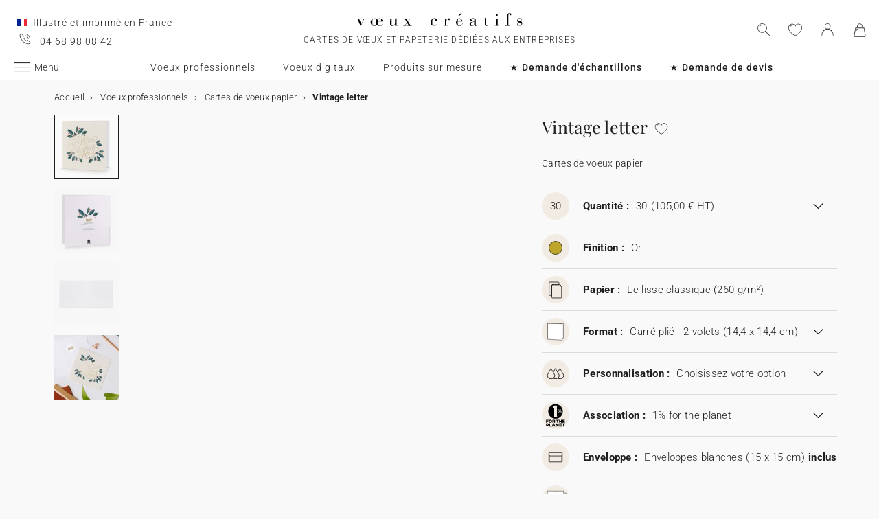

--- FILE ---
content_type: text/html; charset=UTF-8
request_url: https://www.voeux-creatifs.com/p/x06-3977-m-vintage-letter
body_size: 27480
content:


<!DOCTYPE html>
<html lang="fr" data-country_code="fr" data-channel_code="sp_fr" class="sp" data-nosto_search_is_enabled="1">
<head>

    <script>
        window.dataLayer = window.dataLayer || [];
        function gtag(){dataLayer.push(arguments);}
    </script>

                                                                <!-- Google Tag Manager -->
        <script>
            (function(w,d,s,l,i){w[l]=w[l]||[];w[l].push({'gtm.start':
                    new Date().getTime(),event:'gtm.js'});var f=d.getElementsByTagName(s)[0],
                j=d.createElement(s),dl=l!='dataLayer'?'&l='+l:'';j.async=true;j.src=
                'https://msr.voeux-creatifs.com/4qx6kpu3ikbaeej.js?aw='+i.replace(/^GTM-/, '')+dl;f.parentNode.insertBefore(j,f);
            })(window,document,'script','dataLayer','GTM-WT5CHD');
        </script>
        <!-- End Google Tag Manager -->
    
    
    
    
    
    <meta charset="utf-8">
    <meta name="turbo-visit-control" content="reload">
    <meta name="turbo-prefetch" content="false">
    <meta http-equiv="X-UA-Compatible" content="IE=edge">
    <meta content="width=device-width, initial-scale=1, maximum-scale=2" name="viewport">

        
<title>Cartes de voeux papier professionnelles Vintage letter | Vœux Créatif</title>

    <meta name="description" content="Personnalisez nos Cartes de voeux papier Vintage letter pour renforcer vos relations clients et partenaires avec élégance et professionnalisme."/>

        
    <link rel="canonical" href="https://www.voeux-creatifs.com/p/x06-3977-m-vintage-letter" />

    
    
    <meta property="og:url"         content="https://www.voeux-creatifs.com/p/x06-3977-m-vintage-letter?_channel_code=CB_FR" />
<meta property="og:title"       content="Vintage letter" />
<meta property="og:description" content="" />
<meta property="og:image"       content="/media/cache/sylius_shop_product_large_thumbnail/1f/b7/532aac654cdc0c13d6a8c0189913.jpg" />
<meta property="og:type"        content="product">
<meta property="fb:app_id"      content="265033386862665" />

    <meta name="theme-color" content="#ffffff"/>

            <link rel="apple-touch-icon" href="/apple-touch-icon-SP_FR.png" />
        <link rel="icon" href="/favicon-SP_FR.ico" />
        <link rel="manifest" href="/site-SP_FR.webmanifest" />
    
            <!--[if lt IE 9]>
        <script src="https://oss.maxcdn.com/html5shiv/3.7.3/html5shiv.min.js"></script>
        <script src="https://oss.maxcdn.com/respond/1.4.2/respond.min.js"></script>
        <![endif]-->

        <link rel="stylesheet" href="/build/shop-entry.e4dabdcc.css">
    
    
    
    

    <script src="/build/turbo-entry.8e9818d0.js" defer></script>
</head>

<body class="">
    <!-- Google Tag Manager (noscript) -->
    <noscript>
                    <iframe src="https://msr.voeux-creatifs.com/ns.html?id=GTM-WT5CHD" height="0" width="0" style="display:none;visibility:hidden"></iframe>
            </noscript>
    <!-- End Google Tag Manager (noscript) -->
    <script>
        if (typeof jQuery === 'undefined') {
            let script = document.createElement('script');
            script.src = 'https://code.jquery.com/jquery-3.4.1.min.js';
            document.getElementsByTagName('head')[0].appendChild(script);
        }
    </script>




    <!-- MENU MOBILE V1 -->
    <aside class="hamburger-menu__wrapper">
        <div class="hamburger-menu__backdrop"></div>
        <div class="hamburger-menu__container">
            <div class="hamburger-menu">
                <div class="hamburger-menu__content hamburger-slide">
                    <ul class="hamburger-list--lvl1" data-hamburger-level="1"></ul>
                </div>
                <div class="hamburger-slide">
                    <ul class="hamburger-list--lvl2" data-hamburger-level="2"></ul>
                </div>
                <div class="hamburger-slide">
                    <ul class="hamburger-list--lvl3" data-hamburger-level="3"></ul>
                </div>
            </div>
        </div>
    </aside>
    <!-- END MENU MOBILE V1 -->

    

        
    <div class="popup-overlay  hide " id="js-popup-individual-or-professional">
    <div class="popup-container popup-container--white">
        <header>
            <div id="js-popup-confirm-close-btn" class="popup-container--close">
                <img src="/build/img/icon/close-01.svg" alt="Close" width="24" height="24"></img>
            </div>
        </header>
        <div class="popup-container__content align-center">
            
            <div class="h2">Vous êtes ?</div>

            
                        <div class="flex--center">
                                    <a id="js-popup-confirm-cancel-btn" class="button button--small button--ghost-dark">Un particulier</a>
                                <a id="js-popup-confirm-confirm-btn" class="button button--small button--dark">Un professionnel</a>
            </div>
        </div>
    </div>
</div>
<header class="header">
    <div class="header-container">
        <div class="header-wrapper">
            <div class="header-content container-fluid">
                <div class="header-info">
                                            <span class="header-mif u-hidden-small u-hidden-medium">Illustré et imprimé en France</span>
                                                                <span class="header-phone u-hidden-small u-hidden-medium">04  68 98 08 42</span>
                                    </div>

                <div class="site-logo align-center">
                    <a href="/" class="logo" title="Retour à l&#039;accueil de Vœux Créatifs" >
                        <img src="/build/img/header/logo-b2b-SP_FR.svg" alt="Vœux Créatifs" >
                        <span>Cartes de vœux et papeterie dédiées aux entreprises</span>
                    </a>
                </div>
            </div>
        </div>
    </div>
</header>

<div id="main-navigation--position"></div>

<section class="main-navigation">
    <div class="main-navigation-container">
            <div class="utility-nav">
        <div>
            <div>
                <div class="utility-nav__item utility-nav__item--menu">
                    <a class="utility-nav__item--menu-container">
                        <div class="utility-nav__item--menu-inner"></div>
                    </a>
                </div>
                <div class="utility-nav__item utility-nav__item--logo">
                    <a href="/" title="Retour à l&#039;accueil de Vœux Créatifs">
                        <img src="/build/img/header/logo-mobile-b2b-SP_FR.svg" alt="Vœux Créatifs">
                    </a>
                </div>
            </div>
            <div>
            <div class="utility-nav__item utility-nav__item--search">
                <img class="js-search" src="/build/img/icon/search-2020_1.svg" alt="Rechercher" width="24" height="24">
                <div class="search__overlay"></div>
                <div class="search__container">
                    <div class="search-widget">
                        <div class="search__form-container">
                            <form role="search" class="search__form" novalidate="">
                                <input type="search" placeholder="Rechercher" class="search__input js-search-input">
                                <img src="/build/img/icon/search-reset.svg" alt="" width="26" height="26" class="search--clear js-search-clear u-hidden">
                            </form>
                        </div>
                        <div class="search__hits"></div>
                    </div>
                    <img class="js-search-close search-widget--close" src="/build/img/icon/close-01.svg" alt="Fermer la recherche" width="24" height="24">
                </div>
            </div>
                            <div class="utility-nav__item utility-nav__item--contact u-hidden-large u-hidden-huge">
                    <a href="tel:04  68 98 08 42">
                        <img src="/build/img/icon/phone.svg" alt="Wishlist" width="24" height="24">
                    </a>
                </div>
            
            <div class="utility-nav__item utility-nav__item--contact  u-hidden-small ">
                <turbo-frame id="utility-nav-wishlist" src="/_partial/utility-nav-wishlist?parent_path=/p/x06-3977-m-vintage-letter">
                    <img src="/build/img/icon/is-fav-off.svg" alt="Wishlist" width="24" height="24">
                </turbo-frame>
            </div>

            <div class="utility-nav__item utility-nav__item--profile">
                <turbo-frame id="utility-nav-account" src="/_partial/utility-nav-account?parent_path=/p/x06-3977-m-vintage-letter">
                    <a class="header-login__cta" href="/login" data-title="Connexion" data-redirection="/p/x06-3977-m-vintage-letter" data-zone="header">
                        <img src="/build/img/icon/account-notlogged.svg" alt="Se connecter" width="24" height="24">
                    </a>
                </turbo-frame>
            </div>

            <div class="utility-nav__item utility-nav__item--cart">
                <div class="utility-nav__item--cart-icon-zoning"></div>
            </div>
            </div>
        </div>
    </div>

        <div class="primary-nav-wrapper">
            <div>
                
<nav class="js-main-navigation">
    <div class="item-burger--menu">
        <a class="item-burger--menu-container">
            <div class="item-burger--menu-inner"></div>
            <div class="item-burger--menu-label">Menu</div>
        </a>
    </div>
                    <ul class="c-primary-nav" data-code="fr-menu-univers">
                                                    <li class="c-primary-nav__item" data-slug="menu-item--84">
                
            <a class="c-primary-nav__link   " href="/voeux-professionnels" data-slug="menu-item--84" >Voeux professionnels</a>
    
    </li>

                                                                    <li class="c-primary-nav__item" data-slug="menu-item--343">
                
            <a class="c-primary-nav__link   " href="/voeux-professionnels/cartes-de-voeux-virtuelles" data-slug="menu-item--343" >Voeux digitaux</a>
    
    </li>

                                                                    <li class="c-primary-nav__item" data-slug="menu-item--320">
                
            <a class="c-primary-nav__link   " href="/produits-sur-mesure" data-slug="menu-item--320" >Produits sur mesure</a>
    
    </li>

                                                                    <li class="c-primary-nav__item" data-slug="menu-item--142">
                
            <a class="c-primary-nav__link   strong" href="/voeux-professionnels/echantillons" data-slug="menu-item--142" >★ Demande d&#039;échantillons</a>
    
    </li>

                                                                    <li class="c-primary-nav__item" data-slug="menu-item--283">
                
            <a class="c-primary-nav__link   strong" href="/contact/service-client?lvl2=estimate" data-slug="menu-item--283" >★ Demande de devis</a>
    
    </li>

                                </nav>
            </div>
        </div>
    </div>
</section>


<section class="aside-navigation-container">
    <div class="aside-navigation">
        <div>
            <nav>
                <ul>
                    
                            <li>
                                                                                     <a href="/contact/service-client?lvl2=estimate" class=" u-bold atc"
                        data-atc="L2NvbnRhY3Qvc2VydmljZS1jbGllbnQ/bHZsMj1lc3RpbWF0ZQ=="                        
                    >★ Demande de devis</a>
                             </li>
                                <li>
                                                                                     <span class="menu-item  " href=""
                                                
                    >Voeux professionnels</span>
                        <ul>
        <li>
            <span class="back">Voeux professionnels</span>
        </li>
                                                                                    <li>
                                            <a href="/voeux-professionnels/echantillons"  class=" u-bold"
                                                        
                        >★ Demande d&#039;échantillons</a >
                                    </li>
                                                                                                <li>
                                            <a href="/voeux-professionnels"  class=" u-bold"
                                                        
                        >Voir tous les vœux professionnels</a >
                                    </li>
                                                                                                <li>
                                            <a href="/voeux-professionnels/cartes-de-voeux-papier"  class=" "
                                                        
                        >Cartes de voeux papier</a >
                                    </li>
                                                                                                <li>
                                            <span class="menu-item  "
                                                        
                        >Cartes chocolat</span>
                            <ul>
        <li>
            <span class="back">Cartes chocolat</span>
        </li>
                                                                                    <li>
                                            <a href="/voeux-professionnels/cartes-chocolat"  class=" u-bold"
                                                        
                        >Voir toutes les cartes chocolats</a >
                                    </li>
                                                                                                <li>
                                            <a href="/voeux-professionnels/cartes-chocolat/etui"  class=" "
                                                        
                        >Etui chocolat</a >
                                    </li>
                                                                                                                    <li>
                                            <a href="/voeux-professionnels/cartes-chocolat/tablette"  class=" "
                                                        
                        >Tablette chocolat</a >
                                    </li>
                                                                                                <li>
                                            <a href="/voeux-professionnels/cartes-chocolat/barre"  class=" "
                                                        
                        >Carte avec deux chocolats</a >
                                    </li>
                        </ul>

                                    </li>
                                                                                                <li>
                                            <a href="/voeux-professionnels/cartes-de-voeux-papier/filtre/avec-accessoires-graines"  class=" "
                                                        
                        >Cartes à graines</a >
                                    </li>
                                                                                                <li>
                                            <a href="/voeux-professionnels/cartes-sur-mesure"  class=" "
                                                        
                        >Cartes sur mesure</a >
                                    </li>
                                                                                                <li>
                                            <span class="menu-item  "
                                                        
                        >Cartes de vœux virtuelles</span>
                            <ul>
        <li>
            <span class="back">Cartes de vœux virtuelles</span>
        </li>
                                                                                    <li>
                                            <a href="/voeux-professionnels/cartes-de-voeux-virtuelles/image"  class=" "
                                                        
                        >Cartes virtuelles images</a >
                                    </li>
                                                                                                <li>
                                            <a href="/voeux-professionnels/cartes-de-voeux-virtuelles/video"  class=" "
                                                        
                        >Cartes de vœux vidéos</a >
                                    </li>
                        </ul>

                                    </li>
                        </ul>

                             </li>
                                <li>
                                                                                     <span class="menu-item  " href="/supports-communication"
                                                
                    >Supports de communication professionnelle</span>
                        <ul>
        <li>
            <span class="back">Supports de communication professionnelle</span>
        </li>
                                                                                    <li>
                                            <a href="/supports-communication"  class=" u-bold"
                                                        
                        >Voir tous les supports</a >
                                    </li>
                                                                                                                    <li>
                                            <a href="/p/xza-4236-m-100-personnalisable"  class=" "
                                                        
                        >Affiches</a >
                                    </li>
                                                                                                <li>
                                            <a href="/supports-communication/appareil-photo"  class=" "
                                                        
                        >Appareils photos jetables</a >
                                    </li>
                                                                                                                    <li>
                                            <a href="/p/xgc-4236-100-personnalisable"  class=" "
                                                        
                        >Cartes cadeau</a >
                                    </li>
                                                                                                                    <li>
                                            <a href="/p/xtk-4236-100-personnalisable"  class=" "
                                                        
                        >Cartes de remerciements</a >
                                    </li>
                                                                                                <li>
                                            <a href="/p/xpost-4236-100-personnalisable"  class=" "
                                                        
                        >Cartes postales</a >
                                    </li>
                                                                                                <li>
                                            <a href="/p/xe-4236-100-personnalisable"  class=" "
                                                        
                        >Etiquettes d&#039;enveloppe</a >
                                    </li>
                                                                                                <li>
                                            <a href="/supports-communication/menu"  class=" "
                                                        
                        >Menus</a >
                                    </li>
                                                                                                <li>
                                            <a href="/supports-communication/presentoir-comptoir"  class=" "
                                                        
                        >Présentoirs comptoir</a >
                                    </li>
                                                                                                <li>
                                            <a href="/supports-communication/sticker"  class=" "
                                                        
                        >Stickers</a >
                                    </li>
                        </ul>

                             </li>
                                            <li>
                                                                                     <a href="/invitations" class=" "
                                                
                    >Invitations professionelles</a>
                             </li>
                                <li>
                                                                                     <a href="/produits-sur-mesure" class=" "
                                                
                    >Produits sur mesure</a>
                             </li>
                                                                                                                                                                                                                                                                                                                                                                                    
                </ul>
            </nav>
        </div>
    </div>
</section>


    

    <turbo-frame id="flash-message" src="/_partial/flash-message">
    </turbo-frame>




    

<nav class="container">
    <ul class="breadcrumbs">
        <li class="breadcrumbs__item">
            <a href="/" class="breadcrumbs__link">
                <span>Accueil</span>
                <meta content="0">
            </a>
        </li>
                                        
                                                                                        <li class="breadcrumbs__item">
                    <a href="/voeux-professionnels" itemprop="item">
                        <span>Voeux professionnels</span>
                    </a>
                    <meta content="2">
                </li>
                                            
            <li class="breadcrumbs__item">
                <a href="/voeux-professionnels/cartes-de-voeux-papier" itemprop="item">
                    <span>Cartes de voeux papier</span>
                    <meta itemprop="position" content="3">
                </a>
                            </li>
                <li class="breadcrumbs__item" aria-current="page">
            <span>Vintage letter</span>
            <meta content="4">
        </li>
    </ul>
</nav>

                <script type="application/ld+json">
                {
            "@context": "http://schema.org/",
            "@type": "BreadcrumbList",
            "itemListElement ": [{
                "@type": "ListItem",
                "position": "0",
                "item": {
                    "@id": "/",
                    "name": "Accueil"
                }
            },
                                                                                                                        {
                    "@type": "ListItem",
                    "position": "1",
                    "item": {
                        "@id": "/voeux-professionnels",
                        "name": "Voeux professionnels"
                    }
                },
                                                        
            {
                "@type": "ListItem",
                "position": "2",
                "item": {
                    "@id": "/voeux-professionnels/cartes-de-voeux-papier",
                    "name": "Cartes de voeux papier"
                }
                                           },
            {
                "@type": "ListItem",
                "position": "3",
                "item": {
                    "name": "Vintage letter"
                }
            }]
        }
    </script>

        <main class="product product__container container">
        <div>
            <div class="product__left">
                

                

            <div class="u-hidden">
                                                                    <div class="product-image_slider-supply-item">
                    <picture
                        data-type-media="image"
                        data-thumbnail="/media/cache/app_product_138/f1/16/4902381e5c7a8872a4ba01d94c89.jpg">
                        <source media="(min-width: 1440px)" sizes="716px" type="image/webp" srcset="/media/cache/app_product_webp_716/f1/16/4902381e5c7a8872a4ba01d94c89.jpg 716w,/media/cache/app_product_webp_1432/f1/16/4902381e5c7a8872a4ba01d94c89.jpg 1432w,/media/cache/app_product_webp_2000/f1/16/4902381e5c7a8872a4ba01d94c89.jpg 2000w">
                        <source media="(min-width: 1440px)" sizes="716px" srcset="/media/cache/app_product_716/f1/16/4902381e5c7a8872a4ba01d94c89.jpg 716w,/media/cache/app_product_1432/f1/16/4902381e5c7a8872a4ba01d94c89.jpg 1432w,/media/cache/app_product_2000/f1/16/4902381e5c7a8872a4ba01d94c89.jpg 2000w">
                        <source media="(min-width: 1200px)" sizes="546px" type="image/webp" srcset="/media/cache/app_product_webp_546/f1/16/4902381e5c7a8872a4ba01d94c89.jpg 546w,/media/cache/app_product_webp_1092/f1/16/4902381e5c7a8872a4ba01d94c89.jpg 1092w,/media/cache/app_product_webp_1432/f1/16/4902381e5c7a8872a4ba01d94c89.jpg 1432w,/media/cache/app_product_webp_2000/f1/16/4902381e5c7a8872a4ba01d94c89.jpg 2000w">
                        <source media="(min-width: 1200px)" sizes="546px" srcset="/media/cache/app_product_546/f1/16/4902381e5c7a8872a4ba01d94c89.jpg 546w,/media/cache/app_product_1092/f1/16/4902381e5c7a8872a4ba01d94c89.jpg 1092w,/media/cache/app_product_1432/f1/16/4902381e5c7a8872a4ba01d94c89.jpg 1432w,/media/cache/app_product_2000/f1/16/4902381e5c7a8872a4ba01d94c89.jpg 2000w">
                        <source media="(min-width: 1024px)" sizes="496px" type="image/webp" srcset="/media/cache/app_product_webp_496/f1/16/4902381e5c7a8872a4ba01d94c89.jpg 496w,/media/cache/app_product_webp_992/f1/16/4902381e5c7a8872a4ba01d94c89.jpg 992w,/media/cache/app_product_webp_1432/f1/16/4902381e5c7a8872a4ba01d94c89.jpg 1432w,/media/cache/app_product_webp_2000/f1/16/4902381e5c7a8872a4ba01d94c89.jpg 2000w">
                        <source media="(min-width: 1024px)" sizes="496px" srcset="/media/cache/app_product_496/f1/16/4902381e5c7a8872a4ba01d94c89.jpg 496w,/media/cache/app_product_992/f1/16/4902381e5c7a8872a4ba01d94c89.jpg 992w,/media/cache/app_product_1432/f1/16/4902381e5c7a8872a4ba01d94c89.jpg 1432w,/media/cache/app_product_2000/f1/16/4902381e5c7a8872a4ba01d94c89.jpg 2000w">
                        <source sizes="100vw" type="image/webp" srcset="/media/cache/app_product_webp_496/f1/16/4902381e5c7a8872a4ba01d94c89.jpg 496w,/media/cache/app_product_webp_546/f1/16/4902381e5c7a8872a4ba01d94c89.jpg 546w,/media/cache/app_product_webp_716/f1/16/4902381e5c7a8872a4ba01d94c89.jpg 716w,/media/cache/app_product_webp_992/f1/16/4902381e5c7a8872a4ba01d94c89.jpg 992w,/media/cache/app_product_webp_1092/f1/16/4902381e5c7a8872a4ba01d94c89.jpg 1092w,/media/cache/app_product_webp_1432/f1/16/4902381e5c7a8872a4ba01d94c89.jpg 1432w,/media/cache/app_product_webp_2000/f1/16/4902381e5c7a8872a4ba01d94c89.jpg 2000w">
                        <source sizes="100vw" srcset="/media/cache/app_product_496/f1/16/4902381e5c7a8872a4ba01d94c89.jpg 496w,/media/cache/app_product_546/f1/16/4902381e5c7a8872a4ba01d94c89.jpg 546w,/media/cache/app_product_716/f1/16/4902381e5c7a8872a4ba01d94c89.jpg 716w,/media/cache/app_product_992/f1/16/4902381e5c7a8872a4ba01d94c89.jpg 992w,/media/cache/app_product_1092/f1/16/4902381e5c7a8872a4ba01d94c89.jpg 1092w,/media/cache/app_product_1432/f1/16/4902381e5c7a8872a4ba01d94c89.jpg 1432w,/media/cache/app_product_2000/f1/16/4902381e5c7a8872a4ba01d94c89.jpg 2000w">
                        <img src="/media/cache/app_product_716/f1/16/4902381e5c7a8872a4ba01d94c89.jpg" alt="Vintage letter" loading="lazy">
                    </picture>
                                            <span
                            data-variant-options="INVER gold_finish size_10 3_1 13_1"></span>
                                            <span
                            data-variant-options="INVER gold_finish size_10 3_3 13_1"></span>
                                            <span
                            data-variant-options="INVER gold_finish size_10 3_4 13_1"></span>
                                            <span
                            data-variant-options="INVER gold_finish size_10 3_1 13_3"></span>
                                            <span
                            data-variant-options="INVER gold_finish size_10 3_1 13_2"></span>
                                            <span
                            data-variant-options="INVER gold_finish size_10 3_3 13_3"></span>
                                            <span
                            data-variant-options="INVER gold_finish size_10 3_3 13_2"></span>
                                            <span
                            data-variant-options="INVER gold_finish size_10 3_4 13_3"></span>
                                            <span
                            data-variant-options="INVER gold_finish size_10 3_4 13_2"></span>
                                    </div>
                                            <div class="product-image_slider-supply-item">
                    <picture
                        data-type-media="image"
                        data-thumbnail="/media/cache/app_product_138/f9/57/32ac188ddc24924ef9236b7b6a8d.jpg">
                        <source media="(min-width: 1440px)" sizes="716px" type="image/webp" srcset="/media/cache/app_product_webp_716/f9/57/32ac188ddc24924ef9236b7b6a8d.jpg 716w,/media/cache/app_product_webp_1432/f9/57/32ac188ddc24924ef9236b7b6a8d.jpg 1432w,/media/cache/app_product_webp_2000/f9/57/32ac188ddc24924ef9236b7b6a8d.jpg 2000w">
                        <source media="(min-width: 1440px)" sizes="716px" srcset="/media/cache/app_product_716/f9/57/32ac188ddc24924ef9236b7b6a8d.jpg 716w,/media/cache/app_product_1432/f9/57/32ac188ddc24924ef9236b7b6a8d.jpg 1432w,/media/cache/app_product_2000/f9/57/32ac188ddc24924ef9236b7b6a8d.jpg 2000w">
                        <source media="(min-width: 1200px)" sizes="546px" type="image/webp" srcset="/media/cache/app_product_webp_546/f9/57/32ac188ddc24924ef9236b7b6a8d.jpg 546w,/media/cache/app_product_webp_1092/f9/57/32ac188ddc24924ef9236b7b6a8d.jpg 1092w,/media/cache/app_product_webp_1432/f9/57/32ac188ddc24924ef9236b7b6a8d.jpg 1432w,/media/cache/app_product_webp_2000/f9/57/32ac188ddc24924ef9236b7b6a8d.jpg 2000w">
                        <source media="(min-width: 1200px)" sizes="546px" srcset="/media/cache/app_product_546/f9/57/32ac188ddc24924ef9236b7b6a8d.jpg 546w,/media/cache/app_product_1092/f9/57/32ac188ddc24924ef9236b7b6a8d.jpg 1092w,/media/cache/app_product_1432/f9/57/32ac188ddc24924ef9236b7b6a8d.jpg 1432w,/media/cache/app_product_2000/f9/57/32ac188ddc24924ef9236b7b6a8d.jpg 2000w">
                        <source media="(min-width: 1024px)" sizes="496px" type="image/webp" srcset="/media/cache/app_product_webp_496/f9/57/32ac188ddc24924ef9236b7b6a8d.jpg 496w,/media/cache/app_product_webp_992/f9/57/32ac188ddc24924ef9236b7b6a8d.jpg 992w,/media/cache/app_product_webp_1432/f9/57/32ac188ddc24924ef9236b7b6a8d.jpg 1432w,/media/cache/app_product_webp_2000/f9/57/32ac188ddc24924ef9236b7b6a8d.jpg 2000w">
                        <source media="(min-width: 1024px)" sizes="496px" srcset="/media/cache/app_product_496/f9/57/32ac188ddc24924ef9236b7b6a8d.jpg 496w,/media/cache/app_product_992/f9/57/32ac188ddc24924ef9236b7b6a8d.jpg 992w,/media/cache/app_product_1432/f9/57/32ac188ddc24924ef9236b7b6a8d.jpg 1432w,/media/cache/app_product_2000/f9/57/32ac188ddc24924ef9236b7b6a8d.jpg 2000w">
                        <source sizes="100vw" type="image/webp" srcset="/media/cache/app_product_webp_496/f9/57/32ac188ddc24924ef9236b7b6a8d.jpg 496w,/media/cache/app_product_webp_546/f9/57/32ac188ddc24924ef9236b7b6a8d.jpg 546w,/media/cache/app_product_webp_716/f9/57/32ac188ddc24924ef9236b7b6a8d.jpg 716w,/media/cache/app_product_webp_992/f9/57/32ac188ddc24924ef9236b7b6a8d.jpg 992w,/media/cache/app_product_webp_1092/f9/57/32ac188ddc24924ef9236b7b6a8d.jpg 1092w,/media/cache/app_product_webp_1432/f9/57/32ac188ddc24924ef9236b7b6a8d.jpg 1432w,/media/cache/app_product_webp_2000/f9/57/32ac188ddc24924ef9236b7b6a8d.jpg 2000w">
                        <source sizes="100vw" srcset="/media/cache/app_product_496/f9/57/32ac188ddc24924ef9236b7b6a8d.jpg 496w,/media/cache/app_product_546/f9/57/32ac188ddc24924ef9236b7b6a8d.jpg 546w,/media/cache/app_product_716/f9/57/32ac188ddc24924ef9236b7b6a8d.jpg 716w,/media/cache/app_product_992/f9/57/32ac188ddc24924ef9236b7b6a8d.jpg 992w,/media/cache/app_product_1092/f9/57/32ac188ddc24924ef9236b7b6a8d.jpg 1092w,/media/cache/app_product_1432/f9/57/32ac188ddc24924ef9236b7b6a8d.jpg 1432w,/media/cache/app_product_2000/f9/57/32ac188ddc24924ef9236b7b6a8d.jpg 2000w">
                        <img src="/media/cache/app_product_716/f9/57/32ac188ddc24924ef9236b7b6a8d.jpg" alt="Vintage letter" loading="lazy">
                    </picture>
                                            <span
                            data-variant-options="INVER gold_finish size_10 3_1 13_1"></span>
                                            <span
                            data-variant-options="INVER gold_finish size_10 3_3 13_1"></span>
                                            <span
                            data-variant-options="INVER gold_finish size_10 3_4 13_1"></span>
                                            <span
                            data-variant-options="INVER gold_finish size_10 3_1 13_3"></span>
                                            <span
                            data-variant-options="INVER gold_finish size_10 3_1 13_2"></span>
                                            <span
                            data-variant-options="INVER gold_finish size_10 3_3 13_3"></span>
                                            <span
                            data-variant-options="INVER gold_finish size_10 3_3 13_2"></span>
                                            <span
                            data-variant-options="INVER gold_finish size_10 3_4 13_3"></span>
                                            <span
                            data-variant-options="INVER gold_finish size_10 3_4 13_2"></span>
                                    </div>
                                            <div class="product-image_slider-supply-item">
                    <picture
                        data-type-media="image"
                        data-thumbnail="/media/cache/app_product_138/8f/77/fd9afbe87f199e73e98e5c721ced.jpg">
                        <source media="(min-width: 1440px)" sizes="716px" type="image/webp" srcset="/media/cache/app_product_webp_716/8f/77/fd9afbe87f199e73e98e5c721ced.jpg 716w,/media/cache/app_product_webp_1432/8f/77/fd9afbe87f199e73e98e5c721ced.jpg 1432w,/media/cache/app_product_webp_2000/8f/77/fd9afbe87f199e73e98e5c721ced.jpg 2000w">
                        <source media="(min-width: 1440px)" sizes="716px" srcset="/media/cache/app_product_716/8f/77/fd9afbe87f199e73e98e5c721ced.jpg 716w,/media/cache/app_product_1432/8f/77/fd9afbe87f199e73e98e5c721ced.jpg 1432w,/media/cache/app_product_2000/8f/77/fd9afbe87f199e73e98e5c721ced.jpg 2000w">
                        <source media="(min-width: 1200px)" sizes="546px" type="image/webp" srcset="/media/cache/app_product_webp_546/8f/77/fd9afbe87f199e73e98e5c721ced.jpg 546w,/media/cache/app_product_webp_1092/8f/77/fd9afbe87f199e73e98e5c721ced.jpg 1092w,/media/cache/app_product_webp_1432/8f/77/fd9afbe87f199e73e98e5c721ced.jpg 1432w,/media/cache/app_product_webp_2000/8f/77/fd9afbe87f199e73e98e5c721ced.jpg 2000w">
                        <source media="(min-width: 1200px)" sizes="546px" srcset="/media/cache/app_product_546/8f/77/fd9afbe87f199e73e98e5c721ced.jpg 546w,/media/cache/app_product_1092/8f/77/fd9afbe87f199e73e98e5c721ced.jpg 1092w,/media/cache/app_product_1432/8f/77/fd9afbe87f199e73e98e5c721ced.jpg 1432w,/media/cache/app_product_2000/8f/77/fd9afbe87f199e73e98e5c721ced.jpg 2000w">
                        <source media="(min-width: 1024px)" sizes="496px" type="image/webp" srcset="/media/cache/app_product_webp_496/8f/77/fd9afbe87f199e73e98e5c721ced.jpg 496w,/media/cache/app_product_webp_992/8f/77/fd9afbe87f199e73e98e5c721ced.jpg 992w,/media/cache/app_product_webp_1432/8f/77/fd9afbe87f199e73e98e5c721ced.jpg 1432w,/media/cache/app_product_webp_2000/8f/77/fd9afbe87f199e73e98e5c721ced.jpg 2000w">
                        <source media="(min-width: 1024px)" sizes="496px" srcset="/media/cache/app_product_496/8f/77/fd9afbe87f199e73e98e5c721ced.jpg 496w,/media/cache/app_product_992/8f/77/fd9afbe87f199e73e98e5c721ced.jpg 992w,/media/cache/app_product_1432/8f/77/fd9afbe87f199e73e98e5c721ced.jpg 1432w,/media/cache/app_product_2000/8f/77/fd9afbe87f199e73e98e5c721ced.jpg 2000w">
                        <source sizes="100vw" type="image/webp" srcset="/media/cache/app_product_webp_496/8f/77/fd9afbe87f199e73e98e5c721ced.jpg 496w,/media/cache/app_product_webp_546/8f/77/fd9afbe87f199e73e98e5c721ced.jpg 546w,/media/cache/app_product_webp_716/8f/77/fd9afbe87f199e73e98e5c721ced.jpg 716w,/media/cache/app_product_webp_992/8f/77/fd9afbe87f199e73e98e5c721ced.jpg 992w,/media/cache/app_product_webp_1092/8f/77/fd9afbe87f199e73e98e5c721ced.jpg 1092w,/media/cache/app_product_webp_1432/8f/77/fd9afbe87f199e73e98e5c721ced.jpg 1432w,/media/cache/app_product_webp_2000/8f/77/fd9afbe87f199e73e98e5c721ced.jpg 2000w">
                        <source sizes="100vw" srcset="/media/cache/app_product_496/8f/77/fd9afbe87f199e73e98e5c721ced.jpg 496w,/media/cache/app_product_546/8f/77/fd9afbe87f199e73e98e5c721ced.jpg 546w,/media/cache/app_product_716/8f/77/fd9afbe87f199e73e98e5c721ced.jpg 716w,/media/cache/app_product_992/8f/77/fd9afbe87f199e73e98e5c721ced.jpg 992w,/media/cache/app_product_1092/8f/77/fd9afbe87f199e73e98e5c721ced.jpg 1092w,/media/cache/app_product_1432/8f/77/fd9afbe87f199e73e98e5c721ced.jpg 1432w,/media/cache/app_product_2000/8f/77/fd9afbe87f199e73e98e5c721ced.jpg 2000w">
                        <img src="/media/cache/app_product_716/8f/77/fd9afbe87f199e73e98e5c721ced.jpg" alt="Vintage letter" loading="lazy">
                    </picture>
                                            <span
                            data-variant-options="INVER gold_finish size_10 3_4 13_3"></span>
                                    </div>
                                            <div class="product-image_slider-supply-item">
                    <picture
                        data-type-media="image"
                        data-thumbnail="/media/cache/app_product_138/db/2b/a0f3206ddfc12e74b3d50443e457.jpg">
                        <source media="(min-width: 1440px)" sizes="716px" type="image/webp" srcset="/media/cache/app_product_webp_716/db/2b/a0f3206ddfc12e74b3d50443e457.jpg 716w,/media/cache/app_product_webp_1432/db/2b/a0f3206ddfc12e74b3d50443e457.jpg 1432w,/media/cache/app_product_webp_2000/db/2b/a0f3206ddfc12e74b3d50443e457.jpg 2000w">
                        <source media="(min-width: 1440px)" sizes="716px" srcset="/media/cache/app_product_716/db/2b/a0f3206ddfc12e74b3d50443e457.jpg 716w,/media/cache/app_product_1432/db/2b/a0f3206ddfc12e74b3d50443e457.jpg 1432w,/media/cache/app_product_2000/db/2b/a0f3206ddfc12e74b3d50443e457.jpg 2000w">
                        <source media="(min-width: 1200px)" sizes="546px" type="image/webp" srcset="/media/cache/app_product_webp_546/db/2b/a0f3206ddfc12e74b3d50443e457.jpg 546w,/media/cache/app_product_webp_1092/db/2b/a0f3206ddfc12e74b3d50443e457.jpg 1092w,/media/cache/app_product_webp_1432/db/2b/a0f3206ddfc12e74b3d50443e457.jpg 1432w,/media/cache/app_product_webp_2000/db/2b/a0f3206ddfc12e74b3d50443e457.jpg 2000w">
                        <source media="(min-width: 1200px)" sizes="546px" srcset="/media/cache/app_product_546/db/2b/a0f3206ddfc12e74b3d50443e457.jpg 546w,/media/cache/app_product_1092/db/2b/a0f3206ddfc12e74b3d50443e457.jpg 1092w,/media/cache/app_product_1432/db/2b/a0f3206ddfc12e74b3d50443e457.jpg 1432w,/media/cache/app_product_2000/db/2b/a0f3206ddfc12e74b3d50443e457.jpg 2000w">
                        <source media="(min-width: 1024px)" sizes="496px" type="image/webp" srcset="/media/cache/app_product_webp_496/db/2b/a0f3206ddfc12e74b3d50443e457.jpg 496w,/media/cache/app_product_webp_992/db/2b/a0f3206ddfc12e74b3d50443e457.jpg 992w,/media/cache/app_product_webp_1432/db/2b/a0f3206ddfc12e74b3d50443e457.jpg 1432w,/media/cache/app_product_webp_2000/db/2b/a0f3206ddfc12e74b3d50443e457.jpg 2000w">
                        <source media="(min-width: 1024px)" sizes="496px" srcset="/media/cache/app_product_496/db/2b/a0f3206ddfc12e74b3d50443e457.jpg 496w,/media/cache/app_product_992/db/2b/a0f3206ddfc12e74b3d50443e457.jpg 992w,/media/cache/app_product_1432/db/2b/a0f3206ddfc12e74b3d50443e457.jpg 1432w,/media/cache/app_product_2000/db/2b/a0f3206ddfc12e74b3d50443e457.jpg 2000w">
                        <source sizes="100vw" type="image/webp" srcset="/media/cache/app_product_webp_496/db/2b/a0f3206ddfc12e74b3d50443e457.jpg 496w,/media/cache/app_product_webp_546/db/2b/a0f3206ddfc12e74b3d50443e457.jpg 546w,/media/cache/app_product_webp_716/db/2b/a0f3206ddfc12e74b3d50443e457.jpg 716w,/media/cache/app_product_webp_992/db/2b/a0f3206ddfc12e74b3d50443e457.jpg 992w,/media/cache/app_product_webp_1092/db/2b/a0f3206ddfc12e74b3d50443e457.jpg 1092w,/media/cache/app_product_webp_1432/db/2b/a0f3206ddfc12e74b3d50443e457.jpg 1432w,/media/cache/app_product_webp_2000/db/2b/a0f3206ddfc12e74b3d50443e457.jpg 2000w">
                        <source sizes="100vw" srcset="/media/cache/app_product_496/db/2b/a0f3206ddfc12e74b3d50443e457.jpg 496w,/media/cache/app_product_546/db/2b/a0f3206ddfc12e74b3d50443e457.jpg 546w,/media/cache/app_product_716/db/2b/a0f3206ddfc12e74b3d50443e457.jpg 716w,/media/cache/app_product_992/db/2b/a0f3206ddfc12e74b3d50443e457.jpg 992w,/media/cache/app_product_1092/db/2b/a0f3206ddfc12e74b3d50443e457.jpg 1092w,/media/cache/app_product_1432/db/2b/a0f3206ddfc12e74b3d50443e457.jpg 1432w,/media/cache/app_product_2000/db/2b/a0f3206ddfc12e74b3d50443e457.jpg 2000w">
                        <img src="/media/cache/app_product_716/db/2b/a0f3206ddfc12e74b3d50443e457.jpg" alt="Vintage letter" loading="lazy">
                    </picture>
                                            <span
                            data-variant-options="INVER gold_finish size_10 3_1 13_3"></span>
                                    </div>
                                            <div class="product-image_slider-supply-item">
                    <picture
                        data-type-media="image"
                        data-thumbnail="/media/cache/app_product_138/99/b2/dca4a8febcc2a61111163c2b9466.jpg">
                        <source media="(min-width: 1440px)" sizes="716px" type="image/webp" srcset="/media/cache/app_product_webp_716/99/b2/dca4a8febcc2a61111163c2b9466.jpg 716w,/media/cache/app_product_webp_1432/99/b2/dca4a8febcc2a61111163c2b9466.jpg 1432w,/media/cache/app_product_webp_2000/99/b2/dca4a8febcc2a61111163c2b9466.jpg 2000w">
                        <source media="(min-width: 1440px)" sizes="716px" srcset="/media/cache/app_product_716/99/b2/dca4a8febcc2a61111163c2b9466.jpg 716w,/media/cache/app_product_1432/99/b2/dca4a8febcc2a61111163c2b9466.jpg 1432w,/media/cache/app_product_2000/99/b2/dca4a8febcc2a61111163c2b9466.jpg 2000w">
                        <source media="(min-width: 1200px)" sizes="546px" type="image/webp" srcset="/media/cache/app_product_webp_546/99/b2/dca4a8febcc2a61111163c2b9466.jpg 546w,/media/cache/app_product_webp_1092/99/b2/dca4a8febcc2a61111163c2b9466.jpg 1092w,/media/cache/app_product_webp_1432/99/b2/dca4a8febcc2a61111163c2b9466.jpg 1432w,/media/cache/app_product_webp_2000/99/b2/dca4a8febcc2a61111163c2b9466.jpg 2000w">
                        <source media="(min-width: 1200px)" sizes="546px" srcset="/media/cache/app_product_546/99/b2/dca4a8febcc2a61111163c2b9466.jpg 546w,/media/cache/app_product_1092/99/b2/dca4a8febcc2a61111163c2b9466.jpg 1092w,/media/cache/app_product_1432/99/b2/dca4a8febcc2a61111163c2b9466.jpg 1432w,/media/cache/app_product_2000/99/b2/dca4a8febcc2a61111163c2b9466.jpg 2000w">
                        <source media="(min-width: 1024px)" sizes="496px" type="image/webp" srcset="/media/cache/app_product_webp_496/99/b2/dca4a8febcc2a61111163c2b9466.jpg 496w,/media/cache/app_product_webp_992/99/b2/dca4a8febcc2a61111163c2b9466.jpg 992w,/media/cache/app_product_webp_1432/99/b2/dca4a8febcc2a61111163c2b9466.jpg 1432w,/media/cache/app_product_webp_2000/99/b2/dca4a8febcc2a61111163c2b9466.jpg 2000w">
                        <source media="(min-width: 1024px)" sizes="496px" srcset="/media/cache/app_product_496/99/b2/dca4a8febcc2a61111163c2b9466.jpg 496w,/media/cache/app_product_992/99/b2/dca4a8febcc2a61111163c2b9466.jpg 992w,/media/cache/app_product_1432/99/b2/dca4a8febcc2a61111163c2b9466.jpg 1432w,/media/cache/app_product_2000/99/b2/dca4a8febcc2a61111163c2b9466.jpg 2000w">
                        <source sizes="100vw" type="image/webp" srcset="/media/cache/app_product_webp_496/99/b2/dca4a8febcc2a61111163c2b9466.jpg 496w,/media/cache/app_product_webp_546/99/b2/dca4a8febcc2a61111163c2b9466.jpg 546w,/media/cache/app_product_webp_716/99/b2/dca4a8febcc2a61111163c2b9466.jpg 716w,/media/cache/app_product_webp_992/99/b2/dca4a8febcc2a61111163c2b9466.jpg 992w,/media/cache/app_product_webp_1092/99/b2/dca4a8febcc2a61111163c2b9466.jpg 1092w,/media/cache/app_product_webp_1432/99/b2/dca4a8febcc2a61111163c2b9466.jpg 1432w,/media/cache/app_product_webp_2000/99/b2/dca4a8febcc2a61111163c2b9466.jpg 2000w">
                        <source sizes="100vw" srcset="/media/cache/app_product_496/99/b2/dca4a8febcc2a61111163c2b9466.jpg 496w,/media/cache/app_product_546/99/b2/dca4a8febcc2a61111163c2b9466.jpg 546w,/media/cache/app_product_716/99/b2/dca4a8febcc2a61111163c2b9466.jpg 716w,/media/cache/app_product_992/99/b2/dca4a8febcc2a61111163c2b9466.jpg 992w,/media/cache/app_product_1092/99/b2/dca4a8febcc2a61111163c2b9466.jpg 1092w,/media/cache/app_product_1432/99/b2/dca4a8febcc2a61111163c2b9466.jpg 1432w,/media/cache/app_product_2000/99/b2/dca4a8febcc2a61111163c2b9466.jpg 2000w">
                        <img src="/media/cache/app_product_716/99/b2/dca4a8febcc2a61111163c2b9466.jpg" alt="Vintage letter" loading="lazy">
                    </picture>
                                            <span
                            data-variant-options="INVER gold_finish size_10 3_1 13_2"></span>
                                    </div>
                                            <div class="product-image_slider-supply-item">
                    <picture
                        data-type-media="image"
                        data-thumbnail="/media/cache/app_product_138/da/f0/6139eb204f1dd3859d50c85914f9.jpg">
                        <source media="(min-width: 1440px)" sizes="716px" type="image/webp" srcset="/media/cache/app_product_webp_716/da/f0/6139eb204f1dd3859d50c85914f9.jpg 716w,/media/cache/app_product_webp_1432/da/f0/6139eb204f1dd3859d50c85914f9.jpg 1432w,/media/cache/app_product_webp_2000/da/f0/6139eb204f1dd3859d50c85914f9.jpg 2000w">
                        <source media="(min-width: 1440px)" sizes="716px" srcset="/media/cache/app_product_716/da/f0/6139eb204f1dd3859d50c85914f9.jpg 716w,/media/cache/app_product_1432/da/f0/6139eb204f1dd3859d50c85914f9.jpg 1432w,/media/cache/app_product_2000/da/f0/6139eb204f1dd3859d50c85914f9.jpg 2000w">
                        <source media="(min-width: 1200px)" sizes="546px" type="image/webp" srcset="/media/cache/app_product_webp_546/da/f0/6139eb204f1dd3859d50c85914f9.jpg 546w,/media/cache/app_product_webp_1092/da/f0/6139eb204f1dd3859d50c85914f9.jpg 1092w,/media/cache/app_product_webp_1432/da/f0/6139eb204f1dd3859d50c85914f9.jpg 1432w,/media/cache/app_product_webp_2000/da/f0/6139eb204f1dd3859d50c85914f9.jpg 2000w">
                        <source media="(min-width: 1200px)" sizes="546px" srcset="/media/cache/app_product_546/da/f0/6139eb204f1dd3859d50c85914f9.jpg 546w,/media/cache/app_product_1092/da/f0/6139eb204f1dd3859d50c85914f9.jpg 1092w,/media/cache/app_product_1432/da/f0/6139eb204f1dd3859d50c85914f9.jpg 1432w,/media/cache/app_product_2000/da/f0/6139eb204f1dd3859d50c85914f9.jpg 2000w">
                        <source media="(min-width: 1024px)" sizes="496px" type="image/webp" srcset="/media/cache/app_product_webp_496/da/f0/6139eb204f1dd3859d50c85914f9.jpg 496w,/media/cache/app_product_webp_992/da/f0/6139eb204f1dd3859d50c85914f9.jpg 992w,/media/cache/app_product_webp_1432/da/f0/6139eb204f1dd3859d50c85914f9.jpg 1432w,/media/cache/app_product_webp_2000/da/f0/6139eb204f1dd3859d50c85914f9.jpg 2000w">
                        <source media="(min-width: 1024px)" sizes="496px" srcset="/media/cache/app_product_496/da/f0/6139eb204f1dd3859d50c85914f9.jpg 496w,/media/cache/app_product_992/da/f0/6139eb204f1dd3859d50c85914f9.jpg 992w,/media/cache/app_product_1432/da/f0/6139eb204f1dd3859d50c85914f9.jpg 1432w,/media/cache/app_product_2000/da/f0/6139eb204f1dd3859d50c85914f9.jpg 2000w">
                        <source sizes="100vw" type="image/webp" srcset="/media/cache/app_product_webp_496/da/f0/6139eb204f1dd3859d50c85914f9.jpg 496w,/media/cache/app_product_webp_546/da/f0/6139eb204f1dd3859d50c85914f9.jpg 546w,/media/cache/app_product_webp_716/da/f0/6139eb204f1dd3859d50c85914f9.jpg 716w,/media/cache/app_product_webp_992/da/f0/6139eb204f1dd3859d50c85914f9.jpg 992w,/media/cache/app_product_webp_1092/da/f0/6139eb204f1dd3859d50c85914f9.jpg 1092w,/media/cache/app_product_webp_1432/da/f0/6139eb204f1dd3859d50c85914f9.jpg 1432w,/media/cache/app_product_webp_2000/da/f0/6139eb204f1dd3859d50c85914f9.jpg 2000w">
                        <source sizes="100vw" srcset="/media/cache/app_product_496/da/f0/6139eb204f1dd3859d50c85914f9.jpg 496w,/media/cache/app_product_546/da/f0/6139eb204f1dd3859d50c85914f9.jpg 546w,/media/cache/app_product_716/da/f0/6139eb204f1dd3859d50c85914f9.jpg 716w,/media/cache/app_product_992/da/f0/6139eb204f1dd3859d50c85914f9.jpg 992w,/media/cache/app_product_1092/da/f0/6139eb204f1dd3859d50c85914f9.jpg 1092w,/media/cache/app_product_1432/da/f0/6139eb204f1dd3859d50c85914f9.jpg 1432w,/media/cache/app_product_2000/da/f0/6139eb204f1dd3859d50c85914f9.jpg 2000w">
                        <img src="/media/cache/app_product_716/da/f0/6139eb204f1dd3859d50c85914f9.jpg" alt="Vintage letter" loading="lazy">
                    </picture>
                                            <span
                            data-variant-options="INVER gold_finish size_10 3_3 13_3"></span>
                                    </div>
                                            <div class="product-image_slider-supply-item">
                    <picture
                        data-type-media="image"
                        data-thumbnail="/media/cache/app_product_138/16/25/233e2db17d390b3ed98bf38170ef.jpg">
                        <source media="(min-width: 1440px)" sizes="716px" type="image/webp" srcset="/media/cache/app_product_webp_716/16/25/233e2db17d390b3ed98bf38170ef.jpg 716w,/media/cache/app_product_webp_1432/16/25/233e2db17d390b3ed98bf38170ef.jpg 1432w,/media/cache/app_product_webp_2000/16/25/233e2db17d390b3ed98bf38170ef.jpg 2000w">
                        <source media="(min-width: 1440px)" sizes="716px" srcset="/media/cache/app_product_716/16/25/233e2db17d390b3ed98bf38170ef.jpg 716w,/media/cache/app_product_1432/16/25/233e2db17d390b3ed98bf38170ef.jpg 1432w,/media/cache/app_product_2000/16/25/233e2db17d390b3ed98bf38170ef.jpg 2000w">
                        <source media="(min-width: 1200px)" sizes="546px" type="image/webp" srcset="/media/cache/app_product_webp_546/16/25/233e2db17d390b3ed98bf38170ef.jpg 546w,/media/cache/app_product_webp_1092/16/25/233e2db17d390b3ed98bf38170ef.jpg 1092w,/media/cache/app_product_webp_1432/16/25/233e2db17d390b3ed98bf38170ef.jpg 1432w,/media/cache/app_product_webp_2000/16/25/233e2db17d390b3ed98bf38170ef.jpg 2000w">
                        <source media="(min-width: 1200px)" sizes="546px" srcset="/media/cache/app_product_546/16/25/233e2db17d390b3ed98bf38170ef.jpg 546w,/media/cache/app_product_1092/16/25/233e2db17d390b3ed98bf38170ef.jpg 1092w,/media/cache/app_product_1432/16/25/233e2db17d390b3ed98bf38170ef.jpg 1432w,/media/cache/app_product_2000/16/25/233e2db17d390b3ed98bf38170ef.jpg 2000w">
                        <source media="(min-width: 1024px)" sizes="496px" type="image/webp" srcset="/media/cache/app_product_webp_496/16/25/233e2db17d390b3ed98bf38170ef.jpg 496w,/media/cache/app_product_webp_992/16/25/233e2db17d390b3ed98bf38170ef.jpg 992w,/media/cache/app_product_webp_1432/16/25/233e2db17d390b3ed98bf38170ef.jpg 1432w,/media/cache/app_product_webp_2000/16/25/233e2db17d390b3ed98bf38170ef.jpg 2000w">
                        <source media="(min-width: 1024px)" sizes="496px" srcset="/media/cache/app_product_496/16/25/233e2db17d390b3ed98bf38170ef.jpg 496w,/media/cache/app_product_992/16/25/233e2db17d390b3ed98bf38170ef.jpg 992w,/media/cache/app_product_1432/16/25/233e2db17d390b3ed98bf38170ef.jpg 1432w,/media/cache/app_product_2000/16/25/233e2db17d390b3ed98bf38170ef.jpg 2000w">
                        <source sizes="100vw" type="image/webp" srcset="/media/cache/app_product_webp_496/16/25/233e2db17d390b3ed98bf38170ef.jpg 496w,/media/cache/app_product_webp_546/16/25/233e2db17d390b3ed98bf38170ef.jpg 546w,/media/cache/app_product_webp_716/16/25/233e2db17d390b3ed98bf38170ef.jpg 716w,/media/cache/app_product_webp_992/16/25/233e2db17d390b3ed98bf38170ef.jpg 992w,/media/cache/app_product_webp_1092/16/25/233e2db17d390b3ed98bf38170ef.jpg 1092w,/media/cache/app_product_webp_1432/16/25/233e2db17d390b3ed98bf38170ef.jpg 1432w,/media/cache/app_product_webp_2000/16/25/233e2db17d390b3ed98bf38170ef.jpg 2000w">
                        <source sizes="100vw" srcset="/media/cache/app_product_496/16/25/233e2db17d390b3ed98bf38170ef.jpg 496w,/media/cache/app_product_546/16/25/233e2db17d390b3ed98bf38170ef.jpg 546w,/media/cache/app_product_716/16/25/233e2db17d390b3ed98bf38170ef.jpg 716w,/media/cache/app_product_992/16/25/233e2db17d390b3ed98bf38170ef.jpg 992w,/media/cache/app_product_1092/16/25/233e2db17d390b3ed98bf38170ef.jpg 1092w,/media/cache/app_product_1432/16/25/233e2db17d390b3ed98bf38170ef.jpg 1432w,/media/cache/app_product_2000/16/25/233e2db17d390b3ed98bf38170ef.jpg 2000w">
                        <img src="/media/cache/app_product_716/16/25/233e2db17d390b3ed98bf38170ef.jpg" alt="Vintage letter" loading="lazy">
                    </picture>
                                            <span
                            data-variant-options="INVER gold_finish size_10 3_3 13_2"></span>
                                    </div>
                                            <div class="product-image_slider-supply-item">
                    <picture
                        data-type-media="image"
                        data-thumbnail="/media/cache/app_product_138/14/ba/8c0abfe14aecd3017bb992de7e31.jpg">
                        <source media="(min-width: 1440px)" sizes="716px" type="image/webp" srcset="/media/cache/app_product_webp_716/14/ba/8c0abfe14aecd3017bb992de7e31.jpg 716w,/media/cache/app_product_webp_1432/14/ba/8c0abfe14aecd3017bb992de7e31.jpg 1432w,/media/cache/app_product_webp_2000/14/ba/8c0abfe14aecd3017bb992de7e31.jpg 2000w">
                        <source media="(min-width: 1440px)" sizes="716px" srcset="/media/cache/app_product_716/14/ba/8c0abfe14aecd3017bb992de7e31.jpg 716w,/media/cache/app_product_1432/14/ba/8c0abfe14aecd3017bb992de7e31.jpg 1432w,/media/cache/app_product_2000/14/ba/8c0abfe14aecd3017bb992de7e31.jpg 2000w">
                        <source media="(min-width: 1200px)" sizes="546px" type="image/webp" srcset="/media/cache/app_product_webp_546/14/ba/8c0abfe14aecd3017bb992de7e31.jpg 546w,/media/cache/app_product_webp_1092/14/ba/8c0abfe14aecd3017bb992de7e31.jpg 1092w,/media/cache/app_product_webp_1432/14/ba/8c0abfe14aecd3017bb992de7e31.jpg 1432w,/media/cache/app_product_webp_2000/14/ba/8c0abfe14aecd3017bb992de7e31.jpg 2000w">
                        <source media="(min-width: 1200px)" sizes="546px" srcset="/media/cache/app_product_546/14/ba/8c0abfe14aecd3017bb992de7e31.jpg 546w,/media/cache/app_product_1092/14/ba/8c0abfe14aecd3017bb992de7e31.jpg 1092w,/media/cache/app_product_1432/14/ba/8c0abfe14aecd3017bb992de7e31.jpg 1432w,/media/cache/app_product_2000/14/ba/8c0abfe14aecd3017bb992de7e31.jpg 2000w">
                        <source media="(min-width: 1024px)" sizes="496px" type="image/webp" srcset="/media/cache/app_product_webp_496/14/ba/8c0abfe14aecd3017bb992de7e31.jpg 496w,/media/cache/app_product_webp_992/14/ba/8c0abfe14aecd3017bb992de7e31.jpg 992w,/media/cache/app_product_webp_1432/14/ba/8c0abfe14aecd3017bb992de7e31.jpg 1432w,/media/cache/app_product_webp_2000/14/ba/8c0abfe14aecd3017bb992de7e31.jpg 2000w">
                        <source media="(min-width: 1024px)" sizes="496px" srcset="/media/cache/app_product_496/14/ba/8c0abfe14aecd3017bb992de7e31.jpg 496w,/media/cache/app_product_992/14/ba/8c0abfe14aecd3017bb992de7e31.jpg 992w,/media/cache/app_product_1432/14/ba/8c0abfe14aecd3017bb992de7e31.jpg 1432w,/media/cache/app_product_2000/14/ba/8c0abfe14aecd3017bb992de7e31.jpg 2000w">
                        <source sizes="100vw" type="image/webp" srcset="/media/cache/app_product_webp_496/14/ba/8c0abfe14aecd3017bb992de7e31.jpg 496w,/media/cache/app_product_webp_546/14/ba/8c0abfe14aecd3017bb992de7e31.jpg 546w,/media/cache/app_product_webp_716/14/ba/8c0abfe14aecd3017bb992de7e31.jpg 716w,/media/cache/app_product_webp_992/14/ba/8c0abfe14aecd3017bb992de7e31.jpg 992w,/media/cache/app_product_webp_1092/14/ba/8c0abfe14aecd3017bb992de7e31.jpg 1092w,/media/cache/app_product_webp_1432/14/ba/8c0abfe14aecd3017bb992de7e31.jpg 1432w,/media/cache/app_product_webp_2000/14/ba/8c0abfe14aecd3017bb992de7e31.jpg 2000w">
                        <source sizes="100vw" srcset="/media/cache/app_product_496/14/ba/8c0abfe14aecd3017bb992de7e31.jpg 496w,/media/cache/app_product_546/14/ba/8c0abfe14aecd3017bb992de7e31.jpg 546w,/media/cache/app_product_716/14/ba/8c0abfe14aecd3017bb992de7e31.jpg 716w,/media/cache/app_product_992/14/ba/8c0abfe14aecd3017bb992de7e31.jpg 992w,/media/cache/app_product_1092/14/ba/8c0abfe14aecd3017bb992de7e31.jpg 1092w,/media/cache/app_product_1432/14/ba/8c0abfe14aecd3017bb992de7e31.jpg 1432w,/media/cache/app_product_2000/14/ba/8c0abfe14aecd3017bb992de7e31.jpg 2000w">
                        <img src="/media/cache/app_product_716/14/ba/8c0abfe14aecd3017bb992de7e31.jpg" alt="Vintage letter" loading="lazy">
                    </picture>
                                            <span
                            data-variant-options="INVER gold_finish size_10 3_4 13_2"></span>
                                    </div>
                                            <div class="product-image_slider-supply-item">
                    <picture
                        data-type-media="image"
                        data-thumbnail="/media/cache/app_product_138/cf/0b/9b062eefbc1f2894344c5c607b43.jpg">
                        <source media="(min-width: 1440px)" sizes="716px" type="image/webp" srcset="/media/cache/app_product_webp_716/cf/0b/9b062eefbc1f2894344c5c607b43.jpg 716w,/media/cache/app_product_webp_1432/cf/0b/9b062eefbc1f2894344c5c607b43.jpg 1432w,/media/cache/app_product_webp_2000/cf/0b/9b062eefbc1f2894344c5c607b43.jpg 2000w">
                        <source media="(min-width: 1440px)" sizes="716px" srcset="/media/cache/app_product_716/cf/0b/9b062eefbc1f2894344c5c607b43.jpg 716w,/media/cache/app_product_1432/cf/0b/9b062eefbc1f2894344c5c607b43.jpg 1432w,/media/cache/app_product_2000/cf/0b/9b062eefbc1f2894344c5c607b43.jpg 2000w">
                        <source media="(min-width: 1200px)" sizes="546px" type="image/webp" srcset="/media/cache/app_product_webp_546/cf/0b/9b062eefbc1f2894344c5c607b43.jpg 546w,/media/cache/app_product_webp_1092/cf/0b/9b062eefbc1f2894344c5c607b43.jpg 1092w,/media/cache/app_product_webp_1432/cf/0b/9b062eefbc1f2894344c5c607b43.jpg 1432w,/media/cache/app_product_webp_2000/cf/0b/9b062eefbc1f2894344c5c607b43.jpg 2000w">
                        <source media="(min-width: 1200px)" sizes="546px" srcset="/media/cache/app_product_546/cf/0b/9b062eefbc1f2894344c5c607b43.jpg 546w,/media/cache/app_product_1092/cf/0b/9b062eefbc1f2894344c5c607b43.jpg 1092w,/media/cache/app_product_1432/cf/0b/9b062eefbc1f2894344c5c607b43.jpg 1432w,/media/cache/app_product_2000/cf/0b/9b062eefbc1f2894344c5c607b43.jpg 2000w">
                        <source media="(min-width: 1024px)" sizes="496px" type="image/webp" srcset="/media/cache/app_product_webp_496/cf/0b/9b062eefbc1f2894344c5c607b43.jpg 496w,/media/cache/app_product_webp_992/cf/0b/9b062eefbc1f2894344c5c607b43.jpg 992w,/media/cache/app_product_webp_1432/cf/0b/9b062eefbc1f2894344c5c607b43.jpg 1432w,/media/cache/app_product_webp_2000/cf/0b/9b062eefbc1f2894344c5c607b43.jpg 2000w">
                        <source media="(min-width: 1024px)" sizes="496px" srcset="/media/cache/app_product_496/cf/0b/9b062eefbc1f2894344c5c607b43.jpg 496w,/media/cache/app_product_992/cf/0b/9b062eefbc1f2894344c5c607b43.jpg 992w,/media/cache/app_product_1432/cf/0b/9b062eefbc1f2894344c5c607b43.jpg 1432w,/media/cache/app_product_2000/cf/0b/9b062eefbc1f2894344c5c607b43.jpg 2000w">
                        <source sizes="100vw" type="image/webp" srcset="/media/cache/app_product_webp_496/cf/0b/9b062eefbc1f2894344c5c607b43.jpg 496w,/media/cache/app_product_webp_546/cf/0b/9b062eefbc1f2894344c5c607b43.jpg 546w,/media/cache/app_product_webp_716/cf/0b/9b062eefbc1f2894344c5c607b43.jpg 716w,/media/cache/app_product_webp_992/cf/0b/9b062eefbc1f2894344c5c607b43.jpg 992w,/media/cache/app_product_webp_1092/cf/0b/9b062eefbc1f2894344c5c607b43.jpg 1092w,/media/cache/app_product_webp_1432/cf/0b/9b062eefbc1f2894344c5c607b43.jpg 1432w,/media/cache/app_product_webp_2000/cf/0b/9b062eefbc1f2894344c5c607b43.jpg 2000w">
                        <source sizes="100vw" srcset="/media/cache/app_product_496/cf/0b/9b062eefbc1f2894344c5c607b43.jpg 496w,/media/cache/app_product_546/cf/0b/9b062eefbc1f2894344c5c607b43.jpg 546w,/media/cache/app_product_716/cf/0b/9b062eefbc1f2894344c5c607b43.jpg 716w,/media/cache/app_product_992/cf/0b/9b062eefbc1f2894344c5c607b43.jpg 992w,/media/cache/app_product_1092/cf/0b/9b062eefbc1f2894344c5c607b43.jpg 1092w,/media/cache/app_product_1432/cf/0b/9b062eefbc1f2894344c5c607b43.jpg 1432w,/media/cache/app_product_2000/cf/0b/9b062eefbc1f2894344c5c607b43.jpg 2000w">
                        <img src="/media/cache/app_product_716/cf/0b/9b062eefbc1f2894344c5c607b43.jpg" alt="Vintage letter" loading="lazy">
                    </picture>
                                            <span
                            data-variant-options="INVER gold_finish size_10 3_3 13_1"></span>
                                    </div>
                                            <div class="product-image_slider-supply-item">
                    <picture
                        data-type-media="image"
                        data-thumbnail="/media/cache/app_product_138/04/f1/d1bf29e14fd9d010cb4fcb857202.jpg">
                        <source media="(min-width: 1440px)" sizes="716px" type="image/webp" srcset="/media/cache/app_product_webp_716/04/f1/d1bf29e14fd9d010cb4fcb857202.jpg 716w,/media/cache/app_product_webp_1432/04/f1/d1bf29e14fd9d010cb4fcb857202.jpg 1432w,/media/cache/app_product_webp_2000/04/f1/d1bf29e14fd9d010cb4fcb857202.jpg 2000w">
                        <source media="(min-width: 1440px)" sizes="716px" srcset="/media/cache/app_product_716/04/f1/d1bf29e14fd9d010cb4fcb857202.jpg 716w,/media/cache/app_product_1432/04/f1/d1bf29e14fd9d010cb4fcb857202.jpg 1432w,/media/cache/app_product_2000/04/f1/d1bf29e14fd9d010cb4fcb857202.jpg 2000w">
                        <source media="(min-width: 1200px)" sizes="546px" type="image/webp" srcset="/media/cache/app_product_webp_546/04/f1/d1bf29e14fd9d010cb4fcb857202.jpg 546w,/media/cache/app_product_webp_1092/04/f1/d1bf29e14fd9d010cb4fcb857202.jpg 1092w,/media/cache/app_product_webp_1432/04/f1/d1bf29e14fd9d010cb4fcb857202.jpg 1432w,/media/cache/app_product_webp_2000/04/f1/d1bf29e14fd9d010cb4fcb857202.jpg 2000w">
                        <source media="(min-width: 1200px)" sizes="546px" srcset="/media/cache/app_product_546/04/f1/d1bf29e14fd9d010cb4fcb857202.jpg 546w,/media/cache/app_product_1092/04/f1/d1bf29e14fd9d010cb4fcb857202.jpg 1092w,/media/cache/app_product_1432/04/f1/d1bf29e14fd9d010cb4fcb857202.jpg 1432w,/media/cache/app_product_2000/04/f1/d1bf29e14fd9d010cb4fcb857202.jpg 2000w">
                        <source media="(min-width: 1024px)" sizes="496px" type="image/webp" srcset="/media/cache/app_product_webp_496/04/f1/d1bf29e14fd9d010cb4fcb857202.jpg 496w,/media/cache/app_product_webp_992/04/f1/d1bf29e14fd9d010cb4fcb857202.jpg 992w,/media/cache/app_product_webp_1432/04/f1/d1bf29e14fd9d010cb4fcb857202.jpg 1432w,/media/cache/app_product_webp_2000/04/f1/d1bf29e14fd9d010cb4fcb857202.jpg 2000w">
                        <source media="(min-width: 1024px)" sizes="496px" srcset="/media/cache/app_product_496/04/f1/d1bf29e14fd9d010cb4fcb857202.jpg 496w,/media/cache/app_product_992/04/f1/d1bf29e14fd9d010cb4fcb857202.jpg 992w,/media/cache/app_product_1432/04/f1/d1bf29e14fd9d010cb4fcb857202.jpg 1432w,/media/cache/app_product_2000/04/f1/d1bf29e14fd9d010cb4fcb857202.jpg 2000w">
                        <source sizes="100vw" type="image/webp" srcset="/media/cache/app_product_webp_496/04/f1/d1bf29e14fd9d010cb4fcb857202.jpg 496w,/media/cache/app_product_webp_546/04/f1/d1bf29e14fd9d010cb4fcb857202.jpg 546w,/media/cache/app_product_webp_716/04/f1/d1bf29e14fd9d010cb4fcb857202.jpg 716w,/media/cache/app_product_webp_992/04/f1/d1bf29e14fd9d010cb4fcb857202.jpg 992w,/media/cache/app_product_webp_1092/04/f1/d1bf29e14fd9d010cb4fcb857202.jpg 1092w,/media/cache/app_product_webp_1432/04/f1/d1bf29e14fd9d010cb4fcb857202.jpg 1432w,/media/cache/app_product_webp_2000/04/f1/d1bf29e14fd9d010cb4fcb857202.jpg 2000w">
                        <source sizes="100vw" srcset="/media/cache/app_product_496/04/f1/d1bf29e14fd9d010cb4fcb857202.jpg 496w,/media/cache/app_product_546/04/f1/d1bf29e14fd9d010cb4fcb857202.jpg 546w,/media/cache/app_product_716/04/f1/d1bf29e14fd9d010cb4fcb857202.jpg 716w,/media/cache/app_product_992/04/f1/d1bf29e14fd9d010cb4fcb857202.jpg 992w,/media/cache/app_product_1092/04/f1/d1bf29e14fd9d010cb4fcb857202.jpg 1092w,/media/cache/app_product_1432/04/f1/d1bf29e14fd9d010cb4fcb857202.jpg 1432w,/media/cache/app_product_2000/04/f1/d1bf29e14fd9d010cb4fcb857202.jpg 2000w">
                        <img src="/media/cache/app_product_716/04/f1/d1bf29e14fd9d010cb4fcb857202.jpg" alt="Vintage letter" loading="lazy">
                    </picture>
                                            <span
                            data-variant-options="INVER gold_finish size_10 3_1 13_1"></span>
                                    </div>
                                            <div class="product-image_slider-supply-item">
                    <picture
                        data-type-media="image"
                        data-thumbnail="/media/cache/app_product_138/53/fa/cafce1766603af3e18ee5413daf4.jpg">
                        <source media="(min-width: 1440px)" sizes="716px" type="image/webp" srcset="/media/cache/app_product_webp_716/53/fa/cafce1766603af3e18ee5413daf4.jpg 716w,/media/cache/app_product_webp_1432/53/fa/cafce1766603af3e18ee5413daf4.jpg 1432w,/media/cache/app_product_webp_2000/53/fa/cafce1766603af3e18ee5413daf4.jpg 2000w">
                        <source media="(min-width: 1440px)" sizes="716px" srcset="/media/cache/app_product_716/53/fa/cafce1766603af3e18ee5413daf4.jpg 716w,/media/cache/app_product_1432/53/fa/cafce1766603af3e18ee5413daf4.jpg 1432w,/media/cache/app_product_2000/53/fa/cafce1766603af3e18ee5413daf4.jpg 2000w">
                        <source media="(min-width: 1200px)" sizes="546px" type="image/webp" srcset="/media/cache/app_product_webp_546/53/fa/cafce1766603af3e18ee5413daf4.jpg 546w,/media/cache/app_product_webp_1092/53/fa/cafce1766603af3e18ee5413daf4.jpg 1092w,/media/cache/app_product_webp_1432/53/fa/cafce1766603af3e18ee5413daf4.jpg 1432w,/media/cache/app_product_webp_2000/53/fa/cafce1766603af3e18ee5413daf4.jpg 2000w">
                        <source media="(min-width: 1200px)" sizes="546px" srcset="/media/cache/app_product_546/53/fa/cafce1766603af3e18ee5413daf4.jpg 546w,/media/cache/app_product_1092/53/fa/cafce1766603af3e18ee5413daf4.jpg 1092w,/media/cache/app_product_1432/53/fa/cafce1766603af3e18ee5413daf4.jpg 1432w,/media/cache/app_product_2000/53/fa/cafce1766603af3e18ee5413daf4.jpg 2000w">
                        <source media="(min-width: 1024px)" sizes="496px" type="image/webp" srcset="/media/cache/app_product_webp_496/53/fa/cafce1766603af3e18ee5413daf4.jpg 496w,/media/cache/app_product_webp_992/53/fa/cafce1766603af3e18ee5413daf4.jpg 992w,/media/cache/app_product_webp_1432/53/fa/cafce1766603af3e18ee5413daf4.jpg 1432w,/media/cache/app_product_webp_2000/53/fa/cafce1766603af3e18ee5413daf4.jpg 2000w">
                        <source media="(min-width: 1024px)" sizes="496px" srcset="/media/cache/app_product_496/53/fa/cafce1766603af3e18ee5413daf4.jpg 496w,/media/cache/app_product_992/53/fa/cafce1766603af3e18ee5413daf4.jpg 992w,/media/cache/app_product_1432/53/fa/cafce1766603af3e18ee5413daf4.jpg 1432w,/media/cache/app_product_2000/53/fa/cafce1766603af3e18ee5413daf4.jpg 2000w">
                        <source sizes="100vw" type="image/webp" srcset="/media/cache/app_product_webp_496/53/fa/cafce1766603af3e18ee5413daf4.jpg 496w,/media/cache/app_product_webp_546/53/fa/cafce1766603af3e18ee5413daf4.jpg 546w,/media/cache/app_product_webp_716/53/fa/cafce1766603af3e18ee5413daf4.jpg 716w,/media/cache/app_product_webp_992/53/fa/cafce1766603af3e18ee5413daf4.jpg 992w,/media/cache/app_product_webp_1092/53/fa/cafce1766603af3e18ee5413daf4.jpg 1092w,/media/cache/app_product_webp_1432/53/fa/cafce1766603af3e18ee5413daf4.jpg 1432w,/media/cache/app_product_webp_2000/53/fa/cafce1766603af3e18ee5413daf4.jpg 2000w">
                        <source sizes="100vw" srcset="/media/cache/app_product_496/53/fa/cafce1766603af3e18ee5413daf4.jpg 496w,/media/cache/app_product_546/53/fa/cafce1766603af3e18ee5413daf4.jpg 546w,/media/cache/app_product_716/53/fa/cafce1766603af3e18ee5413daf4.jpg 716w,/media/cache/app_product_992/53/fa/cafce1766603af3e18ee5413daf4.jpg 992w,/media/cache/app_product_1092/53/fa/cafce1766603af3e18ee5413daf4.jpg 1092w,/media/cache/app_product_1432/53/fa/cafce1766603af3e18ee5413daf4.jpg 1432w,/media/cache/app_product_2000/53/fa/cafce1766603af3e18ee5413daf4.jpg 2000w">
                        <img src="/media/cache/app_product_716/53/fa/cafce1766603af3e18ee5413daf4.jpg" alt="Vintage letter" loading="lazy">
                    </picture>
                                            <span
                            data-variant-options="INVER gold_finish size_10 3_4 13_1"></span>
                                    </div>
                                            <div class="product-image_slider-supply-item">
                    <picture
                        data-type-media="image"
                        data-thumbnail="/media/cache/app_product_138/7a/c1/50a34404f795fed45cdeeaa83ea3.jpg">
                        <source media="(min-width: 1440px)" sizes="716px" type="image/webp" srcset="/media/cache/app_product_webp_716/7a/c1/50a34404f795fed45cdeeaa83ea3.jpg 716w,/media/cache/app_product_webp_1432/7a/c1/50a34404f795fed45cdeeaa83ea3.jpg 1432w,/media/cache/app_product_webp_2000/7a/c1/50a34404f795fed45cdeeaa83ea3.jpg 2000w">
                        <source media="(min-width: 1440px)" sizes="716px" srcset="/media/cache/app_product_716/7a/c1/50a34404f795fed45cdeeaa83ea3.jpg 716w,/media/cache/app_product_1432/7a/c1/50a34404f795fed45cdeeaa83ea3.jpg 1432w,/media/cache/app_product_2000/7a/c1/50a34404f795fed45cdeeaa83ea3.jpg 2000w">
                        <source media="(min-width: 1200px)" sizes="546px" type="image/webp" srcset="/media/cache/app_product_webp_546/7a/c1/50a34404f795fed45cdeeaa83ea3.jpg 546w,/media/cache/app_product_webp_1092/7a/c1/50a34404f795fed45cdeeaa83ea3.jpg 1092w,/media/cache/app_product_webp_1432/7a/c1/50a34404f795fed45cdeeaa83ea3.jpg 1432w,/media/cache/app_product_webp_2000/7a/c1/50a34404f795fed45cdeeaa83ea3.jpg 2000w">
                        <source media="(min-width: 1200px)" sizes="546px" srcset="/media/cache/app_product_546/7a/c1/50a34404f795fed45cdeeaa83ea3.jpg 546w,/media/cache/app_product_1092/7a/c1/50a34404f795fed45cdeeaa83ea3.jpg 1092w,/media/cache/app_product_1432/7a/c1/50a34404f795fed45cdeeaa83ea3.jpg 1432w,/media/cache/app_product_2000/7a/c1/50a34404f795fed45cdeeaa83ea3.jpg 2000w">
                        <source media="(min-width: 1024px)" sizes="496px" type="image/webp" srcset="/media/cache/app_product_webp_496/7a/c1/50a34404f795fed45cdeeaa83ea3.jpg 496w,/media/cache/app_product_webp_992/7a/c1/50a34404f795fed45cdeeaa83ea3.jpg 992w,/media/cache/app_product_webp_1432/7a/c1/50a34404f795fed45cdeeaa83ea3.jpg 1432w,/media/cache/app_product_webp_2000/7a/c1/50a34404f795fed45cdeeaa83ea3.jpg 2000w">
                        <source media="(min-width: 1024px)" sizes="496px" srcset="/media/cache/app_product_496/7a/c1/50a34404f795fed45cdeeaa83ea3.jpg 496w,/media/cache/app_product_992/7a/c1/50a34404f795fed45cdeeaa83ea3.jpg 992w,/media/cache/app_product_1432/7a/c1/50a34404f795fed45cdeeaa83ea3.jpg 1432w,/media/cache/app_product_2000/7a/c1/50a34404f795fed45cdeeaa83ea3.jpg 2000w">
                        <source sizes="100vw" type="image/webp" srcset="/media/cache/app_product_webp_496/7a/c1/50a34404f795fed45cdeeaa83ea3.jpg 496w,/media/cache/app_product_webp_546/7a/c1/50a34404f795fed45cdeeaa83ea3.jpg 546w,/media/cache/app_product_webp_716/7a/c1/50a34404f795fed45cdeeaa83ea3.jpg 716w,/media/cache/app_product_webp_992/7a/c1/50a34404f795fed45cdeeaa83ea3.jpg 992w,/media/cache/app_product_webp_1092/7a/c1/50a34404f795fed45cdeeaa83ea3.jpg 1092w,/media/cache/app_product_webp_1432/7a/c1/50a34404f795fed45cdeeaa83ea3.jpg 1432w,/media/cache/app_product_webp_2000/7a/c1/50a34404f795fed45cdeeaa83ea3.jpg 2000w">
                        <source sizes="100vw" srcset="/media/cache/app_product_496/7a/c1/50a34404f795fed45cdeeaa83ea3.jpg 496w,/media/cache/app_product_546/7a/c1/50a34404f795fed45cdeeaa83ea3.jpg 546w,/media/cache/app_product_716/7a/c1/50a34404f795fed45cdeeaa83ea3.jpg 716w,/media/cache/app_product_992/7a/c1/50a34404f795fed45cdeeaa83ea3.jpg 992w,/media/cache/app_product_1092/7a/c1/50a34404f795fed45cdeeaa83ea3.jpg 1092w,/media/cache/app_product_1432/7a/c1/50a34404f795fed45cdeeaa83ea3.jpg 1432w,/media/cache/app_product_2000/7a/c1/50a34404f795fed45cdeeaa83ea3.jpg 2000w">
                        <img src="/media/cache/app_product_716/7a/c1/50a34404f795fed45cdeeaa83ea3.jpg" alt="Vintage letter" loading="lazy">
                    </picture>
                                            <span
                            data-variant-options="INVER gold_finish size_10 3_1 13_1"></span>
                                            <span
                            data-variant-options="INVER gold_finish size_10 3_3 13_1"></span>
                                            <span
                            data-variant-options="INVER gold_finish size_10 3_4 13_1"></span>
                                            <span
                            data-variant-options="INVER gold_finish size_10 3_1 13_3"></span>
                                            <span
                            data-variant-options="INVER gold_finish size_10 3_1 13_2"></span>
                                            <span
                            data-variant-options="INVER gold_finish size_10 3_3 13_3"></span>
                                            <span
                            data-variant-options="INVER gold_finish size_10 3_3 13_2"></span>
                                            <span
                            data-variant-options="INVER gold_finish size_10 3_4 13_3"></span>
                                            <span
                            data-variant-options="INVER gold_finish size_10 3_4 13_2"></span>
                                    </div>
                            <div class="unsellable-banner"><span>En rupture</span></div>

        </div>
    
    

    <div class="slider-width-auto product-infos__thumbnails-container u-hidden-small u-hidden-medium">
        <div class="tns-outer">
            <div class="tns-controls" aria-label="Carousel Navigation" role="navigation" tabindex="0">
                <button id="product-image_control-prev" class="prev" data-controls="prev"
                        aria-controls="product-image_slider-thumbnail" tabindex="-1"></button>
            </div>
        </div>
        <div class="product__thumbnails product-infos__thumbnails" id="product-image_slider-thumbnail" >
        </div>
        <div class="tns-outer">
            <div class="tns-controls customize-controls" aria-label="Carousel Navigation" role="navigation" tabindex="0">
                <button id="product-image_control-next" class="next" data-controls="next"
                        aria-controls="product-image_slider-thumbnail" tabindex="-1"></button>
            </div>
        </div>
    </div>
    <div class="product__carousel product-infos__slider" id="product-image_slider-img" >
        <div class="cart-spinner">
            <div class="spinner-box">
                <div class="three-quarter-spinner"></div>
            </div>
        </div>
    </div>

                
            </div>
        </div>
        <div class="product__right">
            <div class="product__text-container">

                
<div>
    <div class="product__title">
        <h1>
                        Vintage letter
        </h1>
        <div class="wishlist-manager raw">
            
    <span
        data-submit="L3dpc2hsaXN0L3JlbW92ZS83MjU="
        data-datalayer-action="remove"
        data-datalayer-product="Vintage letter"
        data-datalayer-product-category="Cartes de voeux papier"
        class="button remove datalayer-wishlist u-hidden" 
    >

        <img src="/build/img/icon/is-fav-on.svg" alt="Retirer de la wishlist" width="24" height="24">
    </span>

    <span
        data-datalayer-action="add"
        data-datalayer-product="Vintage letter"
        data-datalayer-product-category="Cartes de voeux papier"
        data-title="Connexion"
        data-submit="L3dpc2hsaXN0L2FkZC83MjU="
        data-login-route="/login"
        data-redirection=""
        data-product-id="725"
        class="button add datalayer-wishlist" 
    >
        <img src="/build/img/icon/is-fav-off.svg" alt="Ajouter à la wishlist" width="24" height="24">
    </span>

    <div class="loader button button--light button--block u-hidden">
        <div class="spinner-box">
            <div class="three-quarter-spinner"></div>
        </div>
    </div>
</div>
    </div>
    <div class="product__subtitle">
                                <p>Cartes de voeux papier</p>
            </div>

    
    
    </div>

                

                <section class="product-buy">
                        






<form name="sylius_add_to_cart" method="post" autocomplete="off" id="sylius-product-adding-to-cart" class="ui loadable form product-buy__form" data-configurator-route="{&quot;IMAXEL&quot;:&quot;\/ajax\/configurator\/imaxel\/variant\/transformer?productId=725&quot;,&quot;COTTONBIRD&quot;:&quot;\/wysiwyg\/add\/725&quot;,&quot;DESIGNEROPTION&quot;:&quot;\/configurator\/designer-option\/new&quot;,&quot;FASTDESIGN&quot;:&quot;\/configurator\/fast-design\/new&quot;}" data-not-configurator="/ajax/725/add" data-form-name="sylius_add_to_cart">



    
<div class="popup-overlay  hide " id="js-popup-confirm-product">
    <div class="popup-container popup-container--white">
        <header>
            <div id="js-popup-confirm-close-btn" class="popup-container--close">
                <img src="/build/img/icon/close-01.svg" alt="Close" width="24" height="24"></img>
            </div>
        </header>
        <div class="popup-container__content align-center">
                            <img src="/media/cache/app_product_260/f1/16/4902381e5c7a8872a4ba01d94c89.jpg" alt="Vintage letter" width="260" height="260" loading="lazy" />
            
            <div class="h2">Ce produit a bien été ajouté au panier !</div>

            
                        <div class="flex--center">
                                    <a id="js-popup-confirm-cancel-btn" class="button button--small button--ghost-dark">Continuer mon shopping</a>
                                <a id="js-popup-confirm-confirm-btn" class="button button--small button--dark">Voir le panier</a>
            </div>
        </div>
    </div>
</div>

<div class="popup-overlay  hide " id="js-popup-product-not-selection-field">
    <div class="popup-container popup-container--white">
        <header>
            <div id="js-popup-confirm-close-btn" class="popup-container--close">
                <img src="/build/img/icon/close-01.svg" alt="Close" width="24" height="24"></img>
            </div>
        </header>
        <div class="popup-container__content align-center">
            
            <div class="h2">Vous y êtes presque...</div>

            
                            <p>Veuillez renseigner tous les éléments demandés sur la fiche pour pouvoir accéder à l'outil de personnalisation</p>
                        <div class="flex--center">
                                <a id="js-popup-confirm-confirm-btn" class="button button--small button--dark">J'ai compris</a>
            </div>
        </div>
    </div>
</div>

<div class="popup-overlay  hide " id="js-popup-product-simple-not-selection-field">
    <div class="popup-container popup-container--white">
        <header>
            <div id="js-popup-confirm-close-btn" class="popup-container--close">
                <img src="/build/img/icon/close-01.svg" alt="Close" width="24" height="24"></img>
            </div>
        </header>
        <div class="popup-container__content align-center">
            
            <div class="h2">Vous y êtes presque...</div>

            
                            <p>Veuillez renseigner tous les éléments demandés sur la fiche.</p>
                        <div class="flex--center">
                                <a id="js-popup-confirm-confirm-btn" class="button button--small button--dark">J'ai compris</a>
            </div>
        </div>
    </div>
</div>

    
<div class="popup-overlay  hide " id="js-popup-too-much-sample">
    <div class="popup-container popup-container--white">
        <header>
            <div id="js-popup-confirm-close-btn" class="popup-container--close">
                <img src="/build/img/icon/close-01.svg" alt="Close" width="24" height="24"></img>
            </div>
        </header>
        <div class="popup-container__content align-center">
            
            <div class="h2">Oups !<br />Vous avez atteint la limite pour commander des échantillons</div>

            
                            <p>Les échantillons sont limités à 4 demandes.</p>
                        <div class="flex--center">
                                <a id="js-popup-confirm-confirm-btn" class="button button--small button--dark">Retour</a>
            </div>
        </div>
    </div>
</div>

<div class="popup-overlay  hide " id="js-popup-product-service">
    <div class="popup-container popup-container--white">
        <header>
            <div id="js-popup-confirm-close-btn" class="popup-container--close">
                <img src="/build/img/icon/close-01.svg" alt="Close" width="24" height="24"></img>
            </div>
        </header>
        <div class="popup-container__content align-center">
            
            <div class="h2">Besoin d'aide pour personnaliser ?</div>

            
                            <p>Confiez la personnalisation de vos cartes à notre équipe de graphistes <br> professionnels et laissez-vous guider !</p>
                        <div class="flex--center">
                                    <a id="js-popup-confirm-cancel-btn" class="button button--small button--ghost-dark">Confier à nos graphistes </a>
                                <a id="js-popup-confirm-confirm-btn" class="button button--small button--dark">Personnaliser en ligne</a>
            </div>
        </div>
    </div>
</div>

<div class="product-infos__variation" id="sylius-product-selecting-variant" data-variants-options-values="[[&quot;INVER&quot;,&quot;gold_finish&quot;,&quot;size_10&quot;,&quot;3_1&quot;,&quot;13_1&quot;],[&quot;INVER&quot;,&quot;gold_finish&quot;,&quot;size_10&quot;,&quot;3_1&quot;,&quot;13_2&quot;],[&quot;INVER&quot;,&quot;gold_finish&quot;,&quot;size_10&quot;,&quot;3_3&quot;,&quot;13_1&quot;],[&quot;INVER&quot;,&quot;gold_finish&quot;,&quot;size_10&quot;,&quot;3_4&quot;,&quot;13_1&quot;],[&quot;INVER&quot;,&quot;gold_finish&quot;,&quot;size_10&quot;,&quot;3_3&quot;,&quot;13_2&quot;],[&quot;INVER&quot;,&quot;gold_finish&quot;,&quot;size_10&quot;,&quot;3_4&quot;,&quot;13_2&quot;]]">
    

    <div class="ui red label bottom pointing hidden sylius-validation-error" id="sylius-cart-validation-error"></div>
                    <div class="field-container choice required  " ><select id="sylius_add_to_cart_cartItem_sample" name="sylius_add_to_cart[cartItem][sample]" placeholder=" " class="u-hidden cart_sample_item" data-link-id="725"><option value="0" selected="selected">0</option><option value="1">1</option></select></div>

                <div class="product__option-item product-quantity-choice" >
                <div class="product__option-title product-info-choice" data-target="panel-quantity" >
            <div class="item icon">-</div>
            <span class="item title">Quantité :</span>
            <span class="item text" data-text="Choisissez votre quantité"></span>
            <span class="item price"></span>
        </div>
        <div class="panel panel--right" id="panel-quantity">
            <div class="panel__backdrop" data-action-type="panel" ></div>
            <div class="panel-container panel--white" >
                <header class="panel-header">
                    <div class="h2">Quantité</div>
                    <a class="panel--close" data-action-type="panel">
                        <img src="/build/img/icon/close-01.svg" alt="Close" width="34" height="34">
                    </a>
                </header>
               <div id="sylius_add_to_cart_cartItem_quantity" class="product__choices panel-content"
                    data-trans-sentence="(à {price} HT l&#039;unité)"
                    data-option="quantity"
                    data-trans-sample="{quantity} échantillon"
                    data-trans-sample-text="échantillon"
                    data-trans-sample-price="offert"
                    data-display-min-quantity = true
               >
                   <div id="quantity-input-number">
                       <label>Choisissez votre quantité</label>
                       <div>
                           <input type="text" class="input-text-quantity"/><button data-action-type="panel">Ok</button>
                       </div>
                   </div>

                                                                <div class="quantity_choice">
                            <input type="radio" id="sylius_add_to_cart_cartItem_quantity_0" name="sylius_add_to_cart[cartItem][quantity]" placeholder=" " required="required" value="30" />
                            <div class="product-buy__choice">
                                <label for="sylius_add_to_cart_cartItem_quantity_0">
                                </label>
                            </div>
                        </div>
                                            <div class="quantity_choice">
                            <input type="radio" id="sylius_add_to_cart_cartItem_quantity_1" name="sylius_add_to_cart[cartItem][quantity]" placeholder=" " required="required" value="40" />
                            <div class="product-buy__choice">
                                <label for="sylius_add_to_cart_cartItem_quantity_1">
                                </label>
                            </div>
                        </div>
                                            <div class="quantity_choice">
                            <input type="radio" id="sylius_add_to_cart_cartItem_quantity_2" name="sylius_add_to_cart[cartItem][quantity]" placeholder=" " required="required" value="50" />
                            <div class="product-buy__choice">
                                <label for="sylius_add_to_cart_cartItem_quantity_2">
                                </label>
                            </div>
                        </div>
                                            <div class="quantity_choice">
                            <input type="radio" id="sylius_add_to_cart_cartItem_quantity_3" name="sylius_add_to_cart[cartItem][quantity]" placeholder=" " required="required" value="60" />
                            <div class="product-buy__choice">
                                <label for="sylius_add_to_cart_cartItem_quantity_3">
                                </label>
                            </div>
                        </div>
                                            <div class="quantity_choice">
                            <input type="radio" id="sylius_add_to_cart_cartItem_quantity_4" name="sylius_add_to_cart[cartItem][quantity]" placeholder=" " required="required" value="70" />
                            <div class="product-buy__choice">
                                <label for="sylius_add_to_cart_cartItem_quantity_4">
                                </label>
                            </div>
                        </div>
                                            <div class="quantity_choice">
                            <input type="radio" id="sylius_add_to_cart_cartItem_quantity_5" name="sylius_add_to_cart[cartItem][quantity]" placeholder=" " required="required" value="80" />
                            <div class="product-buy__choice">
                                <label for="sylius_add_to_cart_cartItem_quantity_5">
                                </label>
                            </div>
                        </div>
                                            <div class="quantity_choice">
                            <input type="radio" id="sylius_add_to_cart_cartItem_quantity_6" name="sylius_add_to_cart[cartItem][quantity]" placeholder=" " required="required" value="90" />
                            <div class="product-buy__choice">
                                <label for="sylius_add_to_cart_cartItem_quantity_6">
                                </label>
                            </div>
                        </div>
                                            <div class="quantity_choice">
                            <input type="radio" id="sylius_add_to_cart_cartItem_quantity_7" name="sylius_add_to_cart[cartItem][quantity]" placeholder=" " required="required" value="100" />
                            <div class="product-buy__choice">
                                <label for="sylius_add_to_cart_cartItem_quantity_7">
                                </label>
                            </div>
                        </div>
                                            <div class="quantity_choice">
                            <input type="radio" id="sylius_add_to_cart_cartItem_quantity_8" name="sylius_add_to_cart[cartItem][quantity]" placeholder=" " required="required" value="110" />
                            <div class="product-buy__choice">
                                <label for="sylius_add_to_cart_cartItem_quantity_8">
                                </label>
                            </div>
                        </div>
                                            <div class="quantity_choice">
                            <input type="radio" id="sylius_add_to_cart_cartItem_quantity_9" name="sylius_add_to_cart[cartItem][quantity]" placeholder=" " required="required" value="120" />
                            <div class="product-buy__choice">
                                <label for="sylius_add_to_cart_cartItem_quantity_9">
                                </label>
                            </div>
                        </div>
                                            <div class="quantity_choice">
                            <input type="radio" id="sylius_add_to_cart_cartItem_quantity_10" name="sylius_add_to_cart[cartItem][quantity]" placeholder=" " required="required" value="130" />
                            <div class="product-buy__choice">
                                <label for="sylius_add_to_cart_cartItem_quantity_10">
                                </label>
                            </div>
                        </div>
                                            <div class="quantity_choice">
                            <input type="radio" id="sylius_add_to_cart_cartItem_quantity_11" name="sylius_add_to_cart[cartItem][quantity]" placeholder=" " required="required" value="140" />
                            <div class="product-buy__choice">
                                <label for="sylius_add_to_cart_cartItem_quantity_11">
                                </label>
                            </div>
                        </div>
                                            <div class="quantity_choice">
                            <input type="radio" id="sylius_add_to_cart_cartItem_quantity_12" name="sylius_add_to_cart[cartItem][quantity]" placeholder=" " required="required" value="150" />
                            <div class="product-buy__choice">
                                <label for="sylius_add_to_cart_cartItem_quantity_12">
                                </label>
                            </div>
                        </div>
                                            <div class="quantity_choice">
                            <input type="radio" id="sylius_add_to_cart_cartItem_quantity_13" name="sylius_add_to_cart[cartItem][quantity]" placeholder=" " required="required" value="160" />
                            <div class="product-buy__choice">
                                <label for="sylius_add_to_cart_cartItem_quantity_13">
                                </label>
                            </div>
                        </div>
                                            <div class="quantity_choice">
                            <input type="radio" id="sylius_add_to_cart_cartItem_quantity_14" name="sylius_add_to_cart[cartItem][quantity]" placeholder=" " required="required" value="170" />
                            <div class="product-buy__choice">
                                <label for="sylius_add_to_cart_cartItem_quantity_14">
                                </label>
                            </div>
                        </div>
                                            <div class="quantity_choice">
                            <input type="radio" id="sylius_add_to_cart_cartItem_quantity_15" name="sylius_add_to_cart[cartItem][quantity]" placeholder=" " required="required" value="180" />
                            <div class="product-buy__choice">
                                <label for="sylius_add_to_cart_cartItem_quantity_15">
                                </label>
                            </div>
                        </div>
                                            <div class="quantity_choice">
                            <input type="radio" id="sylius_add_to_cart_cartItem_quantity_16" name="sylius_add_to_cart[cartItem][quantity]" placeholder=" " required="required" value="190" />
                            <div class="product-buy__choice">
                                <label for="sylius_add_to_cart_cartItem_quantity_16">
                                </label>
                            </div>
                        </div>
                                            <div class="quantity_choice">
                            <input type="radio" id="sylius_add_to_cart_cartItem_quantity_17" name="sylius_add_to_cart[cartItem][quantity]" placeholder=" " required="required" value="200" />
                            <div class="product-buy__choice">
                                <label for="sylius_add_to_cart_cartItem_quantity_17">
                                </label>
                            </div>
                        </div>
                                            <div class="quantity_choice">
                            <input type="radio" id="sylius_add_to_cart_cartItem_quantity_18" name="sylius_add_to_cart[cartItem][quantity]" placeholder=" " required="required" value="210" />
                            <div class="product-buy__choice">
                                <label for="sylius_add_to_cart_cartItem_quantity_18">
                                </label>
                            </div>
                        </div>
                                            <div class="quantity_choice">
                            <input type="radio" id="sylius_add_to_cart_cartItem_quantity_19" name="sylius_add_to_cart[cartItem][quantity]" placeholder=" " required="required" value="220" />
                            <div class="product-buy__choice">
                                <label for="sylius_add_to_cart_cartItem_quantity_19">
                                </label>
                            </div>
                        </div>
                                            <div class="quantity_choice">
                            <input type="radio" id="sylius_add_to_cart_cartItem_quantity_20" name="sylius_add_to_cart[cartItem][quantity]" placeholder=" " required="required" value="230" />
                            <div class="product-buy__choice">
                                <label for="sylius_add_to_cart_cartItem_quantity_20">
                                </label>
                            </div>
                        </div>
                                            <div class="quantity_choice">
                            <input type="radio" id="sylius_add_to_cart_cartItem_quantity_21" name="sylius_add_to_cart[cartItem][quantity]" placeholder=" " required="required" value="240" />
                            <div class="product-buy__choice">
                                <label for="sylius_add_to_cart_cartItem_quantity_21">
                                </label>
                            </div>
                        </div>
                                            <div class="quantity_choice">
                            <input type="radio" id="sylius_add_to_cart_cartItem_quantity_22" name="sylius_add_to_cart[cartItem][quantity]" placeholder=" " required="required" value="250" />
                            <div class="product-buy__choice">
                                <label for="sylius_add_to_cart_cartItem_quantity_22">
                                </label>
                            </div>
                        </div>
                                            <div class="quantity_choice">
                            <input type="radio" id="sylius_add_to_cart_cartItem_quantity_23" name="sylius_add_to_cart[cartItem][quantity]" placeholder=" " required="required" value="260" />
                            <div class="product-buy__choice">
                                <label for="sylius_add_to_cart_cartItem_quantity_23">
                                </label>
                            </div>
                        </div>
                                            <div class="quantity_choice">
                            <input type="radio" id="sylius_add_to_cart_cartItem_quantity_24" name="sylius_add_to_cart[cartItem][quantity]" placeholder=" " required="required" value="270" />
                            <div class="product-buy__choice">
                                <label for="sylius_add_to_cart_cartItem_quantity_24">
                                </label>
                            </div>
                        </div>
                                            <div class="quantity_choice">
                            <input type="radio" id="sylius_add_to_cart_cartItem_quantity_25" name="sylius_add_to_cart[cartItem][quantity]" placeholder=" " required="required" value="280" />
                            <div class="product-buy__choice">
                                <label for="sylius_add_to_cart_cartItem_quantity_25">
                                </label>
                            </div>
                        </div>
                                            <div class="quantity_choice">
                            <input type="radio" id="sylius_add_to_cart_cartItem_quantity_26" name="sylius_add_to_cart[cartItem][quantity]" placeholder=" " required="required" value="290" />
                            <div class="product-buy__choice">
                                <label for="sylius_add_to_cart_cartItem_quantity_26">
                                </label>
                            </div>
                        </div>
                                            <div class="quantity_choice">
                            <input type="radio" id="sylius_add_to_cart_cartItem_quantity_27" name="sylius_add_to_cart[cartItem][quantity]" placeholder=" " required="required" value="300" />
                            <div class="product-buy__choice">
                                <label for="sylius_add_to_cart_cartItem_quantity_27">
                                </label>
                            </div>
                        </div>
                                            <div class="quantity_choice">
                            <input type="radio" id="sylius_add_to_cart_cartItem_quantity_28" name="sylius_add_to_cart[cartItem][quantity]" placeholder=" " required="required" value="310" />
                            <div class="product-buy__choice">
                                <label for="sylius_add_to_cart_cartItem_quantity_28">
                                </label>
                            </div>
                        </div>
                                            <div class="quantity_choice">
                            <input type="radio" id="sylius_add_to_cart_cartItem_quantity_29" name="sylius_add_to_cart[cartItem][quantity]" placeholder=" " required="required" value="320" />
                            <div class="product-buy__choice">
                                <label for="sylius_add_to_cart_cartItem_quantity_29">
                                </label>
                            </div>
                        </div>
                                            <div class="quantity_choice">
                            <input type="radio" id="sylius_add_to_cart_cartItem_quantity_30" name="sylius_add_to_cart[cartItem][quantity]" placeholder=" " required="required" value="330" />
                            <div class="product-buy__choice">
                                <label for="sylius_add_to_cart_cartItem_quantity_30">
                                </label>
                            </div>
                        </div>
                                            <div class="quantity_choice">
                            <input type="radio" id="sylius_add_to_cart_cartItem_quantity_31" name="sylius_add_to_cart[cartItem][quantity]" placeholder=" " required="required" value="340" />
                            <div class="product-buy__choice">
                                <label for="sylius_add_to_cart_cartItem_quantity_31">
                                </label>
                            </div>
                        </div>
                                            <div class="quantity_choice">
                            <input type="radio" id="sylius_add_to_cart_cartItem_quantity_32" name="sylius_add_to_cart[cartItem][quantity]" placeholder=" " required="required" value="350" />
                            <div class="product-buy__choice">
                                <label for="sylius_add_to_cart_cartItem_quantity_32">
                                </label>
                            </div>
                        </div>
                                            <div class="quantity_choice">
                            <input type="radio" id="sylius_add_to_cart_cartItem_quantity_33" name="sylius_add_to_cart[cartItem][quantity]" placeholder=" " required="required" value="360" />
                            <div class="product-buy__choice">
                                <label for="sylius_add_to_cart_cartItem_quantity_33">
                                </label>
                            </div>
                        </div>
                                            <div class="quantity_choice">
                            <input type="radio" id="sylius_add_to_cart_cartItem_quantity_34" name="sylius_add_to_cart[cartItem][quantity]" placeholder=" " required="required" value="370" />
                            <div class="product-buy__choice">
                                <label for="sylius_add_to_cart_cartItem_quantity_34">
                                </label>
                            </div>
                        </div>
                                            <div class="quantity_choice">
                            <input type="radio" id="sylius_add_to_cart_cartItem_quantity_35" name="sylius_add_to_cart[cartItem][quantity]" placeholder=" " required="required" value="380" />
                            <div class="product-buy__choice">
                                <label for="sylius_add_to_cart_cartItem_quantity_35">
                                </label>
                            </div>
                        </div>
                                            <div class="quantity_choice">
                            <input type="radio" id="sylius_add_to_cart_cartItem_quantity_36" name="sylius_add_to_cart[cartItem][quantity]" placeholder=" " required="required" value="390" />
                            <div class="product-buy__choice">
                                <label for="sylius_add_to_cart_cartItem_quantity_36">
                                </label>
                            </div>
                        </div>
                                            <div class="quantity_choice">
                            <input type="radio" id="sylius_add_to_cart_cartItem_quantity_37" name="sylius_add_to_cart[cartItem][quantity]" placeholder=" " required="required" value="400" />
                            <div class="product-buy__choice">
                                <label for="sylius_add_to_cart_cartItem_quantity_37">
                                </label>
                            </div>
                        </div>
                                            <div class="quantity_choice">
                            <input type="radio" id="sylius_add_to_cart_cartItem_quantity_38" name="sylius_add_to_cart[cartItem][quantity]" placeholder=" " required="required" value="410" />
                            <div class="product-buy__choice">
                                <label for="sylius_add_to_cart_cartItem_quantity_38">
                                </label>
                            </div>
                        </div>
                                            <div class="quantity_choice">
                            <input type="radio" id="sylius_add_to_cart_cartItem_quantity_39" name="sylius_add_to_cart[cartItem][quantity]" placeholder=" " required="required" value="420" />
                            <div class="product-buy__choice">
                                <label for="sylius_add_to_cart_cartItem_quantity_39">
                                </label>
                            </div>
                        </div>
                                            <div class="quantity_choice">
                            <input type="radio" id="sylius_add_to_cart_cartItem_quantity_40" name="sylius_add_to_cart[cartItem][quantity]" placeholder=" " required="required" value="430" />
                            <div class="product-buy__choice">
                                <label for="sylius_add_to_cart_cartItem_quantity_40">
                                </label>
                            </div>
                        </div>
                                            <div class="quantity_choice">
                            <input type="radio" id="sylius_add_to_cart_cartItem_quantity_41" name="sylius_add_to_cart[cartItem][quantity]" placeholder=" " required="required" value="440" />
                            <div class="product-buy__choice">
                                <label for="sylius_add_to_cart_cartItem_quantity_41">
                                </label>
                            </div>
                        </div>
                                            <div class="quantity_choice">
                            <input type="radio" id="sylius_add_to_cart_cartItem_quantity_42" name="sylius_add_to_cart[cartItem][quantity]" placeholder=" " required="required" value="450" />
                            <div class="product-buy__choice">
                                <label for="sylius_add_to_cart_cartItem_quantity_42">
                                </label>
                            </div>
                        </div>
                                            <div class="quantity_choice">
                            <input type="radio" id="sylius_add_to_cart_cartItem_quantity_43" name="sylius_add_to_cart[cartItem][quantity]" placeholder=" " required="required" value="460" />
                            <div class="product-buy__choice">
                                <label for="sylius_add_to_cart_cartItem_quantity_43">
                                </label>
                            </div>
                        </div>
                                            <div class="quantity_choice">
                            <input type="radio" id="sylius_add_to_cart_cartItem_quantity_44" name="sylius_add_to_cart[cartItem][quantity]" placeholder=" " required="required" value="470" />
                            <div class="product-buy__choice">
                                <label for="sylius_add_to_cart_cartItem_quantity_44">
                                </label>
                            </div>
                        </div>
                                            <div class="quantity_choice">
                            <input type="radio" id="sylius_add_to_cart_cartItem_quantity_45" name="sylius_add_to_cart[cartItem][quantity]" placeholder=" " required="required" value="480" />
                            <div class="product-buy__choice">
                                <label for="sylius_add_to_cart_cartItem_quantity_45">
                                </label>
                            </div>
                        </div>
                                            <div class="quantity_choice">
                            <input type="radio" id="sylius_add_to_cart_cartItem_quantity_46" name="sylius_add_to_cart[cartItem][quantity]" placeholder=" " required="required" value="490" />
                            <div class="product-buy__choice">
                                <label for="sylius_add_to_cart_cartItem_quantity_46">
                                </label>
                            </div>
                        </div>
                                            <div class="quantity_choice">
                            <input type="radio" id="sylius_add_to_cart_cartItem_quantity_47" name="sylius_add_to_cart[cartItem][quantity]" placeholder=" " required="required" value="500" />
                            <div class="product-buy__choice">
                                <label for="sylius_add_to_cart_cartItem_quantity_47">
                                </label>
                            </div>
                        </div>
                                            <div class="quantity_choice">
                            <input type="radio" id="sylius_add_to_cart_cartItem_quantity_48" name="sylius_add_to_cart[cartItem][quantity]" placeholder=" " required="required" value="510" />
                            <div class="product-buy__choice">
                                <label for="sylius_add_to_cart_cartItem_quantity_48">
                                </label>
                            </div>
                        </div>
                                            <div class="quantity_choice">
                            <input type="radio" id="sylius_add_to_cart_cartItem_quantity_49" name="sylius_add_to_cart[cartItem][quantity]" placeholder=" " required="required" value="520" />
                            <div class="product-buy__choice">
                                <label for="sylius_add_to_cart_cartItem_quantity_49">
                                </label>
                            </div>
                        </div>
                                            <div class="quantity_choice">
                            <input type="radio" id="sylius_add_to_cart_cartItem_quantity_50" name="sylius_add_to_cart[cartItem][quantity]" placeholder=" " required="required" value="530" />
                            <div class="product-buy__choice">
                                <label for="sylius_add_to_cart_cartItem_quantity_50">
                                </label>
                            </div>
                        </div>
                                            <div class="quantity_choice">
                            <input type="radio" id="sylius_add_to_cart_cartItem_quantity_51" name="sylius_add_to_cart[cartItem][quantity]" placeholder=" " required="required" value="540" />
                            <div class="product-buy__choice">
                                <label for="sylius_add_to_cart_cartItem_quantity_51">
                                </label>
                            </div>
                        </div>
                                            <div class="quantity_choice">
                            <input type="radio" id="sylius_add_to_cart_cartItem_quantity_52" name="sylius_add_to_cart[cartItem][quantity]" placeholder=" " required="required" value="550" />
                            <div class="product-buy__choice">
                                <label for="sylius_add_to_cart_cartItem_quantity_52">
                                </label>
                            </div>
                        </div>
                                            <div class="quantity_choice">
                            <input type="radio" id="sylius_add_to_cart_cartItem_quantity_53" name="sylius_add_to_cart[cartItem][quantity]" placeholder=" " required="required" value="560" />
                            <div class="product-buy__choice">
                                <label for="sylius_add_to_cart_cartItem_quantity_53">
                                </label>
                            </div>
                        </div>
                                            <div class="quantity_choice">
                            <input type="radio" id="sylius_add_to_cart_cartItem_quantity_54" name="sylius_add_to_cart[cartItem][quantity]" placeholder=" " required="required" value="570" />
                            <div class="product-buy__choice">
                                <label for="sylius_add_to_cart_cartItem_quantity_54">
                                </label>
                            </div>
                        </div>
                                            <div class="quantity_choice">
                            <input type="radio" id="sylius_add_to_cart_cartItem_quantity_55" name="sylius_add_to_cart[cartItem][quantity]" placeholder=" " required="required" value="580" />
                            <div class="product-buy__choice">
                                <label for="sylius_add_to_cart_cartItem_quantity_55">
                                </label>
                            </div>
                        </div>
                                            <div class="quantity_choice">
                            <input type="radio" id="sylius_add_to_cart_cartItem_quantity_56" name="sylius_add_to_cart[cartItem][quantity]" placeholder=" " required="required" value="590" />
                            <div class="product-buy__choice">
                                <label for="sylius_add_to_cart_cartItem_quantity_56">
                                </label>
                            </div>
                        </div>
                                            <div class="quantity_choice">
                            <input type="radio" id="sylius_add_to_cart_cartItem_quantity_57" name="sylius_add_to_cart[cartItem][quantity]" placeholder=" " required="required" value="600" />
                            <div class="product-buy__choice">
                                <label for="sylius_add_to_cart_cartItem_quantity_57">
                                </label>
                            </div>
                        </div>
                                            <div class="quantity_choice">
                            <input type="radio" id="sylius_add_to_cart_cartItem_quantity_58" name="sylius_add_to_cart[cartItem][quantity]" placeholder=" " required="required" value="610" />
                            <div class="product-buy__choice">
                                <label for="sylius_add_to_cart_cartItem_quantity_58">
                                </label>
                            </div>
                        </div>
                                            <div class="quantity_choice">
                            <input type="radio" id="sylius_add_to_cart_cartItem_quantity_59" name="sylius_add_to_cart[cartItem][quantity]" placeholder=" " required="required" value="620" />
                            <div class="product-buy__choice">
                                <label for="sylius_add_to_cart_cartItem_quantity_59">
                                </label>
                            </div>
                        </div>
                                            <div class="quantity_choice">
                            <input type="radio" id="sylius_add_to_cart_cartItem_quantity_60" name="sylius_add_to_cart[cartItem][quantity]" placeholder=" " required="required" value="630" />
                            <div class="product-buy__choice">
                                <label for="sylius_add_to_cart_cartItem_quantity_60">
                                </label>
                            </div>
                        </div>
                                            <div class="quantity_choice">
                            <input type="radio" id="sylius_add_to_cart_cartItem_quantity_61" name="sylius_add_to_cart[cartItem][quantity]" placeholder=" " required="required" value="640" />
                            <div class="product-buy__choice">
                                <label for="sylius_add_to_cart_cartItem_quantity_61">
                                </label>
                            </div>
                        </div>
                                            <div class="quantity_choice">
                            <input type="radio" id="sylius_add_to_cart_cartItem_quantity_62" name="sylius_add_to_cart[cartItem][quantity]" placeholder=" " required="required" value="650" />
                            <div class="product-buy__choice">
                                <label for="sylius_add_to_cart_cartItem_quantity_62">
                                </label>
                            </div>
                        </div>
                                            <div class="quantity_choice">
                            <input type="radio" id="sylius_add_to_cart_cartItem_quantity_63" name="sylius_add_to_cart[cartItem][quantity]" placeholder=" " required="required" value="660" />
                            <div class="product-buy__choice">
                                <label for="sylius_add_to_cart_cartItem_quantity_63">
                                </label>
                            </div>
                        </div>
                                            <div class="quantity_choice">
                            <input type="radio" id="sylius_add_to_cart_cartItem_quantity_64" name="sylius_add_to_cart[cartItem][quantity]" placeholder=" " required="required" value="670" />
                            <div class="product-buy__choice">
                                <label for="sylius_add_to_cart_cartItem_quantity_64">
                                </label>
                            </div>
                        </div>
                                            <div class="quantity_choice">
                            <input type="radio" id="sylius_add_to_cart_cartItem_quantity_65" name="sylius_add_to_cart[cartItem][quantity]" placeholder=" " required="required" value="680" />
                            <div class="product-buy__choice">
                                <label for="sylius_add_to_cart_cartItem_quantity_65">
                                </label>
                            </div>
                        </div>
                                            <div class="quantity_choice">
                            <input type="radio" id="sylius_add_to_cart_cartItem_quantity_66" name="sylius_add_to_cart[cartItem][quantity]" placeholder=" " required="required" value="690" />
                            <div class="product-buy__choice">
                                <label for="sylius_add_to_cart_cartItem_quantity_66">
                                </label>
                            </div>
                        </div>
                                            <div class="quantity_choice">
                            <input type="radio" id="sylius_add_to_cart_cartItem_quantity_67" name="sylius_add_to_cart[cartItem][quantity]" placeholder=" " required="required" value="700" />
                            <div class="product-buy__choice">
                                <label for="sylius_add_to_cart_cartItem_quantity_67">
                                </label>
                            </div>
                        </div>
                                            <div class="quantity_choice">
                            <input type="radio" id="sylius_add_to_cart_cartItem_quantity_68" name="sylius_add_to_cart[cartItem][quantity]" placeholder=" " required="required" value="710" />
                            <div class="product-buy__choice">
                                <label for="sylius_add_to_cart_cartItem_quantity_68">
                                </label>
                            </div>
                        </div>
                                            <div class="quantity_choice">
                            <input type="radio" id="sylius_add_to_cart_cartItem_quantity_69" name="sylius_add_to_cart[cartItem][quantity]" placeholder=" " required="required" value="720" />
                            <div class="product-buy__choice">
                                <label for="sylius_add_to_cart_cartItem_quantity_69">
                                </label>
                            </div>
                        </div>
                                            <div class="quantity_choice">
                            <input type="radio" id="sylius_add_to_cart_cartItem_quantity_70" name="sylius_add_to_cart[cartItem][quantity]" placeholder=" " required="required" value="730" />
                            <div class="product-buy__choice">
                                <label for="sylius_add_to_cart_cartItem_quantity_70">
                                </label>
                            </div>
                        </div>
                                            <div class="quantity_choice">
                            <input type="radio" id="sylius_add_to_cart_cartItem_quantity_71" name="sylius_add_to_cart[cartItem][quantity]" placeholder=" " required="required" value="740" />
                            <div class="product-buy__choice">
                                <label for="sylius_add_to_cart_cartItem_quantity_71">
                                </label>
                            </div>
                        </div>
                                            <div class="quantity_choice">
                            <input type="radio" id="sylius_add_to_cart_cartItem_quantity_72" name="sylius_add_to_cart[cartItem][quantity]" placeholder=" " required="required" value="750" />
                            <div class="product-buy__choice">
                                <label for="sylius_add_to_cart_cartItem_quantity_72">
                                </label>
                            </div>
                        </div>
                                            <div class="quantity_choice">
                            <input type="radio" id="sylius_add_to_cart_cartItem_quantity_73" name="sylius_add_to_cart[cartItem][quantity]" placeholder=" " required="required" value="760" />
                            <div class="product-buy__choice">
                                <label for="sylius_add_to_cart_cartItem_quantity_73">
                                </label>
                            </div>
                        </div>
                                            <div class="quantity_choice">
                            <input type="radio" id="sylius_add_to_cart_cartItem_quantity_74" name="sylius_add_to_cart[cartItem][quantity]" placeholder=" " required="required" value="770" />
                            <div class="product-buy__choice">
                                <label for="sylius_add_to_cart_cartItem_quantity_74">
                                </label>
                            </div>
                        </div>
                                            <div class="quantity_choice">
                            <input type="radio" id="sylius_add_to_cart_cartItem_quantity_75" name="sylius_add_to_cart[cartItem][quantity]" placeholder=" " required="required" value="780" />
                            <div class="product-buy__choice">
                                <label for="sylius_add_to_cart_cartItem_quantity_75">
                                </label>
                            </div>
                        </div>
                                            <div class="quantity_choice">
                            <input type="radio" id="sylius_add_to_cart_cartItem_quantity_76" name="sylius_add_to_cart[cartItem][quantity]" placeholder=" " required="required" value="790" />
                            <div class="product-buy__choice">
                                <label for="sylius_add_to_cart_cartItem_quantity_76">
                                </label>
                            </div>
                        </div>
                                            <div class="quantity_choice">
                            <input type="radio" id="sylius_add_to_cart_cartItem_quantity_77" name="sylius_add_to_cart[cartItem][quantity]" placeholder=" " required="required" value="800" />
                            <div class="product-buy__choice">
                                <label for="sylius_add_to_cart_cartItem_quantity_77">
                                </label>
                            </div>
                        </div>
                                            <div class="quantity_choice">
                            <input type="radio" id="sylius_add_to_cart_cartItem_quantity_78" name="sylius_add_to_cart[cartItem][quantity]" placeholder=" " required="required" value="810" />
                            <div class="product-buy__choice">
                                <label for="sylius_add_to_cart_cartItem_quantity_78">
                                </label>
                            </div>
                        </div>
                                            <div class="quantity_choice">
                            <input type="radio" id="sylius_add_to_cart_cartItem_quantity_79" name="sylius_add_to_cart[cartItem][quantity]" placeholder=" " required="required" value="820" />
                            <div class="product-buy__choice">
                                <label for="sylius_add_to_cart_cartItem_quantity_79">
                                </label>
                            </div>
                        </div>
                                            <div class="quantity_choice">
                            <input type="radio" id="sylius_add_to_cart_cartItem_quantity_80" name="sylius_add_to_cart[cartItem][quantity]" placeholder=" " required="required" value="830" />
                            <div class="product-buy__choice">
                                <label for="sylius_add_to_cart_cartItem_quantity_80">
                                </label>
                            </div>
                        </div>
                                            <div class="quantity_choice">
                            <input type="radio" id="sylius_add_to_cart_cartItem_quantity_81" name="sylius_add_to_cart[cartItem][quantity]" placeholder=" " required="required" value="840" />
                            <div class="product-buy__choice">
                                <label for="sylius_add_to_cart_cartItem_quantity_81">
                                </label>
                            </div>
                        </div>
                                            <div class="quantity_choice">
                            <input type="radio" id="sylius_add_to_cart_cartItem_quantity_82" name="sylius_add_to_cart[cartItem][quantity]" placeholder=" " required="required" value="850" />
                            <div class="product-buy__choice">
                                <label for="sylius_add_to_cart_cartItem_quantity_82">
                                </label>
                            </div>
                        </div>
                                            <div class="quantity_choice">
                            <input type="radio" id="sylius_add_to_cart_cartItem_quantity_83" name="sylius_add_to_cart[cartItem][quantity]" placeholder=" " required="required" value="860" />
                            <div class="product-buy__choice">
                                <label for="sylius_add_to_cart_cartItem_quantity_83">
                                </label>
                            </div>
                        </div>
                                            <div class="quantity_choice">
                            <input type="radio" id="sylius_add_to_cart_cartItem_quantity_84" name="sylius_add_to_cart[cartItem][quantity]" placeholder=" " required="required" value="870" />
                            <div class="product-buy__choice">
                                <label for="sylius_add_to_cart_cartItem_quantity_84">
                                </label>
                            </div>
                        </div>
                                            <div class="quantity_choice">
                            <input type="radio" id="sylius_add_to_cart_cartItem_quantity_85" name="sylius_add_to_cart[cartItem][quantity]" placeholder=" " required="required" value="880" />
                            <div class="product-buy__choice">
                                <label for="sylius_add_to_cart_cartItem_quantity_85">
                                </label>
                            </div>
                        </div>
                                            <div class="quantity_choice">
                            <input type="radio" id="sylius_add_to_cart_cartItem_quantity_86" name="sylius_add_to_cart[cartItem][quantity]" placeholder=" " required="required" value="890" />
                            <div class="product-buy__choice">
                                <label for="sylius_add_to_cart_cartItem_quantity_86">
                                </label>
                            </div>
                        </div>
                                            <div class="quantity_choice">
                            <input type="radio" id="sylius_add_to_cart_cartItem_quantity_87" name="sylius_add_to_cart[cartItem][quantity]" placeholder=" " required="required" value="900" />
                            <div class="product-buy__choice">
                                <label for="sylius_add_to_cart_cartItem_quantity_87">
                                </label>
                            </div>
                        </div>
                                            <div class="quantity_choice">
                            <input type="radio" id="sylius_add_to_cart_cartItem_quantity_88" name="sylius_add_to_cart[cartItem][quantity]" placeholder=" " required="required" value="910" />
                            <div class="product-buy__choice">
                                <label for="sylius_add_to_cart_cartItem_quantity_88">
                                </label>
                            </div>
                        </div>
                                            <div class="quantity_choice">
                            <input type="radio" id="sylius_add_to_cart_cartItem_quantity_89" name="sylius_add_to_cart[cartItem][quantity]" placeholder=" " required="required" value="920" />
                            <div class="product-buy__choice">
                                <label for="sylius_add_to_cart_cartItem_quantity_89">
                                </label>
                            </div>
                        </div>
                                            <div class="quantity_choice">
                            <input type="radio" id="sylius_add_to_cart_cartItem_quantity_90" name="sylius_add_to_cart[cartItem][quantity]" placeholder=" " required="required" value="930" />
                            <div class="product-buy__choice">
                                <label for="sylius_add_to_cart_cartItem_quantity_90">
                                </label>
                            </div>
                        </div>
                                            <div class="quantity_choice">
                            <input type="radio" id="sylius_add_to_cart_cartItem_quantity_91" name="sylius_add_to_cart[cartItem][quantity]" placeholder=" " required="required" value="940" />
                            <div class="product-buy__choice">
                                <label for="sylius_add_to_cart_cartItem_quantity_91">
                                </label>
                            </div>
                        </div>
                                            <div class="quantity_choice">
                            <input type="radio" id="sylius_add_to_cart_cartItem_quantity_92" name="sylius_add_to_cart[cartItem][quantity]" placeholder=" " required="required" value="950" />
                            <div class="product-buy__choice">
                                <label for="sylius_add_to_cart_cartItem_quantity_92">
                                </label>
                            </div>
                        </div>
                                            <div class="quantity_choice">
                            <input type="radio" id="sylius_add_to_cart_cartItem_quantity_93" name="sylius_add_to_cart[cartItem][quantity]" placeholder=" " required="required" value="960" />
                            <div class="product-buy__choice">
                                <label for="sylius_add_to_cart_cartItem_quantity_93">
                                </label>
                            </div>
                        </div>
                                            <div class="quantity_choice">
                            <input type="radio" id="sylius_add_to_cart_cartItem_quantity_94" name="sylius_add_to_cart[cartItem][quantity]" placeholder=" " required="required" value="970" />
                            <div class="product-buy__choice">
                                <label for="sylius_add_to_cart_cartItem_quantity_94">
                                </label>
                            </div>
                        </div>
                                            <div class="quantity_choice">
                            <input type="radio" id="sylius_add_to_cart_cartItem_quantity_95" name="sylius_add_to_cart[cartItem][quantity]" placeholder=" " required="required" value="980" />
                            <div class="product-buy__choice">
                                <label for="sylius_add_to_cart_cartItem_quantity_95">
                                </label>
                            </div>
                        </div>
                                            <div class="quantity_choice">
                            <input type="radio" id="sylius_add_to_cart_cartItem_quantity_96" name="sylius_add_to_cart[cartItem][quantity]" placeholder=" " required="required" value="990" />
                            <div class="product-buy__choice">
                                <label for="sylius_add_to_cart_cartItem_quantity_96">
                                </label>
                            </div>
                        </div>
                                            <div class="quantity_choice">
                            <input type="radio" id="sylius_add_to_cart_cartItem_quantity_97" name="sylius_add_to_cart[cartItem][quantity]" placeholder=" " required="required" value="1000" />
                            <div class="product-buy__choice">
                                <label for="sylius_add_to_cart_cartItem_quantity_97">
                                </label>
                            </div>
                        </div>
                                                          <div id="quantity-estimate">
                       <div>
                           Plus de 1000 cartes ? - <span class="estimate_link">Sur devis</span>
                       </div>
                   </div>
                                   </div>
            </div>
        </div>
    </div>

                                <div class="product__option-item" data-option-value="gold_finish">
                <div class="product__option-title">
                    <div class="item icon" >
                                                    <i class="color-bullet" style="background:#bea62d;"></i>
                                            </div>
                    <div class="item title">Finition :</div>
                    <div class="item text">Or</div>
                </div>
            </div>
                                <div class="product__option-item" data-option-value="INVER">
                <div class="product__option-title">
                    <div class="item icon"  style="background-image:url(/media/image/00/1c/cfa6f755246981355c212f49801e.svg)" >
                                            </div>
                    <div class="item title">Papier :</div>
                    <div class="item text">Le lisse classique (260 g/m²)</div>
                </div>
            </div>
        
                    <div class="product__option-item">
                            <div class="product__option-title product-info-choice" data-target="panel-products" >
        <span class="item icon"></span>
        <span class="item title">Format :</span>
        <span class="item text"></span>
    </div>
    <div class="panel panel--right" id="panel-products">
        <div class="panel__backdrop" data-action-type="panel" ></div>
        <div class="panel-container panel--white">
            <header class="panel-header">
                <div class="h2">Format</div>
                <a class="panel--close" data-action-type="panel">
                    <img src="/build/img/icon/close-01.svg" alt="Close" width="34" height="34">
                </a>
            </header>
            <div class="product-option--products panel-content">
                <div class="product-infos__variant-item">
                    <div id="sylius_add_to_cart_products" data-display-as="custom" data-option="products" class="product-form-option-field-products product__choices">
                                                                                                            <input type="radio" id="sylius_add_to_cart_products_0" name="sylius_add_to_cart[products]" placeholder=" " required="required" data-image="/media/image/11/28/f4c4963996d3418f1290a2828492.svg" data-image-product="f1/16/4902381e5c7a8872a4ba01d94c89.jpg" data-variant="X06-3977-1" data-unsellable="false" data-price="{&quot;1&quot;:350,&quot;40&quot;:300,&quot;50&quot;:270,&quot;60&quot;:260,&quot;70&quot;:250,&quot;80&quot;:240,&quot;90&quot;:230,&quot;100&quot;:220,&quot;150&quot;:210,&quot;200&quot;:200,&quot;250&quot;:190,&quot;300&quot;:185,&quot;400&quot;:180,&quot;500&quot;:175,&quot;600&quot;:170,&quot;700&quot;:165,&quot;800&quot;:160,&quot;900&quot;:150,&quot;1000&quot;:140}" data-original-price="{&quot;1&quot;:350,&quot;40&quot;:300,&quot;50&quot;:270,&quot;60&quot;:260,&quot;70&quot;:250,&quot;80&quot;:240,&quot;90&quot;:230,&quot;100&quot;:220,&quot;150&quot;:210,&quot;200&quot;:200,&quot;250&quot;:190,&quot;300&quot;:185,&quot;400&quot;:180,&quot;500&quot;:175,&quot;600&quot;:170,&quot;700&quot;:165,&quot;800&quot;:160,&quot;900&quot;:150,&quot;1000&quot;:140}" data-sample-price="{}" value="https://www.voeux-creatifs.com/p/x06-3977-m-vintage-letter" checked="checked" />
                            <div class="product-buy__choice ">
                                <label class="" for="sylius_add_to_cart_products_0">
                                                                            <img src="/media/cache/app_product_115/f1/16/4902381e5c7a8872a4ba01d94c89.jpg" alt="" width="115" height="115">
                                                                        <span>
                                    Carré plié - 2 volets (14,4 x 14,4 cm)
                                                                                                                    </span>
                                </label>
                            </div>
                                                                                                            <input type="radio" id="sylius_add_to_cart_products_1" name="sylius_add_to_cart[products]" placeholder=" " required="required" data-image="/media/image/ac/09/f70fe05bc49465721a248b945f60.svg" data-image-product="21/8c/83bd6c90354cc8d077f763c64c65.jpg" data-variant="X05-3977-1" data-unsellable="false" data-price="{&quot;1&quot;:350,&quot;40&quot;:300,&quot;50&quot;:270,&quot;60&quot;:260,&quot;70&quot;:250,&quot;80&quot;:240,&quot;90&quot;:230,&quot;100&quot;:220,&quot;150&quot;:210,&quot;200&quot;:200,&quot;250&quot;:190,&quot;300&quot;:185,&quot;400&quot;:180,&quot;500&quot;:175,&quot;600&quot;:170,&quot;700&quot;:165,&quot;800&quot;:160,&quot;900&quot;:150,&quot;1000&quot;:140}" data-original-price="{&quot;1&quot;:350,&quot;40&quot;:300,&quot;50&quot;:270,&quot;60&quot;:260,&quot;70&quot;:250,&quot;80&quot;:240,&quot;90&quot;:230,&quot;100&quot;:220,&quot;150&quot;:210,&quot;200&quot;:200,&quot;250&quot;:190,&quot;300&quot;:185,&quot;400&quot;:180,&quot;500&quot;:175,&quot;600&quot;:170,&quot;700&quot;:165,&quot;800&quot;:160,&quot;900&quot;:150,&quot;1000&quot;:140}" data-sample-price="{}" value="https://www.voeux-creatifs.com/p/x05-3977-m-vintage-letter" />
                            <div class="product-buy__choice ">
                                <label class="" for="sylius_add_to_cart_products_1">
                                                                            <img src="/media/cache/app_product_115/21/8c/83bd6c90354cc8d077f763c64c65.jpg" alt="" width="115" height="115">
                                                                        <span>
                                    Paysage plié (17,5 x 11,5 cm)
                                                                                                                    </span>
                                </label>
                            </div>
                                            </div>
                </div>
            </div>
        </div>
    </div>

            </div>
        
                    
            <div class="u-hidden product-option--option_paper product__option-item">
            <div class="product-infos__variant-item">
                                          <div class="product__option-title product-info-choice" data-target="panel-option_paper" >
        <span class="item icon"></span>
        <span class="item title">Papier :</span>
        <span class="item text" ></span>
    </div>
    <div class="panel panel--right" id="panel-option_paper">
        <div class="panel__backdrop" data-action-type="panel" ></div>
        <div class="panel-container panel--white">
            <header class="panel-header">
                <div class="h2">Papier</div>
                <a class="panel--close" data-action-type="panel">
                    <img src="/build/img/icon/close-01.svg" alt="Close" width="34" height="34">
                </a>
            </header>
                        <div id="sylius_add_to_cart_cartItem_variant_option_paper" data-display-as="custom" data-option="option_paper" data-image-option="/media/image/00/1c/cfa6f755246981355c212f49801e.svg" class="product-form-option-field-option_paper product__choices panel-content">
                                                        <input type="radio" id="sylius_add_to_cart_cartItem_variant_option_paper_0" name="sylius_add_to_cart[cartItem][variant][option_paper]" placeholder=" " required="required" data-description="La qualité à prix doux. Ce papier est doté d&#039;une face mat et d&#039;une face légèrement satinée, permettant une impression photo précise. Papier certifié PEFC. Grammage : 260 g/m²" data-image="" value="INVER" checked="checked" />
                    <div class="product-buy__choice u-hidden">
                        <label for="sylius_add_to_cart_cartItem_variant_option_paper_0">
                                                    <div class="option-container">
                                <div class="option-header">
                                    <span class="option-title">Le lisse classique (260 g/m²)</span>
                                </div>
                                <div>
                                                                    <small>La qualité à prix doux. Ce papier est doté d&#039;une face mat et d&#039;une face légèrement satinée, permettant une impression photo précise. Papier certifié PEFC. Grammage : 260 g/m²</small>
                                                                </div>
                            </div>
                        </label>
                    </div>
                            </div>
            <footer class="panel-footer align-center">
                <span class="button button--dark" data-action-type="panel">Valider</span>
            </footer>
        </div>
    </div>

            </div>
        </div>
            <div class="u-hidden product-option--option_finish product__option-item">
            <div class="product-infos__variant-item">
                                          <div class="product__option-title product-info-choice" data-target="panel-option_finish" >
        <span class="item icon"></span>
        <span class="item title">Finition :</span>
        <span class="item text" ></span>
    </div>
    <div class="panel panel--right" id="panel-option_finish">
        <div class="panel__backdrop" data-action-type="panel" ></div>
        <div class="panel-container panel--white">
            <header class="panel-header">
                <div class="h2">Finition</div>
                <a class="panel--close" data-action-type="panel">
                    <img src="/build/img/icon/close-01.svg" alt="Close" width="34" height="34">
                </a>
            </header>
                        <div id="sylius_add_to_cart_cartItem_variant_option_finish" data-display-as="custom" data-option="option_finish" data-image-option="" class="product-form-option-field-option_finish product__choices panel-content">
                                                        <input type="radio" id="sylius_add_to_cart_cartItem_variant_option_finish_0" name="sylius_add_to_cart[cartItem][variant][option_finish]" placeholder=" " required="required" color="#bea62d" data-description="Finition dorure" data-image="" value="gold_finish" checked="checked" />
                    <div class="product-buy__choice u-hidden">
                        <label for="sylius_add_to_cart_cartItem_variant_option_finish_0">
                                                    <i class="color-bullet" style="background-color:#bea62d;"></i>
                                                    <div class="option-container">
                                <div class="option-header">
                                    <span class="option-title">Or</span>
                                </div>
                                <div>
                                                                    <small>Finition dorure</small>
                                                                </div>
                            </div>
                        </label>
                    </div>
                            </div>
            <footer class="panel-footer align-center">
                <span class="button button--dark" data-action-type="panel">Valider</span>
            </footer>
        </div>
    </div>

            </div>
        </div>
            <div class="u-hidden product-option--option_size product__option-item">
            <div class="product-infos__variant-item">
                                          <div class="product__option-title product-info-choice" data-target="panel-option_size" >
        <span class="item icon"></span>
        <span class="item title">Format :</span>
        <span class="item text" ></span>
    </div>
    <div class="panel panel--right" id="panel-option_size">
        <div class="panel__backdrop" data-action-type="panel" ></div>
        <div class="panel-container panel--white">
            <header class="panel-header">
                <div class="h2">Format</div>
                <a class="panel--close" data-action-type="panel">
                    <img src="/build/img/icon/close-01.svg" alt="Close" width="34" height="34">
                </a>
            </header>
                        <div id="sylius_add_to_cart_cartItem_variant_option_size" data-display-as="custom" data-option="option_size" data-image-option="/media/image/d2/ba/87af4371a06a2a9083330f1f0715.svg" class="product-form-option-field-option_size product__choices panel-content">
                                                        <input type="radio" id="sylius_add_to_cart_cartItem_variant_option_size_0" name="sylius_add_to_cart[cartItem][variant][option_size]" placeholder=" " required="required" data-image="/media/image/11/28/f4c4963996d3418f1290a2828492.svg" value="size_10" checked="checked" />
                    <div class="product-buy__choice u-hidden">
                        <label for="sylius_add_to_cart_cartItem_variant_option_size_0">
                                                    <img src="/media/image/11/28/f4c4963996d3418f1290a2828492.svg" alt="" width="115" height="115">
                                                    <div class="option-container">
                                <div class="option-header">
                                    <span class="option-title">Carré plié - 2 volets (14,4 x 14,4 cm)</span>
                                </div>
                                <div>
                                                                </div>
                            </div>
                        </label>
                    </div>
                            </div>
            <footer class="panel-footer align-center">
                <span class="button button--dark" data-action-type="panel">Valider</span>
            </footer>
        </div>
    </div>

            </div>
        </div>
            <div class="u-hidden product-option--option_3 product__option-item">
            <div class="product-infos__variant-item">
                                        <div class="product__option-title product-info-choice" data-target="panel-option_3" >
        <span class="item icon"></span>
        <span class="item title">Personnalisation :</span>
        <span class="item text" data-default-text="Choisissez votre option"></span>
    </div>
    <div class="panel panel--right" id="panel-option_3">
        <div class="panel__backdrop" data-action-type="panel" ></div>
        <div class="panel-container panel--white">
            <header class="panel-header">
                <div class="h2">Personnalisation</div>
                <a class="panel--close" data-action-type="panel">
                    <img src="/build/img/icon/close-01.svg" alt="Close" width="34" height="34">
                </a>
            </header>
                        <div id="sylius_add_to_cart_cartItem_variant_option_3" data-display-as="custom" data-option="option_3" data-image-option="/media/image/4b/68/cd573245c75953afcb5d4f45fda8.svg" class="product-form-option-field-option_3 product__choices panel-content">
                                                        <input type="radio" id="sylius_add_to_cart_cartItem_variant_option_3_0" name="sylius_add_to_cart[cartItem][variant][option_3]" placeholder=" " required="required" data-description="Recevez vos produits avec le design tel que vous le voyez, sans éléments personnalisés (pas de logo, de texte ni de coordonnées ajoutés). Les espaces vierges vous permettront d’ajouter vos vœux manuscrits." data-image="" value="3_1" checked="checked" />
                    <div class="product-buy__choice ">
                        <label for="sylius_add_to_cart_cartItem_variant_option_3_0">
                                                    <div class="option-container">
                                <div class="option-header">
                                    <span class="option-title">Sans personnalisation</span>
                                </div>
                                <div>
                                                                    <small>Recevez vos produits avec le design tel que vous le voyez, sans éléments personnalisés (pas de logo, de texte ni de coordonnées ajoutés). Les espaces vierges vous permettront d’ajouter vos vœux manuscrits.</small>
                                                                </div>
                            </div>
                        </label>
                    </div>
                                                        <input type="radio" id="sylius_add_to_cart_cartItem_variant_option_3_1" name="sylius_add_to_cart[cartItem][variant][option_3]" placeholder=" " required="required" data-description="Optez pour l’impression de votre logo, de votre texte et de vos coordonnées en une ou plusieurs couleurs (à choisir lors de l’étape personnalisation). Ces éléments seront ajoutés en complément du design de base du produit." data-image="" value="3_3" />
                    <div class="product-buy__choice ">
                        <label for="sylius_add_to_cart_cartItem_variant_option_3_1">
                                                    <div class="option-container">
                                <div class="option-header">
                                    <span class="option-title">Personnalisation classique</span>
                                </div>
                                <div>
                                                                    <small>Optez pour l’impression de votre logo, de votre texte et de vos coordonnées en une ou plusieurs couleurs (à choisir lors de l’étape personnalisation). Ces éléments seront ajoutés en complément du design de base du produit.</small>
                                                                </div>
                            </div>
                        </label>
                    </div>
                                                        <input type="radio" id="sylius_add_to_cart_cartItem_variant_option_3_2" name="sylius_add_to_cart[cartItem][variant][option_3]" placeholder=" " required="required" data-description="Optez pour l’impression de votre logo, de votre texte et de vos coordonnées en une ou plusieurs couleurs au choix. Ces éléments seront mis en valeur par un habillage graphique (visible lors de l’étape personnalisation), et ajoutés en complément du design de base du produit." data-image="" value="3_4" />
                    <div class="product-buy__choice ">
                        <label for="sylius_add_to_cart_cartItem_variant_option_3_2">
                                                    <div class="option-container">
                                <div class="option-header">
                                    <span class="option-title">Personnalisation graphique</span>
                                </div>
                                <div>
                                                                    <small>Optez pour l’impression de votre logo, de votre texte et de vos coordonnées en une ou plusieurs couleurs au choix. Ces éléments seront mis en valeur par un habillage graphique (visible lors de l’étape personnalisation), et ajoutés en complément du design de base du produit.</small>
                                                                </div>
                            </div>
                        </label>
                    </div>
                            </div>
            <footer class="panel-footer align-center">
                <span class="button button--dark" data-action-type="panel">Valider</span>
            </footer>
        </div>
    </div>

            </div>
        </div>
            <div class="u-hidden product-option--option_13 product__option-item">
            <div class="product-infos__variant-item">
                                        <div class="product__option-title product-info-choice" data-target="panel-option_13" >
        <span class="item icon"></span>
        <span class="item title">Association :</span>
        <span class="item text" ></span>
    </div>
    <div class="panel panel--right" id="panel-option_13">
        <div class="panel__backdrop" data-action-type="panel" ></div>
        <div class="panel-container panel--white">
            <header class="panel-header">
                <div class="h2">Association</div>
                <a class="panel--close" data-action-type="panel">
                    <img src="/build/img/icon/close-01.svg" alt="Close" width="34" height="34">
                </a>
            </header>
                        <div id="sylius_add_to_cart_cartItem_variant_option_13" data-display-as="custom" data-option="option_13" data-image-option="" class="product-form-option-field-option_13 product__choices panel-content">
                                                        <input type="radio" id="sylius_add_to_cart_cartItem_variant_option_13_0" name="sylius_add_to_cart[cartItem][variant][option_13]" placeholder=" " required="required" data-description="1% du montant de votre commande sera reversé au collectif 1% for the Planet pour soutenir des initiatives environnementales." data-image="/media/image/4b/4c/1b3dfbd873fdd82a178403fe87d4.svg" value="13_1" checked="checked" />
                    <div class="product-buy__choice ">
                        <label for="sylius_add_to_cart_cartItem_variant_option_13_0">
                                                    <img src="/media/image/4b/4c/1b3dfbd873fdd82a178403fe87d4.svg" alt="" width="115" height="115">
                                                    <div class="option-container">
                                <div class="option-header">
                                    <span class="option-title">1% for the planet</span>
                                </div>
                                <div>
                                                                    <small>1% du montant de votre commande sera reversé au collectif 1% for the Planet pour soutenir des initiatives environnementales.</small>
                                                                </div>
                            </div>
                        </label>
                    </div>
                                                        <input type="radio" id="sylius_add_to_cart_cartItem_variant_option_13_1" name="sylius_add_to_cart[cartItem][variant][option_13]" placeholder=" " required="required" data-description="En choisissant cette option, le tarif de vos cartes sera majoré de 10%, et cette différence sera entièrement reversée à SOS Villages d’Enfants, association qui oeuvre pour la protection de l’enfance en France et dans le monde." data-image="/media/image/58/29/3588fcf804b9af4a0e9c48f4da64.svg" value="13_2" />
                    <div class="product-buy__choice ">
                        <label for="sylius_add_to_cart_cartItem_variant_option_13_1">
                                                    <img src="/media/image/58/29/3588fcf804b9af4a0e9c48f4da64.svg" alt="" width="115" height="115">
                                                    <div class="option-container">
                                <div class="option-header">
                                    <span class="option-title">SOS Village d&#039;enfants</span>
                                </div>
                                <div>
                                                                    <small>En choisissant cette option, le tarif de vos cartes sera majoré de 10%, et cette différence sera entièrement reversée à SOS Villages d’Enfants, association qui oeuvre pour la protection de l’enfance en France et dans le monde.</small>
                                                                </div>
                            </div>
                        </label>
                    </div>
                            </div>
            <footer class="panel-footer align-center">
                <span class="button button--dark" data-action-type="panel">Valider</span>
            </footer>
        </div>
    </div>

            </div>
        </div>
    
<div class="u-hidden">
                            <input type="radio" name="variant_selector" data-mandatory-accessories="{&quot;EX1515&quot;:&quot;Accessoire(s) offert(s) : Enveloppes blanches (15 x 15 cm)&quot;}"
            data-option_paper="INVER"
            data-option_finish="gold_finish"
            data-option_size="size_10"
            data-option_3="3_1"
            data-option_13="13_1" value="X06-3977-1"
               data-configurator=""
                              data-configurator-ignore-when-sample="1"
               data-unsellable="false"
               data-product="725"
               data-sample=""
               data-sample-allowed-to-order="0"
        />
                            <input type="radio" name="variant_selector" data-mandatory-accessories="{&quot;EX1515&quot;:&quot;Accessoire(s) offert(s) : Enveloppes blanches (15 x 15 cm)&quot;}"
            data-option_paper="INVER"
            data-option_finish="gold_finish"
            data-option_size="size_10"
            data-option_3="3_1"
            data-option_13="13_2" value="X06-3977-4"
               data-configurator=""
                              data-configurator-ignore-when-sample="1"
               data-unsellable="false"
               data-product="725"
               data-sample=""
               data-sample-allowed-to-order="0"
        />
                            <input type="radio" name="variant_selector" data-mandatory-accessories="{&quot;EX1515&quot;:&quot;Accessoire(s) offert(s) : Enveloppes blanches (15 x 15 cm)&quot;}"
            data-option_paper="INVER"
            data-option_finish="gold_finish"
            data-option_size="size_10"
            data-option_3="3_3"
            data-option_13="13_1" value="X06-3977-2"
               data-configurator="COTTONBIRD"
                              data-configurator-ignore-when-sample="1"
               data-unsellable="false"
               data-product="725"
               data-sample=""
               data-sample-allowed-to-order="0"
        />
                            <input type="radio" name="variant_selector" data-mandatory-accessories="{&quot;EX1515&quot;:&quot;Accessoire(s) offert(s) : Enveloppes blanches (15 x 15 cm)&quot;}"
            data-option_paper="INVER"
            data-option_finish="gold_finish"
            data-option_size="size_10"
            data-option_3="3_4"
            data-option_13="13_1" value="X06-3977-3"
               data-configurator="COTTONBIRD"
                              data-configurator-ignore-when-sample="1"
               data-unsellable="false"
               data-product="725"
               data-sample=""
               data-sample-allowed-to-order="0"
        />
                            <input type="radio" name="variant_selector" data-mandatory-accessories="{&quot;EX1515&quot;:&quot;Accessoire(s) offert(s) : Enveloppes blanches (15 x 15 cm)&quot;}"
            data-option_paper="INVER"
            data-option_finish="gold_finish"
            data-option_size="size_10"
            data-option_3="3_3"
            data-option_13="13_2" value="X06-3977-6"
               data-configurator="COTTONBIRD"
                              data-configurator-ignore-when-sample="1"
               data-unsellable="false"
               data-product="725"
               data-sample=""
               data-sample-allowed-to-order="0"
        />
                            <input type="radio" name="variant_selector" data-mandatory-accessories="{&quot;EX1515&quot;:&quot;Accessoire(s) offert(s) : Enveloppes blanches (15 x 15 cm)&quot;}"
            data-option_paper="INVER"
            data-option_finish="gold_finish"
            data-option_size="size_10"
            data-option_3="3_4"
            data-option_13="13_2" value="X06-3977-8"
               data-configurator="COTTONBIRD"
                              data-configurator-ignore-when-sample="1"
               data-unsellable="false"
               data-product="725"
               data-sample=""
               data-sample-allowed-to-order="0"
        />
    </div>
        
        
            
                        <div
        class="product__option-item mandatory-accessory u-hidden"
        data-variant-code="X06-3977-1"
        data-mandatory-accessory-code="EX1515"
    >
        <div class="product__option-title" data-nature-text="Enveloppe">
                            <div class="item icon"><img src="/media/image/0c/63/aac4997392d59fa7ef4c11d4f9e6.svg" alt=""></div>
                        <div class="item title">Enveloppe :</div>
            <div class="item text">Enveloppes blanches (15 x 15 cm)
            </div>
                            <div class="item price bold" data-price="inclus">
                    inclus
                </div>
                    </div>
    </div>
                        <div
        class="product__option-item mandatory-accessory u-hidden"
        data-variant-code="X06-3977-4"
        data-mandatory-accessory-code="EX1515"
    >
        <div class="product__option-title" data-nature-text="Enveloppe">
                            <div class="item icon"><img src="/media/image/0c/63/aac4997392d59fa7ef4c11d4f9e6.svg" alt=""></div>
                        <div class="item title">Enveloppe :</div>
            <div class="item text">Enveloppes blanches (15 x 15 cm)
            </div>
                            <div class="item price bold" data-price="inclus">
                    inclus
                </div>
                    </div>
    </div>
                        <div
        class="product__option-item mandatory-accessory u-hidden"
        data-variant-code="X06-3977-2"
        data-mandatory-accessory-code="EX1515"
    >
        <div class="product__option-title" data-nature-text="Enveloppe">
                            <div class="item icon"><img src="/media/image/0c/63/aac4997392d59fa7ef4c11d4f9e6.svg" alt=""></div>
                        <div class="item title">Enveloppe :</div>
            <div class="item text">Enveloppes blanches (15 x 15 cm)
            </div>
                            <div class="item price bold" data-price="inclus">
                    inclus
                </div>
                    </div>
    </div>
                        <div
        class="product__option-item mandatory-accessory u-hidden"
        data-variant-code="X06-3977-3"
        data-mandatory-accessory-code="EX1515"
    >
        <div class="product__option-title" data-nature-text="Enveloppe">
                            <div class="item icon"><img src="/media/image/0c/63/aac4997392d59fa7ef4c11d4f9e6.svg" alt=""></div>
                        <div class="item title">Enveloppe :</div>
            <div class="item text">Enveloppes blanches (15 x 15 cm)
            </div>
                            <div class="item price bold" data-price="inclus">
                    inclus
                </div>
                    </div>
    </div>
                        <div
        class="product__option-item mandatory-accessory u-hidden"
        data-variant-code="X06-3977-6"
        data-mandatory-accessory-code="EX1515"
    >
        <div class="product__option-title" data-nature-text="Enveloppe">
                            <div class="item icon"><img src="/media/image/0c/63/aac4997392d59fa7ef4c11d4f9e6.svg" alt=""></div>
                        <div class="item title">Enveloppe :</div>
            <div class="item text">Enveloppes blanches (15 x 15 cm)
            </div>
                            <div class="item price bold" data-price="inclus">
                    inclus
                </div>
                    </div>
    </div>
                        <div
        class="product__option-item mandatory-accessory u-hidden"
        data-variant-code="X06-3977-8"
        data-mandatory-accessory-code="EX1515"
    >
        <div class="product__option-title" data-nature-text="Enveloppe">
                            <div class="item icon"><img src="/media/image/0c/63/aac4997392d59fa7ef4c11d4f9e6.svg" alt=""></div>
                        <div class="item title">Enveloppe :</div>
            <div class="item text">Enveloppes blanches (15 x 15 cm)
            </div>
                            <div class="item price bold" data-price="inclus">
                    inclus
                </div>
                    </div>
    </div>
    
                            
        <div class="product__option-item product-accessories-choice">
        <div
            class="product__option-title product-info-choice"
            data-target="panel-accessory-Intercalaires"
            data-nature="Intercalaires"
            data-nature-text="Intercalaires"
        >
                            <div class="item icon" style="background-image:url(/media/image/16/5e/069e512841d440f27b979095cdf7.svg);"></div>
                        <div class="item title">Intercalaires :</div>
            <div class="item text"></div>
            <div class="item price"></div>
        </div>
        <div class="panel panel--right" id="panel-accessory-Intercalaires">
            <div class="panel__backdrop" data-action-type="panel" ></div>
            <div class="panel-container panel--white">
                <header class="panel-header">
                    <div class="h2">Intercalaires</div>
                    <a class="panel--close" data-action-type="panel">
                        <img src="/build/img/icon/close-01.svg" alt="Close" width="34" height="34">
                    </a>
                </header>
                <div id="sylius_add_to_cart_accessories_Intercalaires" data-option="Intercalaires" class="product-form-option-field-Intercalaires product__choices panel-content">
                                                                    <div class="accessory_choice">
                                                                                                                                                                                                                                                                    
                                <input type="checkbox" id="sylius_add_to_cart_accessories_Intercalaires_X06-3977-1:XIS03-4551_variant" name="sylius_add_to_cart[accessories][Intercalaires][X06-3977-1:XIS03-4551][variant]" placeholder=" " data-sales-unit-requirement="1" data-pack="1" data-nature="Intercalaires" data-sales-unit="1" data-minimum-quantity="0" data-unit-discount=""  data-variant="X06-3977-1" data-accessory="XIS03-4551" data-item-id="" data-default="0" data-unsellable="0" data-sample-prices="{}" data-accessory-item-id="" data-accessory-reference="XIS03-4551" data-datalayer-category="Intercalaires" data-datalayer-category2="Intercalaires" data-prices="{&quot;1&quot;:50,&quot;100&quot;:30}" data-currency="EUR" data-locale="fr_FR" data-accessory-name="Intercalaire simple" value="1" />
                                <div class="product-buy__choice">
                                    <label  for="sylius_add_to_cart_accessories_Intercalaires_X06-3977-1:XIS03-4551_variant" data-offered-with-sample="offert avec l’échantillon" data-offered="offert">
                                                                                    <picture data-thumbnail="/media/cache/app_product_138/42/7f/18b0515a0d43a32235a992594bfc.jpg">
                                                <img src="/media/cache/app_product_115/42/7f/18b0515a0d43a32235a992594bfc.jpg" alt="" width="115" height="115">
                                                <div class="zoom-icon" data-variant-code="X06-3977-1"></div>
                                            </picture>
                                                                                <div>
                                            <span >
                                                Intercalaire simple
                                            </span>
                                                                                                                                                                                
                                            <div class="">
                                                <div class="input-text-quantity accessory-quantity-selector" data-quantity-field-id="sylius_add_to_cart_accessories_Intercalaires_X06-3977-1:XIS03-4551_quantity">
                                                    <input type="number" id="sylius_add_to_cart_accessories_Intercalaires_X06-3977-1:XIS03-4551_quantity" name="sylius_add_to_cart[accessories][Intercalaires][X06-3977-1:XIS03-4551][quantity]" placeholder=" " class="input-text-quantity item-accessory-quantity u-hidden" min="1" style="display:block" data-accessory-id="sylius_add_to_cart_accessories_Intercalaires_X06-3977-1:XIS03-4551_variant" />
                                                    <span class="less u-hidden">-</span>
                                                    <span class="real-quantity u-hidden" data-compute-quantity="0"></span>
                                                    <span class="name u-hidden"></span>
                                                    <span class="more u-hidden">+</span>
                                                </div>
                                                <div class="description-quantity ">Les intercalaires ne sont pas imprimés, impression sur l&#039;intercalaire uniquement sur devis</div>
                                            </div>
                                        </div>
                                        <div class="accessory-price" data-id="sylius_add_to_cart_accessories_Intercalaires_X06-3977-1:XIS03-4551_variant"></div>
                                    </label>
                                </div>
                            </div>
                                                <div class="accessory_choice">
                                                                                                                                                                                                                                                                    
                                <input type="checkbox" id="sylius_add_to_cart_accessories_Intercalaires_X06-3977-1:XID03-4552_variant" name="sylius_add_to_cart[accessories][Intercalaires][X06-3977-1:XID03-4552][variant]" placeholder=" " data-sales-unit-requirement="1" data-pack="1" data-nature="Intercalaires" data-sales-unit="1" data-minimum-quantity="0" data-unit-discount=""  data-variant="X06-3977-1" data-accessory="XID03-4552" data-item-id="" data-default="0" data-unsellable="0" data-sample-prices="{}" data-accessory-item-id="" data-accessory-reference="XID03-4552" data-datalayer-category="Intercalaires" data-datalayer-category2="Intercalaires" data-prices="{&quot;1&quot;:80,&quot;100&quot;:50}" data-currency="EUR" data-locale="fr_FR" data-accessory-name="Intercalaire double" value="1" />
                                <div class="product-buy__choice">
                                    <label  for="sylius_add_to_cart_accessories_Intercalaires_X06-3977-1:XID03-4552_variant" data-offered-with-sample="offert avec l’échantillon" data-offered="offert">
                                                                                    <picture data-thumbnail="/media/cache/app_product_138/10/fa/d554aa4081e1c07e3b9b128f105c.jpg">
                                                <img src="/media/cache/app_product_115/10/fa/d554aa4081e1c07e3b9b128f105c.jpg" alt="" width="115" height="115">
                                                <div class="zoom-icon" data-variant-code="X06-3977-1"></div>
                                            </picture>
                                                                                <div>
                                            <span >
                                                Intercalaire double
                                            </span>
                                                                                                                                                                                
                                            <div class="">
                                                <div class="input-text-quantity accessory-quantity-selector" data-quantity-field-id="sylius_add_to_cart_accessories_Intercalaires_X06-3977-1:XID03-4552_quantity">
                                                    <input type="number" id="sylius_add_to_cart_accessories_Intercalaires_X06-3977-1:XID03-4552_quantity" name="sylius_add_to_cart[accessories][Intercalaires][X06-3977-1:XID03-4552][quantity]" placeholder=" " class="input-text-quantity item-accessory-quantity u-hidden" min="1" style="display:block" data-accessory-id="sylius_add_to_cart_accessories_Intercalaires_X06-3977-1:XID03-4552_variant" />
                                                    <span class="less u-hidden">-</span>
                                                    <span class="real-quantity u-hidden" data-compute-quantity="0"></span>
                                                    <span class="name u-hidden"></span>
                                                    <span class="more u-hidden">+</span>
                                                </div>
                                                <div class="description-quantity ">Les intercalaires ne sont pas imprimés, impression sur l&#039;intercalaire uniquement sur devis</div>
                                            </div>
                                        </div>
                                        <div class="accessory-price" data-id="sylius_add_to_cart_accessories_Intercalaires_X06-3977-1:XID03-4552_variant"></div>
                                    </label>
                                </div>
                            </div>
                                                <div class="accessory_choice">
                                                                                                                                                                                                                                                                    
                                <input type="checkbox" id="sylius_add_to_cart_accessories_Intercalaires_X06-3977-4:XIS03-4551_variant" name="sylius_add_to_cart[accessories][Intercalaires][X06-3977-4:XIS03-4551][variant]" placeholder=" " data-sales-unit-requirement="1" data-pack="1" data-nature="Intercalaires" data-sales-unit="1" data-minimum-quantity="0" data-unit-discount=""  data-variant="X06-3977-4" data-accessory="XIS03-4551" data-item-id="" data-default="0" data-unsellable="0" data-sample-prices="{}" data-accessory-item-id="" data-accessory-reference="XIS03-4551" data-datalayer-category="Intercalaires" data-datalayer-category2="Intercalaires" data-prices="{&quot;1&quot;:50,&quot;100&quot;:30}" data-currency="EUR" data-locale="fr_FR" data-accessory-name="Intercalaire simple" value="1" />
                                <div class="product-buy__choice">
                                    <label  for="sylius_add_to_cart_accessories_Intercalaires_X06-3977-4:XIS03-4551_variant" data-offered-with-sample="offert avec l’échantillon" data-offered="offert">
                                                                                    <picture data-thumbnail="/media/cache/app_product_138/42/7f/18b0515a0d43a32235a992594bfc.jpg">
                                                <img src="/media/cache/app_product_115/42/7f/18b0515a0d43a32235a992594bfc.jpg" alt="" width="115" height="115">
                                                <div class="zoom-icon" data-variant-code="X06-3977-4"></div>
                                            </picture>
                                                                                <div>
                                            <span >
                                                Intercalaire simple
                                            </span>
                                                                                                                                                                                
                                            <div class="">
                                                <div class="input-text-quantity accessory-quantity-selector" data-quantity-field-id="sylius_add_to_cart_accessories_Intercalaires_X06-3977-4:XIS03-4551_quantity">
                                                    <input type="number" id="sylius_add_to_cart_accessories_Intercalaires_X06-3977-4:XIS03-4551_quantity" name="sylius_add_to_cart[accessories][Intercalaires][X06-3977-4:XIS03-4551][quantity]" placeholder=" " class="input-text-quantity item-accessory-quantity u-hidden" min="1" style="display:block" data-accessory-id="sylius_add_to_cart_accessories_Intercalaires_X06-3977-4:XIS03-4551_variant" />
                                                    <span class="less u-hidden">-</span>
                                                    <span class="real-quantity u-hidden" data-compute-quantity="0"></span>
                                                    <span class="name u-hidden"></span>
                                                    <span class="more u-hidden">+</span>
                                                </div>
                                                <div class="description-quantity ">Les intercalaires ne sont pas imprimés, impression sur l&#039;intercalaire uniquement sur devis</div>
                                            </div>
                                        </div>
                                        <div class="accessory-price" data-id="sylius_add_to_cart_accessories_Intercalaires_X06-3977-4:XIS03-4551_variant"></div>
                                    </label>
                                </div>
                            </div>
                                                <div class="accessory_choice">
                                                                                                                                                                                                                                                                    
                                <input type="checkbox" id="sylius_add_to_cart_accessories_Intercalaires_X06-3977-4:XID03-4552_variant" name="sylius_add_to_cart[accessories][Intercalaires][X06-3977-4:XID03-4552][variant]" placeholder=" " data-sales-unit-requirement="1" data-pack="1" data-nature="Intercalaires" data-sales-unit="1" data-minimum-quantity="0" data-unit-discount=""  data-variant="X06-3977-4" data-accessory="XID03-4552" data-item-id="" data-default="0" data-unsellable="0" data-sample-prices="{}" data-accessory-item-id="" data-accessory-reference="XID03-4552" data-datalayer-category="Intercalaires" data-datalayer-category2="Intercalaires" data-prices="{&quot;1&quot;:80,&quot;100&quot;:50}" data-currency="EUR" data-locale="fr_FR" data-accessory-name="Intercalaire double" value="1" />
                                <div class="product-buy__choice">
                                    <label  for="sylius_add_to_cart_accessories_Intercalaires_X06-3977-4:XID03-4552_variant" data-offered-with-sample="offert avec l’échantillon" data-offered="offert">
                                                                                    <picture data-thumbnail="/media/cache/app_product_138/10/fa/d554aa4081e1c07e3b9b128f105c.jpg">
                                                <img src="/media/cache/app_product_115/10/fa/d554aa4081e1c07e3b9b128f105c.jpg" alt="" width="115" height="115">
                                                <div class="zoom-icon" data-variant-code="X06-3977-4"></div>
                                            </picture>
                                                                                <div>
                                            <span >
                                                Intercalaire double
                                            </span>
                                                                                                                                                                                
                                            <div class="">
                                                <div class="input-text-quantity accessory-quantity-selector" data-quantity-field-id="sylius_add_to_cart_accessories_Intercalaires_X06-3977-4:XID03-4552_quantity">
                                                    <input type="number" id="sylius_add_to_cart_accessories_Intercalaires_X06-3977-4:XID03-4552_quantity" name="sylius_add_to_cart[accessories][Intercalaires][X06-3977-4:XID03-4552][quantity]" placeholder=" " class="input-text-quantity item-accessory-quantity u-hidden" min="1" style="display:block" data-accessory-id="sylius_add_to_cart_accessories_Intercalaires_X06-3977-4:XID03-4552_variant" />
                                                    <span class="less u-hidden">-</span>
                                                    <span class="real-quantity u-hidden" data-compute-quantity="0"></span>
                                                    <span class="name u-hidden"></span>
                                                    <span class="more u-hidden">+</span>
                                                </div>
                                                <div class="description-quantity ">Les intercalaires ne sont pas imprimés, impression sur l&#039;intercalaire uniquement sur devis</div>
                                            </div>
                                        </div>
                                        <div class="accessory-price" data-id="sylius_add_to_cart_accessories_Intercalaires_X06-3977-4:XID03-4552_variant"></div>
                                    </label>
                                </div>
                            </div>
                                                <div class="accessory_choice">
                                                                                                                                                                                                                                                                    
                                <input type="checkbox" id="sylius_add_to_cart_accessories_Intercalaires_X06-3977-2:XIS03-4551_variant" name="sylius_add_to_cart[accessories][Intercalaires][X06-3977-2:XIS03-4551][variant]" placeholder=" " data-sales-unit-requirement="1" data-pack="1" data-nature="Intercalaires" data-sales-unit="1" data-minimum-quantity="0" data-unit-discount=""  data-variant="X06-3977-2" data-accessory="XIS03-4551" data-item-id="" data-default="0" data-unsellable="0" data-sample-prices="{}" data-accessory-item-id="" data-accessory-reference="XIS03-4551" data-datalayer-category="Intercalaires" data-datalayer-category2="Intercalaires" data-prices="{&quot;1&quot;:50,&quot;100&quot;:30}" data-currency="EUR" data-locale="fr_FR" data-accessory-name="Intercalaire simple" value="1" />
                                <div class="product-buy__choice">
                                    <label  for="sylius_add_to_cart_accessories_Intercalaires_X06-3977-2:XIS03-4551_variant" data-offered-with-sample="offert avec l’échantillon" data-offered="offert">
                                                                                    <picture data-thumbnail="/media/cache/app_product_138/42/7f/18b0515a0d43a32235a992594bfc.jpg">
                                                <img src="/media/cache/app_product_115/42/7f/18b0515a0d43a32235a992594bfc.jpg" alt="" width="115" height="115">
                                                <div class="zoom-icon" data-variant-code="X06-3977-2"></div>
                                            </picture>
                                                                                <div>
                                            <span >
                                                Intercalaire simple
                                            </span>
                                                                                                                                                                                
                                            <div class="">
                                                <div class="input-text-quantity accessory-quantity-selector" data-quantity-field-id="sylius_add_to_cart_accessories_Intercalaires_X06-3977-2:XIS03-4551_quantity">
                                                    <input type="number" id="sylius_add_to_cart_accessories_Intercalaires_X06-3977-2:XIS03-4551_quantity" name="sylius_add_to_cart[accessories][Intercalaires][X06-3977-2:XIS03-4551][quantity]" placeholder=" " class="input-text-quantity item-accessory-quantity u-hidden" min="1" style="display:block" data-accessory-id="sylius_add_to_cart_accessories_Intercalaires_X06-3977-2:XIS03-4551_variant" />
                                                    <span class="less u-hidden">-</span>
                                                    <span class="real-quantity u-hidden" data-compute-quantity="0"></span>
                                                    <span class="name u-hidden"></span>
                                                    <span class="more u-hidden">+</span>
                                                </div>
                                                <div class="description-quantity ">Les intercalaires ne sont pas imprimés, impression sur l&#039;intercalaire uniquement sur devis</div>
                                            </div>
                                        </div>
                                        <div class="accessory-price" data-id="sylius_add_to_cart_accessories_Intercalaires_X06-3977-2:XIS03-4551_variant"></div>
                                    </label>
                                </div>
                            </div>
                                                <div class="accessory_choice">
                                                                                                                                                                                                                                                                    
                                <input type="checkbox" id="sylius_add_to_cart_accessories_Intercalaires_X06-3977-2:XID03-4552_variant" name="sylius_add_to_cart[accessories][Intercalaires][X06-3977-2:XID03-4552][variant]" placeholder=" " data-sales-unit-requirement="1" data-pack="1" data-nature="Intercalaires" data-sales-unit="1" data-minimum-quantity="0" data-unit-discount=""  data-variant="X06-3977-2" data-accessory="XID03-4552" data-item-id="" data-default="0" data-unsellable="0" data-sample-prices="{}" data-accessory-item-id="" data-accessory-reference="XID03-4552" data-datalayer-category="Intercalaires" data-datalayer-category2="Intercalaires" data-prices="{&quot;1&quot;:80,&quot;100&quot;:50}" data-currency="EUR" data-locale="fr_FR" data-accessory-name="Intercalaire double" value="1" />
                                <div class="product-buy__choice">
                                    <label  for="sylius_add_to_cart_accessories_Intercalaires_X06-3977-2:XID03-4552_variant" data-offered-with-sample="offert avec l’échantillon" data-offered="offert">
                                                                                    <picture data-thumbnail="/media/cache/app_product_138/10/fa/d554aa4081e1c07e3b9b128f105c.jpg">
                                                <img src="/media/cache/app_product_115/10/fa/d554aa4081e1c07e3b9b128f105c.jpg" alt="" width="115" height="115">
                                                <div class="zoom-icon" data-variant-code="X06-3977-2"></div>
                                            </picture>
                                                                                <div>
                                            <span >
                                                Intercalaire double
                                            </span>
                                                                                                                                                                                
                                            <div class="">
                                                <div class="input-text-quantity accessory-quantity-selector" data-quantity-field-id="sylius_add_to_cart_accessories_Intercalaires_X06-3977-2:XID03-4552_quantity">
                                                    <input type="number" id="sylius_add_to_cart_accessories_Intercalaires_X06-3977-2:XID03-4552_quantity" name="sylius_add_to_cart[accessories][Intercalaires][X06-3977-2:XID03-4552][quantity]" placeholder=" " class="input-text-quantity item-accessory-quantity u-hidden" min="1" style="display:block" data-accessory-id="sylius_add_to_cart_accessories_Intercalaires_X06-3977-2:XID03-4552_variant" />
                                                    <span class="less u-hidden">-</span>
                                                    <span class="real-quantity u-hidden" data-compute-quantity="0"></span>
                                                    <span class="name u-hidden"></span>
                                                    <span class="more u-hidden">+</span>
                                                </div>
                                                <div class="description-quantity ">Les intercalaires ne sont pas imprimés, impression sur l&#039;intercalaire uniquement sur devis</div>
                                            </div>
                                        </div>
                                        <div class="accessory-price" data-id="sylius_add_to_cart_accessories_Intercalaires_X06-3977-2:XID03-4552_variant"></div>
                                    </label>
                                </div>
                            </div>
                                                <div class="accessory_choice">
                                                                                                                                                                                                                                                                    
                                <input type="checkbox" id="sylius_add_to_cart_accessories_Intercalaires_X06-3977-3:XIS03-4551_variant" name="sylius_add_to_cart[accessories][Intercalaires][X06-3977-3:XIS03-4551][variant]" placeholder=" " data-sales-unit-requirement="1" data-pack="1" data-nature="Intercalaires" data-sales-unit="1" data-minimum-quantity="0" data-unit-discount=""  data-variant="X06-3977-3" data-accessory="XIS03-4551" data-item-id="" data-default="0" data-unsellable="0" data-sample-prices="{}" data-accessory-item-id="" data-accessory-reference="XIS03-4551" data-datalayer-category="Intercalaires" data-datalayer-category2="Intercalaires" data-prices="{&quot;1&quot;:50,&quot;100&quot;:30}" data-currency="EUR" data-locale="fr_FR" data-accessory-name="Intercalaire simple" value="1" />
                                <div class="product-buy__choice">
                                    <label  for="sylius_add_to_cart_accessories_Intercalaires_X06-3977-3:XIS03-4551_variant" data-offered-with-sample="offert avec l’échantillon" data-offered="offert">
                                                                                    <picture data-thumbnail="/media/cache/app_product_138/42/7f/18b0515a0d43a32235a992594bfc.jpg">
                                                <img src="/media/cache/app_product_115/42/7f/18b0515a0d43a32235a992594bfc.jpg" alt="" width="115" height="115">
                                                <div class="zoom-icon" data-variant-code="X06-3977-3"></div>
                                            </picture>
                                                                                <div>
                                            <span >
                                                Intercalaire simple
                                            </span>
                                                                                                                                                                                
                                            <div class="">
                                                <div class="input-text-quantity accessory-quantity-selector" data-quantity-field-id="sylius_add_to_cart_accessories_Intercalaires_X06-3977-3:XIS03-4551_quantity">
                                                    <input type="number" id="sylius_add_to_cart_accessories_Intercalaires_X06-3977-3:XIS03-4551_quantity" name="sylius_add_to_cart[accessories][Intercalaires][X06-3977-3:XIS03-4551][quantity]" placeholder=" " class="input-text-quantity item-accessory-quantity u-hidden" min="1" style="display:block" data-accessory-id="sylius_add_to_cart_accessories_Intercalaires_X06-3977-3:XIS03-4551_variant" />
                                                    <span class="less u-hidden">-</span>
                                                    <span class="real-quantity u-hidden" data-compute-quantity="0"></span>
                                                    <span class="name u-hidden"></span>
                                                    <span class="more u-hidden">+</span>
                                                </div>
                                                <div class="description-quantity ">Les intercalaires ne sont pas imprimés, impression sur l&#039;intercalaire uniquement sur devis</div>
                                            </div>
                                        </div>
                                        <div class="accessory-price" data-id="sylius_add_to_cart_accessories_Intercalaires_X06-3977-3:XIS03-4551_variant"></div>
                                    </label>
                                </div>
                            </div>
                                                <div class="accessory_choice">
                                                                                                                                                                                                                                                                    
                                <input type="checkbox" id="sylius_add_to_cart_accessories_Intercalaires_X06-3977-3:XID03-4552_variant" name="sylius_add_to_cart[accessories][Intercalaires][X06-3977-3:XID03-4552][variant]" placeholder=" " data-sales-unit-requirement="1" data-pack="1" data-nature="Intercalaires" data-sales-unit="1" data-minimum-quantity="0" data-unit-discount=""  data-variant="X06-3977-3" data-accessory="XID03-4552" data-item-id="" data-default="0" data-unsellable="0" data-sample-prices="{}" data-accessory-item-id="" data-accessory-reference="XID03-4552" data-datalayer-category="Intercalaires" data-datalayer-category2="Intercalaires" data-prices="{&quot;1&quot;:80,&quot;100&quot;:50}" data-currency="EUR" data-locale="fr_FR" data-accessory-name="Intercalaire double" value="1" />
                                <div class="product-buy__choice">
                                    <label  for="sylius_add_to_cart_accessories_Intercalaires_X06-3977-3:XID03-4552_variant" data-offered-with-sample="offert avec l’échantillon" data-offered="offert">
                                                                                    <picture data-thumbnail="/media/cache/app_product_138/10/fa/d554aa4081e1c07e3b9b128f105c.jpg">
                                                <img src="/media/cache/app_product_115/10/fa/d554aa4081e1c07e3b9b128f105c.jpg" alt="" width="115" height="115">
                                                <div class="zoom-icon" data-variant-code="X06-3977-3"></div>
                                            </picture>
                                                                                <div>
                                            <span >
                                                Intercalaire double
                                            </span>
                                                                                                                                                                                
                                            <div class="">
                                                <div class="input-text-quantity accessory-quantity-selector" data-quantity-field-id="sylius_add_to_cart_accessories_Intercalaires_X06-3977-3:XID03-4552_quantity">
                                                    <input type="number" id="sylius_add_to_cart_accessories_Intercalaires_X06-3977-3:XID03-4552_quantity" name="sylius_add_to_cart[accessories][Intercalaires][X06-3977-3:XID03-4552][quantity]" placeholder=" " class="input-text-quantity item-accessory-quantity u-hidden" min="1" style="display:block" data-accessory-id="sylius_add_to_cart_accessories_Intercalaires_X06-3977-3:XID03-4552_variant" />
                                                    <span class="less u-hidden">-</span>
                                                    <span class="real-quantity u-hidden" data-compute-quantity="0"></span>
                                                    <span class="name u-hidden"></span>
                                                    <span class="more u-hidden">+</span>
                                                </div>
                                                <div class="description-quantity ">Les intercalaires ne sont pas imprimés, impression sur l&#039;intercalaire uniquement sur devis</div>
                                            </div>
                                        </div>
                                        <div class="accessory-price" data-id="sylius_add_to_cart_accessories_Intercalaires_X06-3977-3:XID03-4552_variant"></div>
                                    </label>
                                </div>
                            </div>
                                                <div class="accessory_choice">
                                                                                                                                                                                                                                                                    
                                <input type="checkbox" id="sylius_add_to_cart_accessories_Intercalaires_X06-3977-6:XIS03-4551_variant" name="sylius_add_to_cart[accessories][Intercalaires][X06-3977-6:XIS03-4551][variant]" placeholder=" " data-sales-unit-requirement="1" data-pack="1" data-nature="Intercalaires" data-sales-unit="1" data-minimum-quantity="0" data-unit-discount=""  data-variant="X06-3977-6" data-accessory="XIS03-4551" data-item-id="" data-default="0" data-unsellable="0" data-sample-prices="{}" data-accessory-item-id="" data-accessory-reference="XIS03-4551" data-datalayer-category="Intercalaires" data-datalayer-category2="Intercalaires" data-prices="{&quot;1&quot;:50,&quot;100&quot;:30}" data-currency="EUR" data-locale="fr_FR" data-accessory-name="Intercalaire simple" value="1" />
                                <div class="product-buy__choice">
                                    <label  for="sylius_add_to_cart_accessories_Intercalaires_X06-3977-6:XIS03-4551_variant" data-offered-with-sample="offert avec l’échantillon" data-offered="offert">
                                                                                    <picture data-thumbnail="/media/cache/app_product_138/42/7f/18b0515a0d43a32235a992594bfc.jpg">
                                                <img src="/media/cache/app_product_115/42/7f/18b0515a0d43a32235a992594bfc.jpg" alt="" width="115" height="115">
                                                <div class="zoom-icon" data-variant-code="X06-3977-6"></div>
                                            </picture>
                                                                                <div>
                                            <span >
                                                Intercalaire simple
                                            </span>
                                                                                                                                                                                
                                            <div class="">
                                                <div class="input-text-quantity accessory-quantity-selector" data-quantity-field-id="sylius_add_to_cart_accessories_Intercalaires_X06-3977-6:XIS03-4551_quantity">
                                                    <input type="number" id="sylius_add_to_cart_accessories_Intercalaires_X06-3977-6:XIS03-4551_quantity" name="sylius_add_to_cart[accessories][Intercalaires][X06-3977-6:XIS03-4551][quantity]" placeholder=" " class="input-text-quantity item-accessory-quantity u-hidden" min="1" style="display:block" data-accessory-id="sylius_add_to_cart_accessories_Intercalaires_X06-3977-6:XIS03-4551_variant" />
                                                    <span class="less u-hidden">-</span>
                                                    <span class="real-quantity u-hidden" data-compute-quantity="0"></span>
                                                    <span class="name u-hidden"></span>
                                                    <span class="more u-hidden">+</span>
                                                </div>
                                                <div class="description-quantity ">Les intercalaires ne sont pas imprimés, impression sur l&#039;intercalaire uniquement sur devis</div>
                                            </div>
                                        </div>
                                        <div class="accessory-price" data-id="sylius_add_to_cart_accessories_Intercalaires_X06-3977-6:XIS03-4551_variant"></div>
                                    </label>
                                </div>
                            </div>
                                                <div class="accessory_choice">
                                                                                                                                                                                                                                                                    
                                <input type="checkbox" id="sylius_add_to_cart_accessories_Intercalaires_X06-3977-6:XID03-4552_variant" name="sylius_add_to_cart[accessories][Intercalaires][X06-3977-6:XID03-4552][variant]" placeholder=" " data-sales-unit-requirement="1" data-pack="1" data-nature="Intercalaires" data-sales-unit="1" data-minimum-quantity="0" data-unit-discount=""  data-variant="X06-3977-6" data-accessory="XID03-4552" data-item-id="" data-default="0" data-unsellable="0" data-sample-prices="{}" data-accessory-item-id="" data-accessory-reference="XID03-4552" data-datalayer-category="Intercalaires" data-datalayer-category2="Intercalaires" data-prices="{&quot;1&quot;:80,&quot;100&quot;:50}" data-currency="EUR" data-locale="fr_FR" data-accessory-name="Intercalaire double" value="1" />
                                <div class="product-buy__choice">
                                    <label  for="sylius_add_to_cart_accessories_Intercalaires_X06-3977-6:XID03-4552_variant" data-offered-with-sample="offert avec l’échantillon" data-offered="offert">
                                                                                    <picture data-thumbnail="/media/cache/app_product_138/10/fa/d554aa4081e1c07e3b9b128f105c.jpg">
                                                <img src="/media/cache/app_product_115/10/fa/d554aa4081e1c07e3b9b128f105c.jpg" alt="" width="115" height="115">
                                                <div class="zoom-icon" data-variant-code="X06-3977-6"></div>
                                            </picture>
                                                                                <div>
                                            <span >
                                                Intercalaire double
                                            </span>
                                                                                                                                                                                
                                            <div class="">
                                                <div class="input-text-quantity accessory-quantity-selector" data-quantity-field-id="sylius_add_to_cart_accessories_Intercalaires_X06-3977-6:XID03-4552_quantity">
                                                    <input type="number" id="sylius_add_to_cart_accessories_Intercalaires_X06-3977-6:XID03-4552_quantity" name="sylius_add_to_cart[accessories][Intercalaires][X06-3977-6:XID03-4552][quantity]" placeholder=" " class="input-text-quantity item-accessory-quantity u-hidden" min="1" style="display:block" data-accessory-id="sylius_add_to_cart_accessories_Intercalaires_X06-3977-6:XID03-4552_variant" />
                                                    <span class="less u-hidden">-</span>
                                                    <span class="real-quantity u-hidden" data-compute-quantity="0"></span>
                                                    <span class="name u-hidden"></span>
                                                    <span class="more u-hidden">+</span>
                                                </div>
                                                <div class="description-quantity ">Les intercalaires ne sont pas imprimés, impression sur l&#039;intercalaire uniquement sur devis</div>
                                            </div>
                                        </div>
                                        <div class="accessory-price" data-id="sylius_add_to_cart_accessories_Intercalaires_X06-3977-6:XID03-4552_variant"></div>
                                    </label>
                                </div>
                            </div>
                                                <div class="accessory_choice">
                                                                                                                                                                                                                                                                    
                                <input type="checkbox" id="sylius_add_to_cart_accessories_Intercalaires_X06-3977-8:XIS03-4551_variant" name="sylius_add_to_cart[accessories][Intercalaires][X06-3977-8:XIS03-4551][variant]" placeholder=" " data-sales-unit-requirement="1" data-pack="1" data-nature="Intercalaires" data-sales-unit="1" data-minimum-quantity="0" data-unit-discount=""  data-variant="X06-3977-8" data-accessory="XIS03-4551" data-item-id="" data-default="0" data-unsellable="0" data-sample-prices="{}" data-accessory-item-id="" data-accessory-reference="XIS03-4551" data-datalayer-category="Intercalaires" data-datalayer-category2="Intercalaires" data-prices="{&quot;1&quot;:50,&quot;100&quot;:30}" data-currency="EUR" data-locale="fr_FR" data-accessory-name="Intercalaire simple" value="1" />
                                <div class="product-buy__choice">
                                    <label  for="sylius_add_to_cart_accessories_Intercalaires_X06-3977-8:XIS03-4551_variant" data-offered-with-sample="offert avec l’échantillon" data-offered="offert">
                                                                                    <picture data-thumbnail="/media/cache/app_product_138/42/7f/18b0515a0d43a32235a992594bfc.jpg">
                                                <img src="/media/cache/app_product_115/42/7f/18b0515a0d43a32235a992594bfc.jpg" alt="" width="115" height="115">
                                                <div class="zoom-icon" data-variant-code="X06-3977-8"></div>
                                            </picture>
                                                                                <div>
                                            <span >
                                                Intercalaire simple
                                            </span>
                                                                                                                                                                                
                                            <div class="">
                                                <div class="input-text-quantity accessory-quantity-selector" data-quantity-field-id="sylius_add_to_cart_accessories_Intercalaires_X06-3977-8:XIS03-4551_quantity">
                                                    <input type="number" id="sylius_add_to_cart_accessories_Intercalaires_X06-3977-8:XIS03-4551_quantity" name="sylius_add_to_cart[accessories][Intercalaires][X06-3977-8:XIS03-4551][quantity]" placeholder=" " class="input-text-quantity item-accessory-quantity u-hidden" min="1" style="display:block" data-accessory-id="sylius_add_to_cart_accessories_Intercalaires_X06-3977-8:XIS03-4551_variant" />
                                                    <span class="less u-hidden">-</span>
                                                    <span class="real-quantity u-hidden" data-compute-quantity="0"></span>
                                                    <span class="name u-hidden"></span>
                                                    <span class="more u-hidden">+</span>
                                                </div>
                                                <div class="description-quantity ">Les intercalaires ne sont pas imprimés, impression sur l&#039;intercalaire uniquement sur devis</div>
                                            </div>
                                        </div>
                                        <div class="accessory-price" data-id="sylius_add_to_cart_accessories_Intercalaires_X06-3977-8:XIS03-4551_variant"></div>
                                    </label>
                                </div>
                            </div>
                                                <div class="accessory_choice">
                                                                                                                                                                                                                                                                    
                                <input type="checkbox" id="sylius_add_to_cart_accessories_Intercalaires_X06-3977-8:XID03-4552_variant" name="sylius_add_to_cart[accessories][Intercalaires][X06-3977-8:XID03-4552][variant]" placeholder=" " data-sales-unit-requirement="1" data-pack="1" data-nature="Intercalaires" data-sales-unit="1" data-minimum-quantity="0" data-unit-discount=""  data-variant="X06-3977-8" data-accessory="XID03-4552" data-item-id="" data-default="0" data-unsellable="0" data-sample-prices="{}" data-accessory-item-id="" data-accessory-reference="XID03-4552" data-datalayer-category="Intercalaires" data-datalayer-category2="Intercalaires" data-prices="{&quot;1&quot;:80,&quot;100&quot;:50}" data-currency="EUR" data-locale="fr_FR" data-accessory-name="Intercalaire double" value="1" />
                                <div class="product-buy__choice">
                                    <label  for="sylius_add_to_cart_accessories_Intercalaires_X06-3977-8:XID03-4552_variant" data-offered-with-sample="offert avec l’échantillon" data-offered="offert">
                                                                                    <picture data-thumbnail="/media/cache/app_product_138/10/fa/d554aa4081e1c07e3b9b128f105c.jpg">
                                                <img src="/media/cache/app_product_115/10/fa/d554aa4081e1c07e3b9b128f105c.jpg" alt="" width="115" height="115">
                                                <div class="zoom-icon" data-variant-code="X06-3977-8"></div>
                                            </picture>
                                                                                <div>
                                            <span >
                                                Intercalaire double
                                            </span>
                                                                                                                                                                                
                                            <div class="">
                                                <div class="input-text-quantity accessory-quantity-selector" data-quantity-field-id="sylius_add_to_cart_accessories_Intercalaires_X06-3977-8:XID03-4552_quantity">
                                                    <input type="number" id="sylius_add_to_cart_accessories_Intercalaires_X06-3977-8:XID03-4552_quantity" name="sylius_add_to_cart[accessories][Intercalaires][X06-3977-8:XID03-4552][quantity]" placeholder=" " class="input-text-quantity item-accessory-quantity u-hidden" min="1" style="display:block" data-accessory-id="sylius_add_to_cart_accessories_Intercalaires_X06-3977-8:XID03-4552_variant" />
                                                    <span class="less u-hidden">-</span>
                                                    <span class="real-quantity u-hidden" data-compute-quantity="0"></span>
                                                    <span class="name u-hidden"></span>
                                                    <span class="more u-hidden">+</span>
                                                </div>
                                                <div class="description-quantity ">Les intercalaires ne sont pas imprimés, impression sur l&#039;intercalaire uniquement sur devis</div>
                                            </div>
                                        </div>
                                        <div class="accessory-price" data-id="sylius_add_to_cart_accessories_Intercalaires_X06-3977-8:XID03-4552_variant"></div>
                                    </label>
                                </div>
                            </div>
                                                                <div class="accessory_choice">
                                                                                    <input
                                type="checkbox" name="no-accessory-Intercalaires" id="no-accessory-Intercalaires"
                                data-sales-unit=1 data-currency="EUR"
                                data-locale="fr_FR" data-pack="1" data-no-accessory=1
                                data-accessory-name="Sans intercalaires" data-nature="Intercalaires"
                                data-sample-prices="{}"
                                data-unit-discount=""
                            >
                            <div class="product-buy__choice">
                                <label for="no-accessory-Intercalaires">
                                    <img src="/build/img/accessory/aucun-01.svg" alt="" width="115" height="115">
                                    <span>
                                    Sans intercalaires
                                    </span>
                                    <div class="accessory-price u-hidden" data-id="no-accessory-Intercalaires"></div>
                                </label>
                            </div>
                        </div>
                                    </div>
                <footer class="panel-footer align-center">
                    <span class="button button--dark" data-action-type="panel">Valider</span>
                </footer>
            </div>
        </div>
                    <div class="overlay-product overlay-product-accessory" id="accessory-zoom-Intercalaires" aria-hidden="true" >
                <div>
                    <div class="overlay-thumbnails">
                        <ul>
                                                                <li>
        <a data-filter="">
                                    <img src="/media/cache/app_product_138/42/7f/18b0515a0d43a32235a992594bfc.jpg" alt="Intercalaire simple" width="138" height="138" loading="lazy">
            <picture class="u-hidden" data-media-type="image" data-thumbnail="/media/cache/app_product_138/42/7f/18b0515a0d43a32235a992594bfc.jpg">
                <source media="(min-width: 1024px)" sizes="1000px" type="image/webp" srcset="/media/cache/app_product_webp_1000/42/7f/18b0515a0d43a32235a992594bfc.jpg 1000w,/media/cache/app_product_webp_1432/42/7f/18b0515a0d43a32235a992594bfc.jpg 1432w,/media/cache/app_product_webp_2000/42/7f/18b0515a0d43a32235a992594bfc.jpg 2000w">
                <source media="(min-width: 1024px)" sizes="1000px" srcset="/media/cache/app_product_1000/42/7f/18b0515a0d43a32235a992594bfc.jpg 1000w,/media/cache/app_product_1432/42/7f/18b0515a0d43a32235a992594bfc.jpg 1432w,/media/cache/app_product_2000/42/7f/18b0515a0d43a32235a992594bfc.jpg 2000w">
                <source sizes="100vw" type="image/webp" srcset="/media/cache/app_product_webp_496/42/7f/18b0515a0d43a32235a992594bfc.jpg 496w,/media/cache/app_product_webp_546/42/7f/18b0515a0d43a32235a992594bfc.jpg 546w,/media/cache/app_product_webp_716/42/7f/18b0515a0d43a32235a992594bfc.jpg 716w,/media/cache/app_product_webp_992/42/7f/18b0515a0d43a32235a992594bfc.jpg 992w,/media/cache/app_product_webp_1092/42/7f/18b0515a0d43a32235a992594bfc.jpg 1092w,/media/cache/app_product_webp_1432/42/7f/18b0515a0d43a32235a992594bfc.jpg 1432w,/media/cache/app_product_webp_2000/42/7f/18b0515a0d43a32235a992594bfc.jpg 2000w">
                <source sizes="100vw" srcset="/media/cache/app_product_496/42/7f/18b0515a0d43a32235a992594bfc.jpg 496w,/media/cache/app_product_546/42/7f/18b0515a0d43a32235a992594bfc.jpg 546w,/media/cache/app_product_716/42/7f/18b0515a0d43a32235a992594bfc.jpg 716w,/media/cache/app_product_992/42/7f/18b0515a0d43a32235a992594bfc.jpg 992w,/media/cache/app_product_1092/42/7f/18b0515a0d43a32235a992594bfc.jpg 1092w,/media/cache/app_product_1432/42/7f/18b0515a0d43a32235a992594bfc.jpg 1432w,/media/cache/app_product_2000/42/7f/18b0515a0d43a32235a992594bfc.jpg 2000w">
                <img src="/media/cache/app_product_1000/42/7f/18b0515a0d43a32235a992594bfc.jpg" alt="Intercalaire simple" width="1000" height="1000" loading="lazy">
                <figcaption>
                    <div class="close-overlay" >
                        <span></span>
                    </div>
                </figcaption>
            </picture>
            <span data-variant-options="X06-3977-1"></span>
        </a>
    </li>

                                                                <li>
        <a data-filter="">
                                    <img src="/media/cache/app_product_138/10/fa/d554aa4081e1c07e3b9b128f105c.jpg" alt="Intercalaire double" width="138" height="138" loading="lazy">
            <picture class="u-hidden" data-media-type="image" data-thumbnail="/media/cache/app_product_138/10/fa/d554aa4081e1c07e3b9b128f105c.jpg">
                <source media="(min-width: 1024px)" sizes="1000px" type="image/webp" srcset="/media/cache/app_product_webp_1000/10/fa/d554aa4081e1c07e3b9b128f105c.jpg 1000w,/media/cache/app_product_webp_1432/10/fa/d554aa4081e1c07e3b9b128f105c.jpg 1432w,/media/cache/app_product_webp_2000/10/fa/d554aa4081e1c07e3b9b128f105c.jpg 2000w">
                <source media="(min-width: 1024px)" sizes="1000px" srcset="/media/cache/app_product_1000/10/fa/d554aa4081e1c07e3b9b128f105c.jpg 1000w,/media/cache/app_product_1432/10/fa/d554aa4081e1c07e3b9b128f105c.jpg 1432w,/media/cache/app_product_2000/10/fa/d554aa4081e1c07e3b9b128f105c.jpg 2000w">
                <source sizes="100vw" type="image/webp" srcset="/media/cache/app_product_webp_496/10/fa/d554aa4081e1c07e3b9b128f105c.jpg 496w,/media/cache/app_product_webp_546/10/fa/d554aa4081e1c07e3b9b128f105c.jpg 546w,/media/cache/app_product_webp_716/10/fa/d554aa4081e1c07e3b9b128f105c.jpg 716w,/media/cache/app_product_webp_992/10/fa/d554aa4081e1c07e3b9b128f105c.jpg 992w,/media/cache/app_product_webp_1092/10/fa/d554aa4081e1c07e3b9b128f105c.jpg 1092w,/media/cache/app_product_webp_1432/10/fa/d554aa4081e1c07e3b9b128f105c.jpg 1432w,/media/cache/app_product_webp_2000/10/fa/d554aa4081e1c07e3b9b128f105c.jpg 2000w">
                <source sizes="100vw" srcset="/media/cache/app_product_496/10/fa/d554aa4081e1c07e3b9b128f105c.jpg 496w,/media/cache/app_product_546/10/fa/d554aa4081e1c07e3b9b128f105c.jpg 546w,/media/cache/app_product_716/10/fa/d554aa4081e1c07e3b9b128f105c.jpg 716w,/media/cache/app_product_992/10/fa/d554aa4081e1c07e3b9b128f105c.jpg 992w,/media/cache/app_product_1092/10/fa/d554aa4081e1c07e3b9b128f105c.jpg 1092w,/media/cache/app_product_1432/10/fa/d554aa4081e1c07e3b9b128f105c.jpg 1432w,/media/cache/app_product_2000/10/fa/d554aa4081e1c07e3b9b128f105c.jpg 2000w">
                <img src="/media/cache/app_product_1000/10/fa/d554aa4081e1c07e3b9b128f105c.jpg" alt="Intercalaire double" width="1000" height="1000" loading="lazy">
                <figcaption>
                    <div class="close-overlay" >
                        <span></span>
                    </div>
                </figcaption>
            </picture>
            <span data-variant-options="X06-3977-1"></span>
        </a>
    </li>

                                                                <li>
        <a data-filter="">
                                    <img src="/media/cache/app_product_138/42/7f/18b0515a0d43a32235a992594bfc.jpg" alt="Intercalaire simple" width="138" height="138" loading="lazy">
            <picture class="u-hidden" data-media-type="image" data-thumbnail="/media/cache/app_product_138/42/7f/18b0515a0d43a32235a992594bfc.jpg">
                <source media="(min-width: 1024px)" sizes="1000px" type="image/webp" srcset="/media/cache/app_product_webp_1000/42/7f/18b0515a0d43a32235a992594bfc.jpg 1000w,/media/cache/app_product_webp_1432/42/7f/18b0515a0d43a32235a992594bfc.jpg 1432w,/media/cache/app_product_webp_2000/42/7f/18b0515a0d43a32235a992594bfc.jpg 2000w">
                <source media="(min-width: 1024px)" sizes="1000px" srcset="/media/cache/app_product_1000/42/7f/18b0515a0d43a32235a992594bfc.jpg 1000w,/media/cache/app_product_1432/42/7f/18b0515a0d43a32235a992594bfc.jpg 1432w,/media/cache/app_product_2000/42/7f/18b0515a0d43a32235a992594bfc.jpg 2000w">
                <source sizes="100vw" type="image/webp" srcset="/media/cache/app_product_webp_496/42/7f/18b0515a0d43a32235a992594bfc.jpg 496w,/media/cache/app_product_webp_546/42/7f/18b0515a0d43a32235a992594bfc.jpg 546w,/media/cache/app_product_webp_716/42/7f/18b0515a0d43a32235a992594bfc.jpg 716w,/media/cache/app_product_webp_992/42/7f/18b0515a0d43a32235a992594bfc.jpg 992w,/media/cache/app_product_webp_1092/42/7f/18b0515a0d43a32235a992594bfc.jpg 1092w,/media/cache/app_product_webp_1432/42/7f/18b0515a0d43a32235a992594bfc.jpg 1432w,/media/cache/app_product_webp_2000/42/7f/18b0515a0d43a32235a992594bfc.jpg 2000w">
                <source sizes="100vw" srcset="/media/cache/app_product_496/42/7f/18b0515a0d43a32235a992594bfc.jpg 496w,/media/cache/app_product_546/42/7f/18b0515a0d43a32235a992594bfc.jpg 546w,/media/cache/app_product_716/42/7f/18b0515a0d43a32235a992594bfc.jpg 716w,/media/cache/app_product_992/42/7f/18b0515a0d43a32235a992594bfc.jpg 992w,/media/cache/app_product_1092/42/7f/18b0515a0d43a32235a992594bfc.jpg 1092w,/media/cache/app_product_1432/42/7f/18b0515a0d43a32235a992594bfc.jpg 1432w,/media/cache/app_product_2000/42/7f/18b0515a0d43a32235a992594bfc.jpg 2000w">
                <img src="/media/cache/app_product_1000/42/7f/18b0515a0d43a32235a992594bfc.jpg" alt="Intercalaire simple" width="1000" height="1000" loading="lazy">
                <figcaption>
                    <div class="close-overlay" >
                        <span></span>
                    </div>
                </figcaption>
            </picture>
            <span data-variant-options="X06-3977-4"></span>
        </a>
    </li>

                                                                <li>
        <a data-filter="">
                                    <img src="/media/cache/app_product_138/10/fa/d554aa4081e1c07e3b9b128f105c.jpg" alt="Intercalaire double" width="138" height="138" loading="lazy">
            <picture class="u-hidden" data-media-type="image" data-thumbnail="/media/cache/app_product_138/10/fa/d554aa4081e1c07e3b9b128f105c.jpg">
                <source media="(min-width: 1024px)" sizes="1000px" type="image/webp" srcset="/media/cache/app_product_webp_1000/10/fa/d554aa4081e1c07e3b9b128f105c.jpg 1000w,/media/cache/app_product_webp_1432/10/fa/d554aa4081e1c07e3b9b128f105c.jpg 1432w,/media/cache/app_product_webp_2000/10/fa/d554aa4081e1c07e3b9b128f105c.jpg 2000w">
                <source media="(min-width: 1024px)" sizes="1000px" srcset="/media/cache/app_product_1000/10/fa/d554aa4081e1c07e3b9b128f105c.jpg 1000w,/media/cache/app_product_1432/10/fa/d554aa4081e1c07e3b9b128f105c.jpg 1432w,/media/cache/app_product_2000/10/fa/d554aa4081e1c07e3b9b128f105c.jpg 2000w">
                <source sizes="100vw" type="image/webp" srcset="/media/cache/app_product_webp_496/10/fa/d554aa4081e1c07e3b9b128f105c.jpg 496w,/media/cache/app_product_webp_546/10/fa/d554aa4081e1c07e3b9b128f105c.jpg 546w,/media/cache/app_product_webp_716/10/fa/d554aa4081e1c07e3b9b128f105c.jpg 716w,/media/cache/app_product_webp_992/10/fa/d554aa4081e1c07e3b9b128f105c.jpg 992w,/media/cache/app_product_webp_1092/10/fa/d554aa4081e1c07e3b9b128f105c.jpg 1092w,/media/cache/app_product_webp_1432/10/fa/d554aa4081e1c07e3b9b128f105c.jpg 1432w,/media/cache/app_product_webp_2000/10/fa/d554aa4081e1c07e3b9b128f105c.jpg 2000w">
                <source sizes="100vw" srcset="/media/cache/app_product_496/10/fa/d554aa4081e1c07e3b9b128f105c.jpg 496w,/media/cache/app_product_546/10/fa/d554aa4081e1c07e3b9b128f105c.jpg 546w,/media/cache/app_product_716/10/fa/d554aa4081e1c07e3b9b128f105c.jpg 716w,/media/cache/app_product_992/10/fa/d554aa4081e1c07e3b9b128f105c.jpg 992w,/media/cache/app_product_1092/10/fa/d554aa4081e1c07e3b9b128f105c.jpg 1092w,/media/cache/app_product_1432/10/fa/d554aa4081e1c07e3b9b128f105c.jpg 1432w,/media/cache/app_product_2000/10/fa/d554aa4081e1c07e3b9b128f105c.jpg 2000w">
                <img src="/media/cache/app_product_1000/10/fa/d554aa4081e1c07e3b9b128f105c.jpg" alt="Intercalaire double" width="1000" height="1000" loading="lazy">
                <figcaption>
                    <div class="close-overlay" >
                        <span></span>
                    </div>
                </figcaption>
            </picture>
            <span data-variant-options="X06-3977-4"></span>
        </a>
    </li>

                                                                <li>
        <a data-filter="">
                                    <img src="/media/cache/app_product_138/42/7f/18b0515a0d43a32235a992594bfc.jpg" alt="Intercalaire simple" width="138" height="138" loading="lazy">
            <picture class="u-hidden" data-media-type="image" data-thumbnail="/media/cache/app_product_138/42/7f/18b0515a0d43a32235a992594bfc.jpg">
                <source media="(min-width: 1024px)" sizes="1000px" type="image/webp" srcset="/media/cache/app_product_webp_1000/42/7f/18b0515a0d43a32235a992594bfc.jpg 1000w,/media/cache/app_product_webp_1432/42/7f/18b0515a0d43a32235a992594bfc.jpg 1432w,/media/cache/app_product_webp_2000/42/7f/18b0515a0d43a32235a992594bfc.jpg 2000w">
                <source media="(min-width: 1024px)" sizes="1000px" srcset="/media/cache/app_product_1000/42/7f/18b0515a0d43a32235a992594bfc.jpg 1000w,/media/cache/app_product_1432/42/7f/18b0515a0d43a32235a992594bfc.jpg 1432w,/media/cache/app_product_2000/42/7f/18b0515a0d43a32235a992594bfc.jpg 2000w">
                <source sizes="100vw" type="image/webp" srcset="/media/cache/app_product_webp_496/42/7f/18b0515a0d43a32235a992594bfc.jpg 496w,/media/cache/app_product_webp_546/42/7f/18b0515a0d43a32235a992594bfc.jpg 546w,/media/cache/app_product_webp_716/42/7f/18b0515a0d43a32235a992594bfc.jpg 716w,/media/cache/app_product_webp_992/42/7f/18b0515a0d43a32235a992594bfc.jpg 992w,/media/cache/app_product_webp_1092/42/7f/18b0515a0d43a32235a992594bfc.jpg 1092w,/media/cache/app_product_webp_1432/42/7f/18b0515a0d43a32235a992594bfc.jpg 1432w,/media/cache/app_product_webp_2000/42/7f/18b0515a0d43a32235a992594bfc.jpg 2000w">
                <source sizes="100vw" srcset="/media/cache/app_product_496/42/7f/18b0515a0d43a32235a992594bfc.jpg 496w,/media/cache/app_product_546/42/7f/18b0515a0d43a32235a992594bfc.jpg 546w,/media/cache/app_product_716/42/7f/18b0515a0d43a32235a992594bfc.jpg 716w,/media/cache/app_product_992/42/7f/18b0515a0d43a32235a992594bfc.jpg 992w,/media/cache/app_product_1092/42/7f/18b0515a0d43a32235a992594bfc.jpg 1092w,/media/cache/app_product_1432/42/7f/18b0515a0d43a32235a992594bfc.jpg 1432w,/media/cache/app_product_2000/42/7f/18b0515a0d43a32235a992594bfc.jpg 2000w">
                <img src="/media/cache/app_product_1000/42/7f/18b0515a0d43a32235a992594bfc.jpg" alt="Intercalaire simple" width="1000" height="1000" loading="lazy">
                <figcaption>
                    <div class="close-overlay" >
                        <span></span>
                    </div>
                </figcaption>
            </picture>
            <span data-variant-options="X06-3977-2"></span>
        </a>
    </li>

                                                                <li>
        <a data-filter="">
                                    <img src="/media/cache/app_product_138/10/fa/d554aa4081e1c07e3b9b128f105c.jpg" alt="Intercalaire double" width="138" height="138" loading="lazy">
            <picture class="u-hidden" data-media-type="image" data-thumbnail="/media/cache/app_product_138/10/fa/d554aa4081e1c07e3b9b128f105c.jpg">
                <source media="(min-width: 1024px)" sizes="1000px" type="image/webp" srcset="/media/cache/app_product_webp_1000/10/fa/d554aa4081e1c07e3b9b128f105c.jpg 1000w,/media/cache/app_product_webp_1432/10/fa/d554aa4081e1c07e3b9b128f105c.jpg 1432w,/media/cache/app_product_webp_2000/10/fa/d554aa4081e1c07e3b9b128f105c.jpg 2000w">
                <source media="(min-width: 1024px)" sizes="1000px" srcset="/media/cache/app_product_1000/10/fa/d554aa4081e1c07e3b9b128f105c.jpg 1000w,/media/cache/app_product_1432/10/fa/d554aa4081e1c07e3b9b128f105c.jpg 1432w,/media/cache/app_product_2000/10/fa/d554aa4081e1c07e3b9b128f105c.jpg 2000w">
                <source sizes="100vw" type="image/webp" srcset="/media/cache/app_product_webp_496/10/fa/d554aa4081e1c07e3b9b128f105c.jpg 496w,/media/cache/app_product_webp_546/10/fa/d554aa4081e1c07e3b9b128f105c.jpg 546w,/media/cache/app_product_webp_716/10/fa/d554aa4081e1c07e3b9b128f105c.jpg 716w,/media/cache/app_product_webp_992/10/fa/d554aa4081e1c07e3b9b128f105c.jpg 992w,/media/cache/app_product_webp_1092/10/fa/d554aa4081e1c07e3b9b128f105c.jpg 1092w,/media/cache/app_product_webp_1432/10/fa/d554aa4081e1c07e3b9b128f105c.jpg 1432w,/media/cache/app_product_webp_2000/10/fa/d554aa4081e1c07e3b9b128f105c.jpg 2000w">
                <source sizes="100vw" srcset="/media/cache/app_product_496/10/fa/d554aa4081e1c07e3b9b128f105c.jpg 496w,/media/cache/app_product_546/10/fa/d554aa4081e1c07e3b9b128f105c.jpg 546w,/media/cache/app_product_716/10/fa/d554aa4081e1c07e3b9b128f105c.jpg 716w,/media/cache/app_product_992/10/fa/d554aa4081e1c07e3b9b128f105c.jpg 992w,/media/cache/app_product_1092/10/fa/d554aa4081e1c07e3b9b128f105c.jpg 1092w,/media/cache/app_product_1432/10/fa/d554aa4081e1c07e3b9b128f105c.jpg 1432w,/media/cache/app_product_2000/10/fa/d554aa4081e1c07e3b9b128f105c.jpg 2000w">
                <img src="/media/cache/app_product_1000/10/fa/d554aa4081e1c07e3b9b128f105c.jpg" alt="Intercalaire double" width="1000" height="1000" loading="lazy">
                <figcaption>
                    <div class="close-overlay" >
                        <span></span>
                    </div>
                </figcaption>
            </picture>
            <span data-variant-options="X06-3977-2"></span>
        </a>
    </li>

                                                                <li>
        <a data-filter="">
                                    <img src="/media/cache/app_product_138/42/7f/18b0515a0d43a32235a992594bfc.jpg" alt="Intercalaire simple" width="138" height="138" loading="lazy">
            <picture class="u-hidden" data-media-type="image" data-thumbnail="/media/cache/app_product_138/42/7f/18b0515a0d43a32235a992594bfc.jpg">
                <source media="(min-width: 1024px)" sizes="1000px" type="image/webp" srcset="/media/cache/app_product_webp_1000/42/7f/18b0515a0d43a32235a992594bfc.jpg 1000w,/media/cache/app_product_webp_1432/42/7f/18b0515a0d43a32235a992594bfc.jpg 1432w,/media/cache/app_product_webp_2000/42/7f/18b0515a0d43a32235a992594bfc.jpg 2000w">
                <source media="(min-width: 1024px)" sizes="1000px" srcset="/media/cache/app_product_1000/42/7f/18b0515a0d43a32235a992594bfc.jpg 1000w,/media/cache/app_product_1432/42/7f/18b0515a0d43a32235a992594bfc.jpg 1432w,/media/cache/app_product_2000/42/7f/18b0515a0d43a32235a992594bfc.jpg 2000w">
                <source sizes="100vw" type="image/webp" srcset="/media/cache/app_product_webp_496/42/7f/18b0515a0d43a32235a992594bfc.jpg 496w,/media/cache/app_product_webp_546/42/7f/18b0515a0d43a32235a992594bfc.jpg 546w,/media/cache/app_product_webp_716/42/7f/18b0515a0d43a32235a992594bfc.jpg 716w,/media/cache/app_product_webp_992/42/7f/18b0515a0d43a32235a992594bfc.jpg 992w,/media/cache/app_product_webp_1092/42/7f/18b0515a0d43a32235a992594bfc.jpg 1092w,/media/cache/app_product_webp_1432/42/7f/18b0515a0d43a32235a992594bfc.jpg 1432w,/media/cache/app_product_webp_2000/42/7f/18b0515a0d43a32235a992594bfc.jpg 2000w">
                <source sizes="100vw" srcset="/media/cache/app_product_496/42/7f/18b0515a0d43a32235a992594bfc.jpg 496w,/media/cache/app_product_546/42/7f/18b0515a0d43a32235a992594bfc.jpg 546w,/media/cache/app_product_716/42/7f/18b0515a0d43a32235a992594bfc.jpg 716w,/media/cache/app_product_992/42/7f/18b0515a0d43a32235a992594bfc.jpg 992w,/media/cache/app_product_1092/42/7f/18b0515a0d43a32235a992594bfc.jpg 1092w,/media/cache/app_product_1432/42/7f/18b0515a0d43a32235a992594bfc.jpg 1432w,/media/cache/app_product_2000/42/7f/18b0515a0d43a32235a992594bfc.jpg 2000w">
                <img src="/media/cache/app_product_1000/42/7f/18b0515a0d43a32235a992594bfc.jpg" alt="Intercalaire simple" width="1000" height="1000" loading="lazy">
                <figcaption>
                    <div class="close-overlay" >
                        <span></span>
                    </div>
                </figcaption>
            </picture>
            <span data-variant-options="X06-3977-3"></span>
        </a>
    </li>

                                                                <li>
        <a data-filter="">
                                    <img src="/media/cache/app_product_138/10/fa/d554aa4081e1c07e3b9b128f105c.jpg" alt="Intercalaire double" width="138" height="138" loading="lazy">
            <picture class="u-hidden" data-media-type="image" data-thumbnail="/media/cache/app_product_138/10/fa/d554aa4081e1c07e3b9b128f105c.jpg">
                <source media="(min-width: 1024px)" sizes="1000px" type="image/webp" srcset="/media/cache/app_product_webp_1000/10/fa/d554aa4081e1c07e3b9b128f105c.jpg 1000w,/media/cache/app_product_webp_1432/10/fa/d554aa4081e1c07e3b9b128f105c.jpg 1432w,/media/cache/app_product_webp_2000/10/fa/d554aa4081e1c07e3b9b128f105c.jpg 2000w">
                <source media="(min-width: 1024px)" sizes="1000px" srcset="/media/cache/app_product_1000/10/fa/d554aa4081e1c07e3b9b128f105c.jpg 1000w,/media/cache/app_product_1432/10/fa/d554aa4081e1c07e3b9b128f105c.jpg 1432w,/media/cache/app_product_2000/10/fa/d554aa4081e1c07e3b9b128f105c.jpg 2000w">
                <source sizes="100vw" type="image/webp" srcset="/media/cache/app_product_webp_496/10/fa/d554aa4081e1c07e3b9b128f105c.jpg 496w,/media/cache/app_product_webp_546/10/fa/d554aa4081e1c07e3b9b128f105c.jpg 546w,/media/cache/app_product_webp_716/10/fa/d554aa4081e1c07e3b9b128f105c.jpg 716w,/media/cache/app_product_webp_992/10/fa/d554aa4081e1c07e3b9b128f105c.jpg 992w,/media/cache/app_product_webp_1092/10/fa/d554aa4081e1c07e3b9b128f105c.jpg 1092w,/media/cache/app_product_webp_1432/10/fa/d554aa4081e1c07e3b9b128f105c.jpg 1432w,/media/cache/app_product_webp_2000/10/fa/d554aa4081e1c07e3b9b128f105c.jpg 2000w">
                <source sizes="100vw" srcset="/media/cache/app_product_496/10/fa/d554aa4081e1c07e3b9b128f105c.jpg 496w,/media/cache/app_product_546/10/fa/d554aa4081e1c07e3b9b128f105c.jpg 546w,/media/cache/app_product_716/10/fa/d554aa4081e1c07e3b9b128f105c.jpg 716w,/media/cache/app_product_992/10/fa/d554aa4081e1c07e3b9b128f105c.jpg 992w,/media/cache/app_product_1092/10/fa/d554aa4081e1c07e3b9b128f105c.jpg 1092w,/media/cache/app_product_1432/10/fa/d554aa4081e1c07e3b9b128f105c.jpg 1432w,/media/cache/app_product_2000/10/fa/d554aa4081e1c07e3b9b128f105c.jpg 2000w">
                <img src="/media/cache/app_product_1000/10/fa/d554aa4081e1c07e3b9b128f105c.jpg" alt="Intercalaire double" width="1000" height="1000" loading="lazy">
                <figcaption>
                    <div class="close-overlay" >
                        <span></span>
                    </div>
                </figcaption>
            </picture>
            <span data-variant-options="X06-3977-3"></span>
        </a>
    </li>

                                                                <li>
        <a data-filter="">
                                    <img src="/media/cache/app_product_138/42/7f/18b0515a0d43a32235a992594bfc.jpg" alt="Intercalaire simple" width="138" height="138" loading="lazy">
            <picture class="u-hidden" data-media-type="image" data-thumbnail="/media/cache/app_product_138/42/7f/18b0515a0d43a32235a992594bfc.jpg">
                <source media="(min-width: 1024px)" sizes="1000px" type="image/webp" srcset="/media/cache/app_product_webp_1000/42/7f/18b0515a0d43a32235a992594bfc.jpg 1000w,/media/cache/app_product_webp_1432/42/7f/18b0515a0d43a32235a992594bfc.jpg 1432w,/media/cache/app_product_webp_2000/42/7f/18b0515a0d43a32235a992594bfc.jpg 2000w">
                <source media="(min-width: 1024px)" sizes="1000px" srcset="/media/cache/app_product_1000/42/7f/18b0515a0d43a32235a992594bfc.jpg 1000w,/media/cache/app_product_1432/42/7f/18b0515a0d43a32235a992594bfc.jpg 1432w,/media/cache/app_product_2000/42/7f/18b0515a0d43a32235a992594bfc.jpg 2000w">
                <source sizes="100vw" type="image/webp" srcset="/media/cache/app_product_webp_496/42/7f/18b0515a0d43a32235a992594bfc.jpg 496w,/media/cache/app_product_webp_546/42/7f/18b0515a0d43a32235a992594bfc.jpg 546w,/media/cache/app_product_webp_716/42/7f/18b0515a0d43a32235a992594bfc.jpg 716w,/media/cache/app_product_webp_992/42/7f/18b0515a0d43a32235a992594bfc.jpg 992w,/media/cache/app_product_webp_1092/42/7f/18b0515a0d43a32235a992594bfc.jpg 1092w,/media/cache/app_product_webp_1432/42/7f/18b0515a0d43a32235a992594bfc.jpg 1432w,/media/cache/app_product_webp_2000/42/7f/18b0515a0d43a32235a992594bfc.jpg 2000w">
                <source sizes="100vw" srcset="/media/cache/app_product_496/42/7f/18b0515a0d43a32235a992594bfc.jpg 496w,/media/cache/app_product_546/42/7f/18b0515a0d43a32235a992594bfc.jpg 546w,/media/cache/app_product_716/42/7f/18b0515a0d43a32235a992594bfc.jpg 716w,/media/cache/app_product_992/42/7f/18b0515a0d43a32235a992594bfc.jpg 992w,/media/cache/app_product_1092/42/7f/18b0515a0d43a32235a992594bfc.jpg 1092w,/media/cache/app_product_1432/42/7f/18b0515a0d43a32235a992594bfc.jpg 1432w,/media/cache/app_product_2000/42/7f/18b0515a0d43a32235a992594bfc.jpg 2000w">
                <img src="/media/cache/app_product_1000/42/7f/18b0515a0d43a32235a992594bfc.jpg" alt="Intercalaire simple" width="1000" height="1000" loading="lazy">
                <figcaption>
                    <div class="close-overlay" >
                        <span></span>
                    </div>
                </figcaption>
            </picture>
            <span data-variant-options="X06-3977-6"></span>
        </a>
    </li>

                                                                <li>
        <a data-filter="">
                                    <img src="/media/cache/app_product_138/10/fa/d554aa4081e1c07e3b9b128f105c.jpg" alt="Intercalaire double" width="138" height="138" loading="lazy">
            <picture class="u-hidden" data-media-type="image" data-thumbnail="/media/cache/app_product_138/10/fa/d554aa4081e1c07e3b9b128f105c.jpg">
                <source media="(min-width: 1024px)" sizes="1000px" type="image/webp" srcset="/media/cache/app_product_webp_1000/10/fa/d554aa4081e1c07e3b9b128f105c.jpg 1000w,/media/cache/app_product_webp_1432/10/fa/d554aa4081e1c07e3b9b128f105c.jpg 1432w,/media/cache/app_product_webp_2000/10/fa/d554aa4081e1c07e3b9b128f105c.jpg 2000w">
                <source media="(min-width: 1024px)" sizes="1000px" srcset="/media/cache/app_product_1000/10/fa/d554aa4081e1c07e3b9b128f105c.jpg 1000w,/media/cache/app_product_1432/10/fa/d554aa4081e1c07e3b9b128f105c.jpg 1432w,/media/cache/app_product_2000/10/fa/d554aa4081e1c07e3b9b128f105c.jpg 2000w">
                <source sizes="100vw" type="image/webp" srcset="/media/cache/app_product_webp_496/10/fa/d554aa4081e1c07e3b9b128f105c.jpg 496w,/media/cache/app_product_webp_546/10/fa/d554aa4081e1c07e3b9b128f105c.jpg 546w,/media/cache/app_product_webp_716/10/fa/d554aa4081e1c07e3b9b128f105c.jpg 716w,/media/cache/app_product_webp_992/10/fa/d554aa4081e1c07e3b9b128f105c.jpg 992w,/media/cache/app_product_webp_1092/10/fa/d554aa4081e1c07e3b9b128f105c.jpg 1092w,/media/cache/app_product_webp_1432/10/fa/d554aa4081e1c07e3b9b128f105c.jpg 1432w,/media/cache/app_product_webp_2000/10/fa/d554aa4081e1c07e3b9b128f105c.jpg 2000w">
                <source sizes="100vw" srcset="/media/cache/app_product_496/10/fa/d554aa4081e1c07e3b9b128f105c.jpg 496w,/media/cache/app_product_546/10/fa/d554aa4081e1c07e3b9b128f105c.jpg 546w,/media/cache/app_product_716/10/fa/d554aa4081e1c07e3b9b128f105c.jpg 716w,/media/cache/app_product_992/10/fa/d554aa4081e1c07e3b9b128f105c.jpg 992w,/media/cache/app_product_1092/10/fa/d554aa4081e1c07e3b9b128f105c.jpg 1092w,/media/cache/app_product_1432/10/fa/d554aa4081e1c07e3b9b128f105c.jpg 1432w,/media/cache/app_product_2000/10/fa/d554aa4081e1c07e3b9b128f105c.jpg 2000w">
                <img src="/media/cache/app_product_1000/10/fa/d554aa4081e1c07e3b9b128f105c.jpg" alt="Intercalaire double" width="1000" height="1000" loading="lazy">
                <figcaption>
                    <div class="close-overlay" >
                        <span></span>
                    </div>
                </figcaption>
            </picture>
            <span data-variant-options="X06-3977-6"></span>
        </a>
    </li>

                                                                <li>
        <a data-filter="">
                                    <img src="/media/cache/app_product_138/42/7f/18b0515a0d43a32235a992594bfc.jpg" alt="Intercalaire simple" width="138" height="138" loading="lazy">
            <picture class="u-hidden" data-media-type="image" data-thumbnail="/media/cache/app_product_138/42/7f/18b0515a0d43a32235a992594bfc.jpg">
                <source media="(min-width: 1024px)" sizes="1000px" type="image/webp" srcset="/media/cache/app_product_webp_1000/42/7f/18b0515a0d43a32235a992594bfc.jpg 1000w,/media/cache/app_product_webp_1432/42/7f/18b0515a0d43a32235a992594bfc.jpg 1432w,/media/cache/app_product_webp_2000/42/7f/18b0515a0d43a32235a992594bfc.jpg 2000w">
                <source media="(min-width: 1024px)" sizes="1000px" srcset="/media/cache/app_product_1000/42/7f/18b0515a0d43a32235a992594bfc.jpg 1000w,/media/cache/app_product_1432/42/7f/18b0515a0d43a32235a992594bfc.jpg 1432w,/media/cache/app_product_2000/42/7f/18b0515a0d43a32235a992594bfc.jpg 2000w">
                <source sizes="100vw" type="image/webp" srcset="/media/cache/app_product_webp_496/42/7f/18b0515a0d43a32235a992594bfc.jpg 496w,/media/cache/app_product_webp_546/42/7f/18b0515a0d43a32235a992594bfc.jpg 546w,/media/cache/app_product_webp_716/42/7f/18b0515a0d43a32235a992594bfc.jpg 716w,/media/cache/app_product_webp_992/42/7f/18b0515a0d43a32235a992594bfc.jpg 992w,/media/cache/app_product_webp_1092/42/7f/18b0515a0d43a32235a992594bfc.jpg 1092w,/media/cache/app_product_webp_1432/42/7f/18b0515a0d43a32235a992594bfc.jpg 1432w,/media/cache/app_product_webp_2000/42/7f/18b0515a0d43a32235a992594bfc.jpg 2000w">
                <source sizes="100vw" srcset="/media/cache/app_product_496/42/7f/18b0515a0d43a32235a992594bfc.jpg 496w,/media/cache/app_product_546/42/7f/18b0515a0d43a32235a992594bfc.jpg 546w,/media/cache/app_product_716/42/7f/18b0515a0d43a32235a992594bfc.jpg 716w,/media/cache/app_product_992/42/7f/18b0515a0d43a32235a992594bfc.jpg 992w,/media/cache/app_product_1092/42/7f/18b0515a0d43a32235a992594bfc.jpg 1092w,/media/cache/app_product_1432/42/7f/18b0515a0d43a32235a992594bfc.jpg 1432w,/media/cache/app_product_2000/42/7f/18b0515a0d43a32235a992594bfc.jpg 2000w">
                <img src="/media/cache/app_product_1000/42/7f/18b0515a0d43a32235a992594bfc.jpg" alt="Intercalaire simple" width="1000" height="1000" loading="lazy">
                <figcaption>
                    <div class="close-overlay" >
                        <span></span>
                    </div>
                </figcaption>
            </picture>
            <span data-variant-options="X06-3977-8"></span>
        </a>
    </li>

                                                                <li>
        <a data-filter="">
                                    <img src="/media/cache/app_product_138/10/fa/d554aa4081e1c07e3b9b128f105c.jpg" alt="Intercalaire double" width="138" height="138" loading="lazy">
            <picture class="u-hidden" data-media-type="image" data-thumbnail="/media/cache/app_product_138/10/fa/d554aa4081e1c07e3b9b128f105c.jpg">
                <source media="(min-width: 1024px)" sizes="1000px" type="image/webp" srcset="/media/cache/app_product_webp_1000/10/fa/d554aa4081e1c07e3b9b128f105c.jpg 1000w,/media/cache/app_product_webp_1432/10/fa/d554aa4081e1c07e3b9b128f105c.jpg 1432w,/media/cache/app_product_webp_2000/10/fa/d554aa4081e1c07e3b9b128f105c.jpg 2000w">
                <source media="(min-width: 1024px)" sizes="1000px" srcset="/media/cache/app_product_1000/10/fa/d554aa4081e1c07e3b9b128f105c.jpg 1000w,/media/cache/app_product_1432/10/fa/d554aa4081e1c07e3b9b128f105c.jpg 1432w,/media/cache/app_product_2000/10/fa/d554aa4081e1c07e3b9b128f105c.jpg 2000w">
                <source sizes="100vw" type="image/webp" srcset="/media/cache/app_product_webp_496/10/fa/d554aa4081e1c07e3b9b128f105c.jpg 496w,/media/cache/app_product_webp_546/10/fa/d554aa4081e1c07e3b9b128f105c.jpg 546w,/media/cache/app_product_webp_716/10/fa/d554aa4081e1c07e3b9b128f105c.jpg 716w,/media/cache/app_product_webp_992/10/fa/d554aa4081e1c07e3b9b128f105c.jpg 992w,/media/cache/app_product_webp_1092/10/fa/d554aa4081e1c07e3b9b128f105c.jpg 1092w,/media/cache/app_product_webp_1432/10/fa/d554aa4081e1c07e3b9b128f105c.jpg 1432w,/media/cache/app_product_webp_2000/10/fa/d554aa4081e1c07e3b9b128f105c.jpg 2000w">
                <source sizes="100vw" srcset="/media/cache/app_product_496/10/fa/d554aa4081e1c07e3b9b128f105c.jpg 496w,/media/cache/app_product_546/10/fa/d554aa4081e1c07e3b9b128f105c.jpg 546w,/media/cache/app_product_716/10/fa/d554aa4081e1c07e3b9b128f105c.jpg 716w,/media/cache/app_product_992/10/fa/d554aa4081e1c07e3b9b128f105c.jpg 992w,/media/cache/app_product_1092/10/fa/d554aa4081e1c07e3b9b128f105c.jpg 1092w,/media/cache/app_product_1432/10/fa/d554aa4081e1c07e3b9b128f105c.jpg 1432w,/media/cache/app_product_2000/10/fa/d554aa4081e1c07e3b9b128f105c.jpg 2000w">
                <img src="/media/cache/app_product_1000/10/fa/d554aa4081e1c07e3b9b128f105c.jpg" alt="Intercalaire double" width="1000" height="1000" loading="lazy">
                <figcaption>
                    <div class="close-overlay" >
                        <span></span>
                    </div>
                </figcaption>
            </picture>
            <span data-variant-options="X06-3977-8"></span>
        </a>
    </li>

                                                    </ul>
                    </div>

                    <div class="full-view">
                        <div>
                            <a  class="zoom--prev-vue"></a>
                            <div class="overlay-zoomed-img"></div>
                            <a  class="zoom--next-vue"></a>
                        </div>
                    </div>
                </div>
            </div>
            </div>

            
                                    <div class="product__option-item product-services-choice checkbox-type u-hidden">
    <div
        class="product__option-title product-info-choice u-hidden"
        data-target="panel-service-model_maker"
        data-nature="model_maker"
        data-nature-text="Option maquettiste"
    >
        <div class="item price"></div>
    </div>
    <div>
        <div id="sylius_add_to_cart_services_model_maker" data-option="model_maker" class="product-form-option-field-model_maker">
                                                                                                            <div class="field-checkbox-container">
                    <input type="checkbox" id="sylius_add_to_cart_services_model_maker_X06-3977-2:SMAQ59-3597" name="sylius_add_to_cart[services][model_maker][X06-3977-2:SMAQ59-3597]" placeholder=" " data-sales-unit-requirement="1" data-pack="1" data-nature="model_maker" data-unit-discount=""  data-variant="X06-3977-2" data-service="SMAQ59-3597" data-item-id="" data-default="0" data-unsellable="0" data-configurator="DESIGNEROPTION" data-prices="{&quot;1&quot;:7900}" data-currency="EUR" data-locale="fr_FR" data-service-name="Avec option Maquettiste" data-quantity="1" data-datalayer-category="Option maquettiste" data-datalayer-category2="Option maquettiste" data-service-reference="SMAQ59-3597" value="1" />
                    <label class=" " for="sylius_add_to_cart_services_model_maker_X06-3977-2:SMAQ59-3597" >
                        <div class="option-container">
                            <div class="option-header">
                                <span class="option-title">
                                    Option maquettiste :
                                </span>
                                <span>
                                                                        Confiez la personnalisation de votre produit à notre équipe experte en graphisme. Une maquette vous sera proposée sous 72h ouvrées. Seule la validation de votre maquette permettra de déclencher l’impression.
                                </span>
                                (<span class="service-price" data-id="sylius_add_to_cart_services_model_maker_X06-3977-2:SMAQ59-3597"></span>)
                            </div>
                        </div>
                    </label>
                </div>
                                                                                                            <div class="field-checkbox-container">
                    <input type="checkbox" id="sylius_add_to_cart_services_model_maker_X06-3977-3:SMAQ59-3597" name="sylius_add_to_cart[services][model_maker][X06-3977-3:SMAQ59-3597]" placeholder=" " data-sales-unit-requirement="1" data-pack="1" data-nature="model_maker" data-unit-discount=""  data-variant="X06-3977-3" data-service="SMAQ59-3597" data-item-id="" data-default="0" data-unsellable="0" data-configurator="DESIGNEROPTION" data-prices="{&quot;1&quot;:7900}" data-currency="EUR" data-locale="fr_FR" data-service-name="Avec option Maquettiste" data-quantity="1" data-datalayer-category="Option maquettiste" data-datalayer-category2="Option maquettiste" data-service-reference="SMAQ59-3597" value="1" />
                    <label class=" " for="sylius_add_to_cart_services_model_maker_X06-3977-3:SMAQ59-3597" >
                        <div class="option-container">
                            <div class="option-header">
                                <span class="option-title">
                                    Option maquettiste :
                                </span>
                                <span>
                                                                        Confiez la personnalisation de votre produit à notre équipe experte en graphisme. Une maquette vous sera proposée sous 72h ouvrées. Seule la validation de votre maquette permettra de déclencher l’impression.
                                </span>
                                (<span class="service-price" data-id="sylius_add_to_cart_services_model_maker_X06-3977-3:SMAQ59-3597"></span>)
                            </div>
                        </div>
                    </label>
                </div>
                                                                                                            <div class="field-checkbox-container">
                    <input type="checkbox" id="sylius_add_to_cart_services_model_maker_X06-3977-6:SMAQ59-3597" name="sylius_add_to_cart[services][model_maker][X06-3977-6:SMAQ59-3597]" placeholder=" " data-sales-unit-requirement="1" data-pack="1" data-nature="model_maker" data-unit-discount=""  data-variant="X06-3977-6" data-service="SMAQ59-3597" data-item-id="" data-default="0" data-unsellable="0" data-configurator="DESIGNEROPTION" data-prices="{&quot;1&quot;:7900}" data-currency="EUR" data-locale="fr_FR" data-service-name="Avec option Maquettiste" data-quantity="1" data-datalayer-category="Option maquettiste" data-datalayer-category2="Option maquettiste" data-service-reference="SMAQ59-3597" value="1" />
                    <label class=" " for="sylius_add_to_cart_services_model_maker_X06-3977-6:SMAQ59-3597" >
                        <div class="option-container">
                            <div class="option-header">
                                <span class="option-title">
                                    Option maquettiste :
                                </span>
                                <span>
                                                                        Confiez la personnalisation de votre produit à notre équipe experte en graphisme. Une maquette vous sera proposée sous 72h ouvrées. Seule la validation de votre maquette permettra de déclencher l’impression.
                                </span>
                                (<span class="service-price" data-id="sylius_add_to_cart_services_model_maker_X06-3977-6:SMAQ59-3597"></span>)
                            </div>
                        </div>
                    </label>
                </div>
                                                                                                            <div class="field-checkbox-container">
                    <input type="checkbox" id="sylius_add_to_cart_services_model_maker_X06-3977-8:SMAQ59-3597" name="sylius_add_to_cart[services][model_maker][X06-3977-8:SMAQ59-3597]" placeholder=" " data-sales-unit-requirement="1" data-pack="1" data-nature="model_maker" data-unit-discount=""  data-variant="X06-3977-8" data-service="SMAQ59-3597" data-item-id="" data-default="0" data-unsellable="0" data-configurator="DESIGNEROPTION" data-prices="{&quot;1&quot;:7900}" data-currency="EUR" data-locale="fr_FR" data-service-name="Avec option Maquettiste" data-quantity="1" data-datalayer-category="Option maquettiste" data-datalayer-category2="Option maquettiste" data-service-reference="SMAQ59-3597" value="1" />
                    <label class=" " for="sylius_add_to_cart_services_model_maker_X06-3977-8:SMAQ59-3597" >
                        <div class="option-container">
                            <div class="option-header">
                                <span class="option-title">
                                    Option maquettiste :
                                </span>
                                <span>
                                                                        Confiez la personnalisation de votre produit à notre équipe experte en graphisme. Une maquette vous sera proposée sous 72h ouvrées. Seule la validation de votre maquette permettra de déclencher l’impression.
                                </span>
                                (<span class="service-price" data-id="sylius_add_to_cart_services_model_maker_X06-3977-8:SMAQ59-3597"></span>)
                            </div>
                        </div>
                    </label>
                </div>
                    </div>
    </div>
</div>
    
            

</div>
<div class="grid product-infos__price">
    <div class="product__add-to-cart">
        
        

        <div class="flex">
                                                                                                                                                                                                                                                                                                                                                    <div class="product-button product-button-add-to-cart">
                <button type="button" class="button button--dark add-cart"
                        data-configurator=""
                        data-button-add="Ajouter au panier"
                        data-button-personalization="{&quot;IMAXEL&quot;:&quot;Personnaliser&quot;,&quot;COTTONBIRD&quot;:&quot;Personnaliser&quot;,&quot;DESIGNEROPTION&quot;:&quot;Confier ma personnalisation&quot;,&quot;MEDIACLIP&quot;:&quot;Personnaliser&quot;,&quot;FASTDESIGN&quot;:&quot;Personnaliser&quot;}"
                        data-button-unsellable="En rupture"
                        data-tooltip="{&quot;IMAXEL&quot;:&quot;&quot;,&quot;COTTONBIRD&quot;:&quot;Personnalisez vos textes, couleurs, typographies\u2026&quot;,&quot;DESIGNEROPTION&quot;:&quot;&quot;,&quot;MEDIACLIP&quot;:&quot;&quot;,&quot;FASTDESIGN&quot;:&quot;Personnalisez l&#039;essentiel&quot;}">
                    <i class="cart icon"></i>
                </button>
                <div class="description-button"></div>
            </div>
                            <div class="product-form-price">
                                            

<p>
    <span id="product-price"
        data-is-price-with-tax="false"
        data-tax="0.2"
        data-price="350"
        data-min-price-by-variant="{&quot;INVER gold_finish size_10 3_1 13_1&quot;:140,&quot;INVER gold_finish size_10 3_1 13_2&quot;:160,&quot;INVER gold_finish size_10 3_3 13_1&quot;:170,&quot;INVER gold_finish size_10 3_4 13_1&quot;:190,&quot;INVER gold_finish size_10 3_3 13_2&quot;:190,&quot;INVER gold_finish size_10 3_4 13_2&quot;:210}"
        data-min-original-price-by-variant="{&quot;INVER gold_finish size_10 3_1 13_1&quot;:140,&quot;INVER gold_finish size_10 3_1 13_2&quot;:160,&quot;INVER gold_finish size_10 3_3 13_1&quot;:170,&quot;INVER gold_finish size_10 3_4 13_1&quot;:190,&quot;INVER gold_finish size_10 3_3 13_2&quot;:190,&quot;INVER gold_finish size_10 3_4 13_2&quot;:210}"
        data-currency="EUR"
        data-locale="fr_FR"
        data-variant-base-prices='{&quot;INVER gold_finish size_10 3_1 13_1&quot;:{&quot;1&quot;:350,&quot;40&quot;:300,&quot;50&quot;:270,&quot;60&quot;:260,&quot;70&quot;:250,&quot;80&quot;:240,&quot;90&quot;:230,&quot;100&quot;:220,&quot;150&quot;:210,&quot;200&quot;:200,&quot;250&quot;:190,&quot;300&quot;:185,&quot;400&quot;:180,&quot;500&quot;:175,&quot;600&quot;:170,&quot;700&quot;:165,&quot;800&quot;:160,&quot;900&quot;:150,&quot;1000&quot;:140},&quot;INVER gold_finish size_10 3_1 13_2&quot;:{&quot;1&quot;:370,&quot;40&quot;:320,&quot;50&quot;:290,&quot;60&quot;:280,&quot;70&quot;:270,&quot;80&quot;:260,&quot;90&quot;:250,&quot;100&quot;:240,&quot;150&quot;:230,&quot;200&quot;:220,&quot;250&quot;:210,&quot;300&quot;:205,&quot;400&quot;:200,&quot;500&quot;:195,&quot;600&quot;:190,&quot;700&quot;:185,&quot;800&quot;:180,&quot;900&quot;:170,&quot;1000&quot;:160},&quot;INVER gold_finish size_10 3_3 13_1&quot;:{&quot;1&quot;:380,&quot;40&quot;:330,&quot;50&quot;:300,&quot;60&quot;:290,&quot;70&quot;:280,&quot;80&quot;:270,&quot;90&quot;:260,&quot;100&quot;:250,&quot;150&quot;:240,&quot;200&quot;:230,&quot;250&quot;:220,&quot;300&quot;:215,&quot;400&quot;:210,&quot;500&quot;:205,&quot;600&quot;:200,&quot;700&quot;:195,&quot;800&quot;:190,&quot;900&quot;:180,&quot;1000&quot;:170},&quot;INVER gold_finish size_10 3_4 13_1&quot;:{&quot;1&quot;:400,&quot;40&quot;:350,&quot;50&quot;:320,&quot;60&quot;:310,&quot;70&quot;:300,&quot;80&quot;:290,&quot;90&quot;:280,&quot;100&quot;:270,&quot;150&quot;:260,&quot;200&quot;:250,&quot;250&quot;:240,&quot;300&quot;:235,&quot;400&quot;:230,&quot;500&quot;:225,&quot;600&quot;:220,&quot;700&quot;:215,&quot;800&quot;:210,&quot;900&quot;:200,&quot;1000&quot;:190},&quot;INVER gold_finish size_10 3_3 13_2&quot;:{&quot;1&quot;:400,&quot;40&quot;:350,&quot;50&quot;:320,&quot;60&quot;:310,&quot;70&quot;:300,&quot;80&quot;:290,&quot;90&quot;:280,&quot;100&quot;:270,&quot;150&quot;:260,&quot;200&quot;:250,&quot;250&quot;:240,&quot;300&quot;:235,&quot;400&quot;:230,&quot;500&quot;:225,&quot;600&quot;:220,&quot;700&quot;:215,&quot;800&quot;:210,&quot;900&quot;:200,&quot;1000&quot;:190},&quot;INVER gold_finish size_10 3_4 13_2&quot;:{&quot;1&quot;:420,&quot;40&quot;:370,&quot;50&quot;:340,&quot;60&quot;:330,&quot;70&quot;:320,&quot;80&quot;:310,&quot;90&quot;:300,&quot;100&quot;:290,&quot;150&quot;:280,&quot;200&quot;:270,&quot;250&quot;:260,&quot;300&quot;:255,&quot;400&quot;:250,&quot;500&quot;:245,&quot;600&quot;:240,&quot;700&quot;:235,&quot;800&quot;:230,&quot;900&quot;:220,&quot;1000&quot;:210}}'
        data-variant-base-original-prices='{&quot;INVER gold_finish size_10 3_1 13_1&quot;:{&quot;1&quot;:350,&quot;40&quot;:300,&quot;50&quot;:270,&quot;60&quot;:260,&quot;70&quot;:250,&quot;80&quot;:240,&quot;90&quot;:230,&quot;100&quot;:220,&quot;150&quot;:210,&quot;200&quot;:200,&quot;250&quot;:190,&quot;300&quot;:185,&quot;400&quot;:180,&quot;500&quot;:175,&quot;600&quot;:170,&quot;700&quot;:165,&quot;800&quot;:160,&quot;900&quot;:150,&quot;1000&quot;:140},&quot;INVER gold_finish size_10 3_1 13_2&quot;:{&quot;1&quot;:370,&quot;40&quot;:320,&quot;50&quot;:290,&quot;60&quot;:280,&quot;70&quot;:270,&quot;80&quot;:260,&quot;90&quot;:250,&quot;100&quot;:240,&quot;150&quot;:230,&quot;200&quot;:220,&quot;250&quot;:210,&quot;300&quot;:205,&quot;400&quot;:200,&quot;500&quot;:195,&quot;600&quot;:190,&quot;700&quot;:185,&quot;800&quot;:180,&quot;900&quot;:170,&quot;1000&quot;:160},&quot;INVER gold_finish size_10 3_3 13_1&quot;:{&quot;1&quot;:380,&quot;40&quot;:330,&quot;50&quot;:300,&quot;60&quot;:290,&quot;70&quot;:280,&quot;80&quot;:270,&quot;90&quot;:260,&quot;100&quot;:250,&quot;150&quot;:240,&quot;200&quot;:230,&quot;250&quot;:220,&quot;300&quot;:215,&quot;400&quot;:210,&quot;500&quot;:205,&quot;600&quot;:200,&quot;700&quot;:195,&quot;800&quot;:190,&quot;900&quot;:180,&quot;1000&quot;:170},&quot;INVER gold_finish size_10 3_4 13_1&quot;:{&quot;1&quot;:400,&quot;40&quot;:350,&quot;50&quot;:320,&quot;60&quot;:310,&quot;70&quot;:300,&quot;80&quot;:290,&quot;90&quot;:280,&quot;100&quot;:270,&quot;150&quot;:260,&quot;200&quot;:250,&quot;250&quot;:240,&quot;300&quot;:235,&quot;400&quot;:230,&quot;500&quot;:225,&quot;600&quot;:220,&quot;700&quot;:215,&quot;800&quot;:210,&quot;900&quot;:200,&quot;1000&quot;:190},&quot;INVER gold_finish size_10 3_3 13_2&quot;:{&quot;1&quot;:400,&quot;40&quot;:350,&quot;50&quot;:320,&quot;60&quot;:310,&quot;70&quot;:300,&quot;80&quot;:290,&quot;90&quot;:280,&quot;100&quot;:270,&quot;150&quot;:260,&quot;200&quot;:250,&quot;250&quot;:240,&quot;300&quot;:235,&quot;400&quot;:230,&quot;500&quot;:225,&quot;600&quot;:220,&quot;700&quot;:215,&quot;800&quot;:210,&quot;900&quot;:200,&quot;1000&quot;:190},&quot;INVER gold_finish size_10 3_4 13_2&quot;:{&quot;1&quot;:420,&quot;40&quot;:370,&quot;50&quot;:340,&quot;60&quot;:330,&quot;70&quot;:320,&quot;80&quot;:310,&quot;90&quot;:300,&quot;100&quot;:290,&quot;150&quot;:280,&quot;200&quot;:270,&quot;250&quot;:260,&quot;300&quot;:255,&quot;400&quot;:250,&quot;500&quot;:245,&quot;600&quot;:240,&quot;700&quot;:235,&quot;800&quot;:230,&quot;900&quot;:220,&quot;1000&quot;:210}}'
        data-sample-base-prices='{}'
        data-trans="&lt;strong&gt;%price_ht% HT&lt;/strong&gt; (%price_ttc% TTC) soit %price_unit_ht% HT l&#039;unité"
        data-unsellable='{}'
        data-trans-sample="&lt;strong&gt;Echantillon gratuit&lt;/strong&gt;"
        data-sample="{}"
        data-trans-sample-unavaible="échantillon non disponible"
        data-trans-format-tax="HT"
    >
                                                <strong>
                            À partir de <span class="price">1,40 €</span> HT <span class="small">l'unité (<span class="price_ttc">1,68 €</span> TTC).</span>
                    </strong>
  </span>
</p>
                                        
                </div>
                    </div>
        <div class="flex-links">
            <span class="button button--ghost-dark estimate estimate_link paragraph">Demander un devis</span>
                    </div>
            </div>
</div>
</form>

                    
                </section>

                <div class="delivery-summary" >
                    <i class="icon-delivery_truck"></i>
                    <span class="product-infos__estimated_delivery_date-title"></span>
                </div>

                <div class="product__extras">
                                            <details class="product__details">
                            <summary>Description</summary>
                            
                                                            <p class="product-infos__description summary-content">Adressez vos vœux professionnels avec une carte made in France, imprimée sur du papier haut de gamme et personnalisable avec votre logo, vos coordonnées et votre site internet.
<br/><br/>
En choisissant vos cartes de vœux sur notre site, vous contribuez au financement d'actions concrètes pour préserver notre planète.</p>
                            
                                <div class="summary-content">
                                    
<ul id="js-product-description-technical" data-descriptions="{&quot;13_2&quot;:&quot;En choisissant cette option, le tarif de vos cartes sera major\u00e9 de 10%, et cette diff\u00e9rence sera enti\u00e8rement revers\u00e9e \u00e0 SOS Villages d\u2019Enfants, association qui oeuvre pour la protection de l\u2019enfance en France et dans le monde.&quot;,&quot;size_10&quot;:&quot;Carte carr\u00e9e pli\u00e9e (14,4 x 14,4 cm), 2 volets.&quot;,&quot;gold_finish&quot;:&quot;Finition dorure&quot;,&quot;3_4&quot;:&quot;Optez pour l\u2019impression de votre logo, de votre texte et de vos coordonn\u00e9es en une ou plusieurs couleurs au choix. Ces \u00e9l\u00e9ments seront mis en valeur par un habillage graphique (visible lors de l\u2019\u00e9tape personnalisation), et ajout\u00e9s en compl\u00e9ment du design de base du produit.&quot;,&quot;INVER&quot;:&quot;La qualit\u00e9 \u00e0 prix doux. Ce papier est dot\u00e9 d&#039;une face mat et d&#039;une face l\u00e9g\u00e8rement satin\u00e9e, permettant une impression photo pr\u00e9cise. Papier certifi\u00e9 PEFC. Grammage : 260 g\/m\u00b2&quot;,&quot;3_3&quot;:&quot;Optez pour l\u2019impression de votre logo, de votre texte et de vos coordonn\u00e9es en une ou plusieurs couleurs (\u00e0 choisir lors de l\u2019\u00e9tape personnalisation). Ces \u00e9l\u00e9ments seront ajout\u00e9s en compl\u00e9ment du design de base du produit.&quot;,&quot;3_1&quot;:&quot;Recevez vos produits avec le design tel que vous le voyez, sans \u00e9l\u00e9ments personnalis\u00e9s (pas de logo, de texte ni de coordonn\u00e9es ajout\u00e9s). Les espaces vierges vous permettront d\u2019ajouter vos v\u0153ux manuscrits.&quot;,&quot;13_1&quot;:&quot;1% du montant de votre commande sera revers\u00e9 au collectif 1% for the Planet pour soutenir des initiatives environnementales.&quot;}" data-product-attribute="[&quot;Fabriqu\u00e9 en France&quot;,&quot;Impression et montage en France&quot;,&quot;Poids carte enveloppe &lt; 20 g&quot;]">
    <li id="js-description-ref">Référence X06-3977-M</li>
</ul>
                                </div>
                        </details>
                    
                                            <details class="product__details">
                            <summary>Notre engagement</summary>
                            <p class="product-infos__description summary-content">
                                Adresser vos vœux, c’est aussi l’occasion de soutenir une noble cause !
Membre du collectif <b>1% for the Planet</b>, <b>Vœux Créatifs</b> reverse chaque année 1% de son CA à des associations pour l’Environnement, les populations et la biodiversité.
Cette année nous vous proposons également une version de nos cartes en soutien à <b>SOS Villages d’Enfants</b>, qui protège les enfants en France et dans le monde.
En choisissant cette option la différence de prix sera intégralement reversée à cette cause qui nous tient à coeur et le <b>logo de l’association sera apposé sur votre carte par nos graphistes pour
symboliser votre soutien à cette importante mission</b>, sauf demande contraire de votre part.
                            </p>
                        </details>
                     
                    

                                                                                                                                                                <details class="product__details product-order-option u-hidden" data-variant="X06-3977-2">
                                    <summary>Option contrôle</summary>
                                    <p class="product-infos__description summary-content">Correction orthographique et syntaxique, mise en page optimisée, contrôle qualité des photos et logos, retouches et échanges si nécessaire : <strong>nos experts veillent sur chaque détail pour un rendu irréprochable.</strong>
<br><br>Option à sélectionner directement dans votre panier.</p>
                                </details>
                                                                                                                                                                        <details class="product__details product-order-option u-hidden" data-variant="X06-3977-3">
                                    <summary>Option contrôle</summary>
                                    <p class="product-infos__description summary-content">Correction orthographique et syntaxique, mise en page optimisée, contrôle qualité des photos et logos, retouches et échanges si nécessaire : <strong>nos experts veillent sur chaque détail pour un rendu irréprochable.</strong>
<br><br>Option à sélectionner directement dans votre panier.</p>
                                </details>
                                                                                                                                                                        <details class="product__details product-order-option u-hidden" data-variant="X06-3977-6">
                                    <summary>Option contrôle</summary>
                                    <p class="product-infos__description summary-content">Correction orthographique et syntaxique, mise en page optimisée, contrôle qualité des photos et logos, retouches et échanges si nécessaire : <strong>nos experts veillent sur chaque détail pour un rendu irréprochable.</strong>
<br><br>Option à sélectionner directement dans votre panier.</p>
                                </details>
                                                                                                                                                                        <details class="product__details product-order-option u-hidden" data-variant="X06-3977-8">
                                    <summary>Option contrôle</summary>
                                    <p class="product-infos__description summary-content">Correction orthographique et syntaxique, mise en page optimisée, contrôle qualité des photos et logos, retouches et échanges si nécessaire : <strong>nos experts veillent sur chaque détail pour un rendu irréprochable.</strong>
<br><br>Option à sélectionner directement dans votre panier.</p>
                                </details>
                                                                        
                    <details class="product__details product-infos__estimated_delivery_date "
                             data-variants-estimated-delivery-date-values="{&quot;X06-3977-1&quot;:{&quot;title&quot;:&quot;Livraison estim\u00e9e : 27 janvier - 29 janvier&quot;,&quot;content&quot;:&quot;Fabriqu\u00e9 avec amour dans notre atelier, il faut compter 4 \u00e0 6 jours ouvr\u00e9s de fabrication, comptez ensuite 2 jours ouvr\u00e9s de livraison si vous choisissez la livraison Colissimo en France m\u00e9tropolitaine&quot;},&quot;X06-3977-4&quot;:{&quot;title&quot;:&quot;Livraison estim\u00e9e : 27 janvier - 29 janvier&quot;,&quot;content&quot;:&quot;Fabriqu\u00e9 avec amour dans notre atelier, il faut compter 4 \u00e0 6 jours ouvr\u00e9s de fabrication, comptez ensuite 2 jours ouvr\u00e9s de livraison si vous choisissez la livraison Colissimo en France m\u00e9tropolitaine&quot;},&quot;X06-3977-2&quot;:{&quot;title&quot;:&quot;Livraison estim\u00e9e : 27 janvier - 29 janvier&quot;,&quot;content&quot;:&quot;Fabriqu\u00e9 avec amour dans notre atelier, il faut compter 4 \u00e0 6 jours ouvr\u00e9s de fabrication, comptez ensuite 2 jours ouvr\u00e9s de livraison si vous choisissez la livraison Colissimo en France m\u00e9tropolitaine&quot;},&quot;X06-3977-3&quot;:{&quot;title&quot;:&quot;Livraison estim\u00e9e : 27 janvier - 29 janvier&quot;,&quot;content&quot;:&quot;Fabriqu\u00e9 avec amour dans notre atelier, il faut compter 4 \u00e0 6 jours ouvr\u00e9s de fabrication, comptez ensuite 2 jours ouvr\u00e9s de livraison si vous choisissez la livraison Colissimo en France m\u00e9tropolitaine&quot;},&quot;X06-3977-6&quot;:{&quot;title&quot;:&quot;Livraison estim\u00e9e : 27 janvier - 29 janvier&quot;,&quot;content&quot;:&quot;Fabriqu\u00e9 avec amour dans notre atelier, il faut compter 4 \u00e0 6 jours ouvr\u00e9s de fabrication, comptez ensuite 2 jours ouvr\u00e9s de livraison si vous choisissez la livraison Colissimo en France m\u00e9tropolitaine&quot;},&quot;X06-3977-8&quot;:{&quot;title&quot;:&quot;Livraison estim\u00e9e : 27 janvier - 29 janvier&quot;,&quot;content&quot;:&quot;Fabriqu\u00e9 avec amour dans notre atelier, il faut compter 4 \u00e0 6 jours ouvr\u00e9s de fabrication, comptez ensuite 2 jours ouvr\u00e9s de livraison si vous choisissez la livraison Colissimo en France m\u00e9tropolitaine&quot;}}"
                             data-sample-variants-estimated-delivery-date-values="{&quot;X06-3977-1&quot;:{&quot;title&quot;:&quot;Livraison estim\u00e9e : 27 janvier - 29 janvier&quot;,&quot;content&quot;:&quot;Fabriqu\u00e9 avec amour dans notre atelier, il faut compter 4 \u00e0 6 jours ouvr\u00e9s de fabrication, comptez ensuite 2 jours ouvr\u00e9s de livraison si vous choisissez la livraison Colissimo en France m\u00e9tropolitaine&quot;},&quot;X06-3977-4&quot;:{&quot;title&quot;:&quot;Livraison estim\u00e9e : 27 janvier - 29 janvier&quot;,&quot;content&quot;:&quot;Fabriqu\u00e9 avec amour dans notre atelier, il faut compter 4 \u00e0 6 jours ouvr\u00e9s de fabrication, comptez ensuite 2 jours ouvr\u00e9s de livraison si vous choisissez la livraison Colissimo en France m\u00e9tropolitaine&quot;},&quot;X06-3977-2&quot;:{&quot;title&quot;:&quot;Livraison estim\u00e9e : 27 janvier - 29 janvier&quot;,&quot;content&quot;:&quot;Fabriqu\u00e9 avec amour dans notre atelier, il faut compter 4 \u00e0 6 jours ouvr\u00e9s de fabrication, comptez ensuite 2 jours ouvr\u00e9s de livraison si vous choisissez la livraison Colissimo en France m\u00e9tropolitaine&quot;},&quot;X06-3977-3&quot;:{&quot;title&quot;:&quot;Livraison estim\u00e9e : 27 janvier - 29 janvier&quot;,&quot;content&quot;:&quot;Fabriqu\u00e9 avec amour dans notre atelier, il faut compter 4 \u00e0 6 jours ouvr\u00e9s de fabrication, comptez ensuite 2 jours ouvr\u00e9s de livraison si vous choisissez la livraison Colissimo en France m\u00e9tropolitaine&quot;},&quot;X06-3977-6&quot;:{&quot;title&quot;:&quot;Livraison estim\u00e9e : 27 janvier - 29 janvier&quot;,&quot;content&quot;:&quot;Fabriqu\u00e9 avec amour dans notre atelier, il faut compter 4 \u00e0 6 jours ouvr\u00e9s de fabrication, comptez ensuite 2 jours ouvr\u00e9s de livraison si vous choisissez la livraison Colissimo en France m\u00e9tropolitaine&quot;},&quot;X06-3977-8&quot;:{&quot;title&quot;:&quot;Livraison estim\u00e9e : 27 janvier - 29 janvier&quot;,&quot;content&quot;:&quot;Fabriqu\u00e9 avec amour dans notre atelier, il faut compter 4 \u00e0 6 jours ouvr\u00e9s de fabrication, comptez ensuite 2 jours ouvr\u00e9s de livraison si vous choisissez la livraison Colissimo en France m\u00e9tropolitaine&quot;}}">
                        <summary>Délais et livraison</summary>
                        <div class="product-infos__estimated_delivery_date-content summary-content">
                            <p class="product-infos__estimated_delivery_date-text"></p>
                        </div>
                    </details>

                </div>
            </div>
        </div>
    </main>

    <div id="nosto-product-1"></div>

    
                
    <div id="nosto-product-2"></div>

    



<div class="overlay-product" id="overlay-product" aria-hidden="true" style="">
    <div>
        <div class="close-overlay" >
            <span></span>
        </div>
                    <div class="overlay-thumbnails" >
                <ul>
                                                                                        <li>
                    <a data-filter="">
                                                <img src="/media/cache/app_product_138/f1/16/4902381e5c7a8872a4ba01d94c89.jpg" alt="Vintage letter" width="138" height="138" loading="lazy">
                <picture class="u-hidden" data-media-type="image" data-thumbnail="/media/cache/app_product_138/f1/16/4902381e5c7a8872a4ba01d94c89.jpg">
                    <source media="(min-width: 1024px)" sizes="1000px" type="image/webp" srcset="/media/cache/app_product_webp_1000/f1/16/4902381e5c7a8872a4ba01d94c89.jpg 1000w,/media/cache/app_product_webp_1432/f1/16/4902381e5c7a8872a4ba01d94c89.jpg 1432w,/media/cache/app_product_webp_2000/f1/16/4902381e5c7a8872a4ba01d94c89.jpg 2000w">
                    <source media="(min-width: 1024px)" sizes="1000px" srcset="/media/cache/app_product_1000/f1/16/4902381e5c7a8872a4ba01d94c89.jpg 1000w,/media/cache/app_product_1432/f1/16/4902381e5c7a8872a4ba01d94c89.jpg 1432w,/media/cache/app_product_2000/f1/16/4902381e5c7a8872a4ba01d94c89.jpg 2000w">
                    <source sizes="100vw" type="image/webp" srcset="/media/cache/app_product_webp_496/f1/16/4902381e5c7a8872a4ba01d94c89.jpg 496w,/media/cache/app_product_webp_546/f1/16/4902381e5c7a8872a4ba01d94c89.jpg 546w,/media/cache/app_product_webp_716/f1/16/4902381e5c7a8872a4ba01d94c89.jpg 716w,/media/cache/app_product_webp_992/f1/16/4902381e5c7a8872a4ba01d94c89.jpg 992w,/media/cache/app_product_webp_1092/f1/16/4902381e5c7a8872a4ba01d94c89.jpg 1092w,/media/cache/app_product_webp_1432/f1/16/4902381e5c7a8872a4ba01d94c89.jpg 1432w,/media/cache/app_product_webp_2000/f1/16/4902381e5c7a8872a4ba01d94c89.jpg 2000w">
                    <source sizes="100vw" srcset="/media/cache/app_product_496/f1/16/4902381e5c7a8872a4ba01d94c89.jpg 496w,/media/cache/app_product_546/f1/16/4902381e5c7a8872a4ba01d94c89.jpg 546w,/media/cache/app_product_716/f1/16/4902381e5c7a8872a4ba01d94c89.jpg 716w,/media/cache/app_product_992/f1/16/4902381e5c7a8872a4ba01d94c89.jpg 992w,/media/cache/app_product_1092/f1/16/4902381e5c7a8872a4ba01d94c89.jpg 1092w,/media/cache/app_product_1432/f1/16/4902381e5c7a8872a4ba01d94c89.jpg 1432w,/media/cache/app_product_2000/f1/16/4902381e5c7a8872a4ba01d94c89.jpg 2000w">
                    <img src="/media/cache/app_product_1000/f1/16/4902381e5c7a8872a4ba01d94c89.jpg" alt="Vintage letter" width="1000" height="1000" loading="lazy">
                </picture>
                                                            <span data-variant-options="INVER gold_finish size_10 3_1 13_1"></span>
                                            <span data-variant-options="INVER gold_finish size_10 3_3 13_1"></span>
                                            <span data-variant-options="INVER gold_finish size_10 3_4 13_1"></span>
                                            <span data-variant-options="INVER gold_finish size_10 3_1 13_3"></span>
                                            <span data-variant-options="INVER gold_finish size_10 3_1 13_2"></span>
                                            <span data-variant-options="INVER gold_finish size_10 3_3 13_3"></span>
                                            <span data-variant-options="INVER gold_finish size_10 3_3 13_2"></span>
                                            <span data-variant-options="INVER gold_finish size_10 3_4 13_3"></span>
                                            <span data-variant-options="INVER gold_finish size_10 3_4 13_2"></span>
                                                </a>
            </li>

                                                <li>
                    <a data-filter="">
                                                <img src="/media/cache/app_product_138/f9/57/32ac188ddc24924ef9236b7b6a8d.jpg" alt="Vintage letter" width="138" height="138" loading="lazy">
                <picture class="u-hidden" data-media-type="image" data-thumbnail="/media/cache/app_product_138/f9/57/32ac188ddc24924ef9236b7b6a8d.jpg">
                    <source media="(min-width: 1024px)" sizes="1000px" type="image/webp" srcset="/media/cache/app_product_webp_1000/f9/57/32ac188ddc24924ef9236b7b6a8d.jpg 1000w,/media/cache/app_product_webp_1432/f9/57/32ac188ddc24924ef9236b7b6a8d.jpg 1432w,/media/cache/app_product_webp_2000/f9/57/32ac188ddc24924ef9236b7b6a8d.jpg 2000w">
                    <source media="(min-width: 1024px)" sizes="1000px" srcset="/media/cache/app_product_1000/f9/57/32ac188ddc24924ef9236b7b6a8d.jpg 1000w,/media/cache/app_product_1432/f9/57/32ac188ddc24924ef9236b7b6a8d.jpg 1432w,/media/cache/app_product_2000/f9/57/32ac188ddc24924ef9236b7b6a8d.jpg 2000w">
                    <source sizes="100vw" type="image/webp" srcset="/media/cache/app_product_webp_496/f9/57/32ac188ddc24924ef9236b7b6a8d.jpg 496w,/media/cache/app_product_webp_546/f9/57/32ac188ddc24924ef9236b7b6a8d.jpg 546w,/media/cache/app_product_webp_716/f9/57/32ac188ddc24924ef9236b7b6a8d.jpg 716w,/media/cache/app_product_webp_992/f9/57/32ac188ddc24924ef9236b7b6a8d.jpg 992w,/media/cache/app_product_webp_1092/f9/57/32ac188ddc24924ef9236b7b6a8d.jpg 1092w,/media/cache/app_product_webp_1432/f9/57/32ac188ddc24924ef9236b7b6a8d.jpg 1432w,/media/cache/app_product_webp_2000/f9/57/32ac188ddc24924ef9236b7b6a8d.jpg 2000w">
                    <source sizes="100vw" srcset="/media/cache/app_product_496/f9/57/32ac188ddc24924ef9236b7b6a8d.jpg 496w,/media/cache/app_product_546/f9/57/32ac188ddc24924ef9236b7b6a8d.jpg 546w,/media/cache/app_product_716/f9/57/32ac188ddc24924ef9236b7b6a8d.jpg 716w,/media/cache/app_product_992/f9/57/32ac188ddc24924ef9236b7b6a8d.jpg 992w,/media/cache/app_product_1092/f9/57/32ac188ddc24924ef9236b7b6a8d.jpg 1092w,/media/cache/app_product_1432/f9/57/32ac188ddc24924ef9236b7b6a8d.jpg 1432w,/media/cache/app_product_2000/f9/57/32ac188ddc24924ef9236b7b6a8d.jpg 2000w">
                    <img src="/media/cache/app_product_1000/f9/57/32ac188ddc24924ef9236b7b6a8d.jpg" alt="Vintage letter" width="1000" height="1000" loading="lazy">
                </picture>
                                                            <span data-variant-options="INVER gold_finish size_10 3_1 13_1"></span>
                                            <span data-variant-options="INVER gold_finish size_10 3_3 13_1"></span>
                                            <span data-variant-options="INVER gold_finish size_10 3_4 13_1"></span>
                                            <span data-variant-options="INVER gold_finish size_10 3_1 13_3"></span>
                                            <span data-variant-options="INVER gold_finish size_10 3_1 13_2"></span>
                                            <span data-variant-options="INVER gold_finish size_10 3_3 13_3"></span>
                                            <span data-variant-options="INVER gold_finish size_10 3_3 13_2"></span>
                                            <span data-variant-options="INVER gold_finish size_10 3_4 13_3"></span>
                                            <span data-variant-options="INVER gold_finish size_10 3_4 13_2"></span>
                                                </a>
            </li>

                                                <li>
                    <a data-filter="">
                                                <img src="/media/cache/app_product_138/8f/77/fd9afbe87f199e73e98e5c721ced.jpg" alt="Vintage letter" width="138" height="138" loading="lazy">
                <picture class="u-hidden" data-media-type="image" data-thumbnail="/media/cache/app_product_138/8f/77/fd9afbe87f199e73e98e5c721ced.jpg">
                    <source media="(min-width: 1024px)" sizes="1000px" type="image/webp" srcset="/media/cache/app_product_webp_1000/8f/77/fd9afbe87f199e73e98e5c721ced.jpg 1000w,/media/cache/app_product_webp_1432/8f/77/fd9afbe87f199e73e98e5c721ced.jpg 1432w,/media/cache/app_product_webp_2000/8f/77/fd9afbe87f199e73e98e5c721ced.jpg 2000w">
                    <source media="(min-width: 1024px)" sizes="1000px" srcset="/media/cache/app_product_1000/8f/77/fd9afbe87f199e73e98e5c721ced.jpg 1000w,/media/cache/app_product_1432/8f/77/fd9afbe87f199e73e98e5c721ced.jpg 1432w,/media/cache/app_product_2000/8f/77/fd9afbe87f199e73e98e5c721ced.jpg 2000w">
                    <source sizes="100vw" type="image/webp" srcset="/media/cache/app_product_webp_496/8f/77/fd9afbe87f199e73e98e5c721ced.jpg 496w,/media/cache/app_product_webp_546/8f/77/fd9afbe87f199e73e98e5c721ced.jpg 546w,/media/cache/app_product_webp_716/8f/77/fd9afbe87f199e73e98e5c721ced.jpg 716w,/media/cache/app_product_webp_992/8f/77/fd9afbe87f199e73e98e5c721ced.jpg 992w,/media/cache/app_product_webp_1092/8f/77/fd9afbe87f199e73e98e5c721ced.jpg 1092w,/media/cache/app_product_webp_1432/8f/77/fd9afbe87f199e73e98e5c721ced.jpg 1432w,/media/cache/app_product_webp_2000/8f/77/fd9afbe87f199e73e98e5c721ced.jpg 2000w">
                    <source sizes="100vw" srcset="/media/cache/app_product_496/8f/77/fd9afbe87f199e73e98e5c721ced.jpg 496w,/media/cache/app_product_546/8f/77/fd9afbe87f199e73e98e5c721ced.jpg 546w,/media/cache/app_product_716/8f/77/fd9afbe87f199e73e98e5c721ced.jpg 716w,/media/cache/app_product_992/8f/77/fd9afbe87f199e73e98e5c721ced.jpg 992w,/media/cache/app_product_1092/8f/77/fd9afbe87f199e73e98e5c721ced.jpg 1092w,/media/cache/app_product_1432/8f/77/fd9afbe87f199e73e98e5c721ced.jpg 1432w,/media/cache/app_product_2000/8f/77/fd9afbe87f199e73e98e5c721ced.jpg 2000w">
                    <img src="/media/cache/app_product_1000/8f/77/fd9afbe87f199e73e98e5c721ced.jpg" alt="Vintage letter" width="1000" height="1000" loading="lazy">
                </picture>
                                                            <span data-variant-options="INVER gold_finish size_10 3_4 13_3"></span>
                                                </a>
            </li>

                                                <li>
                    <a data-filter="">
                                                <img src="/media/cache/app_product_138/db/2b/a0f3206ddfc12e74b3d50443e457.jpg" alt="Vintage letter" width="138" height="138" loading="lazy">
                <picture class="u-hidden" data-media-type="image" data-thumbnail="/media/cache/app_product_138/db/2b/a0f3206ddfc12e74b3d50443e457.jpg">
                    <source media="(min-width: 1024px)" sizes="1000px" type="image/webp" srcset="/media/cache/app_product_webp_1000/db/2b/a0f3206ddfc12e74b3d50443e457.jpg 1000w,/media/cache/app_product_webp_1432/db/2b/a0f3206ddfc12e74b3d50443e457.jpg 1432w,/media/cache/app_product_webp_2000/db/2b/a0f3206ddfc12e74b3d50443e457.jpg 2000w">
                    <source media="(min-width: 1024px)" sizes="1000px" srcset="/media/cache/app_product_1000/db/2b/a0f3206ddfc12e74b3d50443e457.jpg 1000w,/media/cache/app_product_1432/db/2b/a0f3206ddfc12e74b3d50443e457.jpg 1432w,/media/cache/app_product_2000/db/2b/a0f3206ddfc12e74b3d50443e457.jpg 2000w">
                    <source sizes="100vw" type="image/webp" srcset="/media/cache/app_product_webp_496/db/2b/a0f3206ddfc12e74b3d50443e457.jpg 496w,/media/cache/app_product_webp_546/db/2b/a0f3206ddfc12e74b3d50443e457.jpg 546w,/media/cache/app_product_webp_716/db/2b/a0f3206ddfc12e74b3d50443e457.jpg 716w,/media/cache/app_product_webp_992/db/2b/a0f3206ddfc12e74b3d50443e457.jpg 992w,/media/cache/app_product_webp_1092/db/2b/a0f3206ddfc12e74b3d50443e457.jpg 1092w,/media/cache/app_product_webp_1432/db/2b/a0f3206ddfc12e74b3d50443e457.jpg 1432w,/media/cache/app_product_webp_2000/db/2b/a0f3206ddfc12e74b3d50443e457.jpg 2000w">
                    <source sizes="100vw" srcset="/media/cache/app_product_496/db/2b/a0f3206ddfc12e74b3d50443e457.jpg 496w,/media/cache/app_product_546/db/2b/a0f3206ddfc12e74b3d50443e457.jpg 546w,/media/cache/app_product_716/db/2b/a0f3206ddfc12e74b3d50443e457.jpg 716w,/media/cache/app_product_992/db/2b/a0f3206ddfc12e74b3d50443e457.jpg 992w,/media/cache/app_product_1092/db/2b/a0f3206ddfc12e74b3d50443e457.jpg 1092w,/media/cache/app_product_1432/db/2b/a0f3206ddfc12e74b3d50443e457.jpg 1432w,/media/cache/app_product_2000/db/2b/a0f3206ddfc12e74b3d50443e457.jpg 2000w">
                    <img src="/media/cache/app_product_1000/db/2b/a0f3206ddfc12e74b3d50443e457.jpg" alt="Vintage letter" width="1000" height="1000" loading="lazy">
                </picture>
                                                            <span data-variant-options="INVER gold_finish size_10 3_1 13_3"></span>
                                                </a>
            </li>

                                                <li>
                    <a data-filter="">
                                                <img src="/media/cache/app_product_138/99/b2/dca4a8febcc2a61111163c2b9466.jpg" alt="Vintage letter" width="138" height="138" loading="lazy">
                <picture class="u-hidden" data-media-type="image" data-thumbnail="/media/cache/app_product_138/99/b2/dca4a8febcc2a61111163c2b9466.jpg">
                    <source media="(min-width: 1024px)" sizes="1000px" type="image/webp" srcset="/media/cache/app_product_webp_1000/99/b2/dca4a8febcc2a61111163c2b9466.jpg 1000w,/media/cache/app_product_webp_1432/99/b2/dca4a8febcc2a61111163c2b9466.jpg 1432w,/media/cache/app_product_webp_2000/99/b2/dca4a8febcc2a61111163c2b9466.jpg 2000w">
                    <source media="(min-width: 1024px)" sizes="1000px" srcset="/media/cache/app_product_1000/99/b2/dca4a8febcc2a61111163c2b9466.jpg 1000w,/media/cache/app_product_1432/99/b2/dca4a8febcc2a61111163c2b9466.jpg 1432w,/media/cache/app_product_2000/99/b2/dca4a8febcc2a61111163c2b9466.jpg 2000w">
                    <source sizes="100vw" type="image/webp" srcset="/media/cache/app_product_webp_496/99/b2/dca4a8febcc2a61111163c2b9466.jpg 496w,/media/cache/app_product_webp_546/99/b2/dca4a8febcc2a61111163c2b9466.jpg 546w,/media/cache/app_product_webp_716/99/b2/dca4a8febcc2a61111163c2b9466.jpg 716w,/media/cache/app_product_webp_992/99/b2/dca4a8febcc2a61111163c2b9466.jpg 992w,/media/cache/app_product_webp_1092/99/b2/dca4a8febcc2a61111163c2b9466.jpg 1092w,/media/cache/app_product_webp_1432/99/b2/dca4a8febcc2a61111163c2b9466.jpg 1432w,/media/cache/app_product_webp_2000/99/b2/dca4a8febcc2a61111163c2b9466.jpg 2000w">
                    <source sizes="100vw" srcset="/media/cache/app_product_496/99/b2/dca4a8febcc2a61111163c2b9466.jpg 496w,/media/cache/app_product_546/99/b2/dca4a8febcc2a61111163c2b9466.jpg 546w,/media/cache/app_product_716/99/b2/dca4a8febcc2a61111163c2b9466.jpg 716w,/media/cache/app_product_992/99/b2/dca4a8febcc2a61111163c2b9466.jpg 992w,/media/cache/app_product_1092/99/b2/dca4a8febcc2a61111163c2b9466.jpg 1092w,/media/cache/app_product_1432/99/b2/dca4a8febcc2a61111163c2b9466.jpg 1432w,/media/cache/app_product_2000/99/b2/dca4a8febcc2a61111163c2b9466.jpg 2000w">
                    <img src="/media/cache/app_product_1000/99/b2/dca4a8febcc2a61111163c2b9466.jpg" alt="Vintage letter" width="1000" height="1000" loading="lazy">
                </picture>
                                                            <span data-variant-options="INVER gold_finish size_10 3_1 13_2"></span>
                                                </a>
            </li>

                                                <li>
                    <a data-filter="">
                                                <img src="/media/cache/app_product_138/da/f0/6139eb204f1dd3859d50c85914f9.jpg" alt="Vintage letter" width="138" height="138" loading="lazy">
                <picture class="u-hidden" data-media-type="image" data-thumbnail="/media/cache/app_product_138/da/f0/6139eb204f1dd3859d50c85914f9.jpg">
                    <source media="(min-width: 1024px)" sizes="1000px" type="image/webp" srcset="/media/cache/app_product_webp_1000/da/f0/6139eb204f1dd3859d50c85914f9.jpg 1000w,/media/cache/app_product_webp_1432/da/f0/6139eb204f1dd3859d50c85914f9.jpg 1432w,/media/cache/app_product_webp_2000/da/f0/6139eb204f1dd3859d50c85914f9.jpg 2000w">
                    <source media="(min-width: 1024px)" sizes="1000px" srcset="/media/cache/app_product_1000/da/f0/6139eb204f1dd3859d50c85914f9.jpg 1000w,/media/cache/app_product_1432/da/f0/6139eb204f1dd3859d50c85914f9.jpg 1432w,/media/cache/app_product_2000/da/f0/6139eb204f1dd3859d50c85914f9.jpg 2000w">
                    <source sizes="100vw" type="image/webp" srcset="/media/cache/app_product_webp_496/da/f0/6139eb204f1dd3859d50c85914f9.jpg 496w,/media/cache/app_product_webp_546/da/f0/6139eb204f1dd3859d50c85914f9.jpg 546w,/media/cache/app_product_webp_716/da/f0/6139eb204f1dd3859d50c85914f9.jpg 716w,/media/cache/app_product_webp_992/da/f0/6139eb204f1dd3859d50c85914f9.jpg 992w,/media/cache/app_product_webp_1092/da/f0/6139eb204f1dd3859d50c85914f9.jpg 1092w,/media/cache/app_product_webp_1432/da/f0/6139eb204f1dd3859d50c85914f9.jpg 1432w,/media/cache/app_product_webp_2000/da/f0/6139eb204f1dd3859d50c85914f9.jpg 2000w">
                    <source sizes="100vw" srcset="/media/cache/app_product_496/da/f0/6139eb204f1dd3859d50c85914f9.jpg 496w,/media/cache/app_product_546/da/f0/6139eb204f1dd3859d50c85914f9.jpg 546w,/media/cache/app_product_716/da/f0/6139eb204f1dd3859d50c85914f9.jpg 716w,/media/cache/app_product_992/da/f0/6139eb204f1dd3859d50c85914f9.jpg 992w,/media/cache/app_product_1092/da/f0/6139eb204f1dd3859d50c85914f9.jpg 1092w,/media/cache/app_product_1432/da/f0/6139eb204f1dd3859d50c85914f9.jpg 1432w,/media/cache/app_product_2000/da/f0/6139eb204f1dd3859d50c85914f9.jpg 2000w">
                    <img src="/media/cache/app_product_1000/da/f0/6139eb204f1dd3859d50c85914f9.jpg" alt="Vintage letter" width="1000" height="1000" loading="lazy">
                </picture>
                                                            <span data-variant-options="INVER gold_finish size_10 3_3 13_3"></span>
                                                </a>
            </li>

                                                <li>
                    <a data-filter="">
                                                <img src="/media/cache/app_product_138/16/25/233e2db17d390b3ed98bf38170ef.jpg" alt="Vintage letter" width="138" height="138" loading="lazy">
                <picture class="u-hidden" data-media-type="image" data-thumbnail="/media/cache/app_product_138/16/25/233e2db17d390b3ed98bf38170ef.jpg">
                    <source media="(min-width: 1024px)" sizes="1000px" type="image/webp" srcset="/media/cache/app_product_webp_1000/16/25/233e2db17d390b3ed98bf38170ef.jpg 1000w,/media/cache/app_product_webp_1432/16/25/233e2db17d390b3ed98bf38170ef.jpg 1432w,/media/cache/app_product_webp_2000/16/25/233e2db17d390b3ed98bf38170ef.jpg 2000w">
                    <source media="(min-width: 1024px)" sizes="1000px" srcset="/media/cache/app_product_1000/16/25/233e2db17d390b3ed98bf38170ef.jpg 1000w,/media/cache/app_product_1432/16/25/233e2db17d390b3ed98bf38170ef.jpg 1432w,/media/cache/app_product_2000/16/25/233e2db17d390b3ed98bf38170ef.jpg 2000w">
                    <source sizes="100vw" type="image/webp" srcset="/media/cache/app_product_webp_496/16/25/233e2db17d390b3ed98bf38170ef.jpg 496w,/media/cache/app_product_webp_546/16/25/233e2db17d390b3ed98bf38170ef.jpg 546w,/media/cache/app_product_webp_716/16/25/233e2db17d390b3ed98bf38170ef.jpg 716w,/media/cache/app_product_webp_992/16/25/233e2db17d390b3ed98bf38170ef.jpg 992w,/media/cache/app_product_webp_1092/16/25/233e2db17d390b3ed98bf38170ef.jpg 1092w,/media/cache/app_product_webp_1432/16/25/233e2db17d390b3ed98bf38170ef.jpg 1432w,/media/cache/app_product_webp_2000/16/25/233e2db17d390b3ed98bf38170ef.jpg 2000w">
                    <source sizes="100vw" srcset="/media/cache/app_product_496/16/25/233e2db17d390b3ed98bf38170ef.jpg 496w,/media/cache/app_product_546/16/25/233e2db17d390b3ed98bf38170ef.jpg 546w,/media/cache/app_product_716/16/25/233e2db17d390b3ed98bf38170ef.jpg 716w,/media/cache/app_product_992/16/25/233e2db17d390b3ed98bf38170ef.jpg 992w,/media/cache/app_product_1092/16/25/233e2db17d390b3ed98bf38170ef.jpg 1092w,/media/cache/app_product_1432/16/25/233e2db17d390b3ed98bf38170ef.jpg 1432w,/media/cache/app_product_2000/16/25/233e2db17d390b3ed98bf38170ef.jpg 2000w">
                    <img src="/media/cache/app_product_1000/16/25/233e2db17d390b3ed98bf38170ef.jpg" alt="Vintage letter" width="1000" height="1000" loading="lazy">
                </picture>
                                                            <span data-variant-options="INVER gold_finish size_10 3_3 13_2"></span>
                                                </a>
            </li>

                                                <li>
                    <a data-filter="">
                                                <img src="/media/cache/app_product_138/14/ba/8c0abfe14aecd3017bb992de7e31.jpg" alt="Vintage letter" width="138" height="138" loading="lazy">
                <picture class="u-hidden" data-media-type="image" data-thumbnail="/media/cache/app_product_138/14/ba/8c0abfe14aecd3017bb992de7e31.jpg">
                    <source media="(min-width: 1024px)" sizes="1000px" type="image/webp" srcset="/media/cache/app_product_webp_1000/14/ba/8c0abfe14aecd3017bb992de7e31.jpg 1000w,/media/cache/app_product_webp_1432/14/ba/8c0abfe14aecd3017bb992de7e31.jpg 1432w,/media/cache/app_product_webp_2000/14/ba/8c0abfe14aecd3017bb992de7e31.jpg 2000w">
                    <source media="(min-width: 1024px)" sizes="1000px" srcset="/media/cache/app_product_1000/14/ba/8c0abfe14aecd3017bb992de7e31.jpg 1000w,/media/cache/app_product_1432/14/ba/8c0abfe14aecd3017bb992de7e31.jpg 1432w,/media/cache/app_product_2000/14/ba/8c0abfe14aecd3017bb992de7e31.jpg 2000w">
                    <source sizes="100vw" type="image/webp" srcset="/media/cache/app_product_webp_496/14/ba/8c0abfe14aecd3017bb992de7e31.jpg 496w,/media/cache/app_product_webp_546/14/ba/8c0abfe14aecd3017bb992de7e31.jpg 546w,/media/cache/app_product_webp_716/14/ba/8c0abfe14aecd3017bb992de7e31.jpg 716w,/media/cache/app_product_webp_992/14/ba/8c0abfe14aecd3017bb992de7e31.jpg 992w,/media/cache/app_product_webp_1092/14/ba/8c0abfe14aecd3017bb992de7e31.jpg 1092w,/media/cache/app_product_webp_1432/14/ba/8c0abfe14aecd3017bb992de7e31.jpg 1432w,/media/cache/app_product_webp_2000/14/ba/8c0abfe14aecd3017bb992de7e31.jpg 2000w">
                    <source sizes="100vw" srcset="/media/cache/app_product_496/14/ba/8c0abfe14aecd3017bb992de7e31.jpg 496w,/media/cache/app_product_546/14/ba/8c0abfe14aecd3017bb992de7e31.jpg 546w,/media/cache/app_product_716/14/ba/8c0abfe14aecd3017bb992de7e31.jpg 716w,/media/cache/app_product_992/14/ba/8c0abfe14aecd3017bb992de7e31.jpg 992w,/media/cache/app_product_1092/14/ba/8c0abfe14aecd3017bb992de7e31.jpg 1092w,/media/cache/app_product_1432/14/ba/8c0abfe14aecd3017bb992de7e31.jpg 1432w,/media/cache/app_product_2000/14/ba/8c0abfe14aecd3017bb992de7e31.jpg 2000w">
                    <img src="/media/cache/app_product_1000/14/ba/8c0abfe14aecd3017bb992de7e31.jpg" alt="Vintage letter" width="1000" height="1000" loading="lazy">
                </picture>
                                                            <span data-variant-options="INVER gold_finish size_10 3_4 13_2"></span>
                                                </a>
            </li>

                                                <li>
                    <a data-filter="">
                                                <img src="/media/cache/app_product_138/cf/0b/9b062eefbc1f2894344c5c607b43.jpg" alt="Vintage letter" width="138" height="138" loading="lazy">
                <picture class="u-hidden" data-media-type="image" data-thumbnail="/media/cache/app_product_138/cf/0b/9b062eefbc1f2894344c5c607b43.jpg">
                    <source media="(min-width: 1024px)" sizes="1000px" type="image/webp" srcset="/media/cache/app_product_webp_1000/cf/0b/9b062eefbc1f2894344c5c607b43.jpg 1000w,/media/cache/app_product_webp_1432/cf/0b/9b062eefbc1f2894344c5c607b43.jpg 1432w,/media/cache/app_product_webp_2000/cf/0b/9b062eefbc1f2894344c5c607b43.jpg 2000w">
                    <source media="(min-width: 1024px)" sizes="1000px" srcset="/media/cache/app_product_1000/cf/0b/9b062eefbc1f2894344c5c607b43.jpg 1000w,/media/cache/app_product_1432/cf/0b/9b062eefbc1f2894344c5c607b43.jpg 1432w,/media/cache/app_product_2000/cf/0b/9b062eefbc1f2894344c5c607b43.jpg 2000w">
                    <source sizes="100vw" type="image/webp" srcset="/media/cache/app_product_webp_496/cf/0b/9b062eefbc1f2894344c5c607b43.jpg 496w,/media/cache/app_product_webp_546/cf/0b/9b062eefbc1f2894344c5c607b43.jpg 546w,/media/cache/app_product_webp_716/cf/0b/9b062eefbc1f2894344c5c607b43.jpg 716w,/media/cache/app_product_webp_992/cf/0b/9b062eefbc1f2894344c5c607b43.jpg 992w,/media/cache/app_product_webp_1092/cf/0b/9b062eefbc1f2894344c5c607b43.jpg 1092w,/media/cache/app_product_webp_1432/cf/0b/9b062eefbc1f2894344c5c607b43.jpg 1432w,/media/cache/app_product_webp_2000/cf/0b/9b062eefbc1f2894344c5c607b43.jpg 2000w">
                    <source sizes="100vw" srcset="/media/cache/app_product_496/cf/0b/9b062eefbc1f2894344c5c607b43.jpg 496w,/media/cache/app_product_546/cf/0b/9b062eefbc1f2894344c5c607b43.jpg 546w,/media/cache/app_product_716/cf/0b/9b062eefbc1f2894344c5c607b43.jpg 716w,/media/cache/app_product_992/cf/0b/9b062eefbc1f2894344c5c607b43.jpg 992w,/media/cache/app_product_1092/cf/0b/9b062eefbc1f2894344c5c607b43.jpg 1092w,/media/cache/app_product_1432/cf/0b/9b062eefbc1f2894344c5c607b43.jpg 1432w,/media/cache/app_product_2000/cf/0b/9b062eefbc1f2894344c5c607b43.jpg 2000w">
                    <img src="/media/cache/app_product_1000/cf/0b/9b062eefbc1f2894344c5c607b43.jpg" alt="Vintage letter" width="1000" height="1000" loading="lazy">
                </picture>
                                                            <span data-variant-options="INVER gold_finish size_10 3_3 13_1"></span>
                                                </a>
            </li>

                                                <li>
                    <a data-filter="">
                                                <img src="/media/cache/app_product_138/04/f1/d1bf29e14fd9d010cb4fcb857202.jpg" alt="Vintage letter" width="138" height="138" loading="lazy">
                <picture class="u-hidden" data-media-type="image" data-thumbnail="/media/cache/app_product_138/04/f1/d1bf29e14fd9d010cb4fcb857202.jpg">
                    <source media="(min-width: 1024px)" sizes="1000px" type="image/webp" srcset="/media/cache/app_product_webp_1000/04/f1/d1bf29e14fd9d010cb4fcb857202.jpg 1000w,/media/cache/app_product_webp_1432/04/f1/d1bf29e14fd9d010cb4fcb857202.jpg 1432w,/media/cache/app_product_webp_2000/04/f1/d1bf29e14fd9d010cb4fcb857202.jpg 2000w">
                    <source media="(min-width: 1024px)" sizes="1000px" srcset="/media/cache/app_product_1000/04/f1/d1bf29e14fd9d010cb4fcb857202.jpg 1000w,/media/cache/app_product_1432/04/f1/d1bf29e14fd9d010cb4fcb857202.jpg 1432w,/media/cache/app_product_2000/04/f1/d1bf29e14fd9d010cb4fcb857202.jpg 2000w">
                    <source sizes="100vw" type="image/webp" srcset="/media/cache/app_product_webp_496/04/f1/d1bf29e14fd9d010cb4fcb857202.jpg 496w,/media/cache/app_product_webp_546/04/f1/d1bf29e14fd9d010cb4fcb857202.jpg 546w,/media/cache/app_product_webp_716/04/f1/d1bf29e14fd9d010cb4fcb857202.jpg 716w,/media/cache/app_product_webp_992/04/f1/d1bf29e14fd9d010cb4fcb857202.jpg 992w,/media/cache/app_product_webp_1092/04/f1/d1bf29e14fd9d010cb4fcb857202.jpg 1092w,/media/cache/app_product_webp_1432/04/f1/d1bf29e14fd9d010cb4fcb857202.jpg 1432w,/media/cache/app_product_webp_2000/04/f1/d1bf29e14fd9d010cb4fcb857202.jpg 2000w">
                    <source sizes="100vw" srcset="/media/cache/app_product_496/04/f1/d1bf29e14fd9d010cb4fcb857202.jpg 496w,/media/cache/app_product_546/04/f1/d1bf29e14fd9d010cb4fcb857202.jpg 546w,/media/cache/app_product_716/04/f1/d1bf29e14fd9d010cb4fcb857202.jpg 716w,/media/cache/app_product_992/04/f1/d1bf29e14fd9d010cb4fcb857202.jpg 992w,/media/cache/app_product_1092/04/f1/d1bf29e14fd9d010cb4fcb857202.jpg 1092w,/media/cache/app_product_1432/04/f1/d1bf29e14fd9d010cb4fcb857202.jpg 1432w,/media/cache/app_product_2000/04/f1/d1bf29e14fd9d010cb4fcb857202.jpg 2000w">
                    <img src="/media/cache/app_product_1000/04/f1/d1bf29e14fd9d010cb4fcb857202.jpg" alt="Vintage letter" width="1000" height="1000" loading="lazy">
                </picture>
                                                            <span data-variant-options="INVER gold_finish size_10 3_1 13_1"></span>
                                                </a>
            </li>

                                                <li>
                    <a data-filter="">
                                                <img src="/media/cache/app_product_138/53/fa/cafce1766603af3e18ee5413daf4.jpg" alt="Vintage letter" width="138" height="138" loading="lazy">
                <picture class="u-hidden" data-media-type="image" data-thumbnail="/media/cache/app_product_138/53/fa/cafce1766603af3e18ee5413daf4.jpg">
                    <source media="(min-width: 1024px)" sizes="1000px" type="image/webp" srcset="/media/cache/app_product_webp_1000/53/fa/cafce1766603af3e18ee5413daf4.jpg 1000w,/media/cache/app_product_webp_1432/53/fa/cafce1766603af3e18ee5413daf4.jpg 1432w,/media/cache/app_product_webp_2000/53/fa/cafce1766603af3e18ee5413daf4.jpg 2000w">
                    <source media="(min-width: 1024px)" sizes="1000px" srcset="/media/cache/app_product_1000/53/fa/cafce1766603af3e18ee5413daf4.jpg 1000w,/media/cache/app_product_1432/53/fa/cafce1766603af3e18ee5413daf4.jpg 1432w,/media/cache/app_product_2000/53/fa/cafce1766603af3e18ee5413daf4.jpg 2000w">
                    <source sizes="100vw" type="image/webp" srcset="/media/cache/app_product_webp_496/53/fa/cafce1766603af3e18ee5413daf4.jpg 496w,/media/cache/app_product_webp_546/53/fa/cafce1766603af3e18ee5413daf4.jpg 546w,/media/cache/app_product_webp_716/53/fa/cafce1766603af3e18ee5413daf4.jpg 716w,/media/cache/app_product_webp_992/53/fa/cafce1766603af3e18ee5413daf4.jpg 992w,/media/cache/app_product_webp_1092/53/fa/cafce1766603af3e18ee5413daf4.jpg 1092w,/media/cache/app_product_webp_1432/53/fa/cafce1766603af3e18ee5413daf4.jpg 1432w,/media/cache/app_product_webp_2000/53/fa/cafce1766603af3e18ee5413daf4.jpg 2000w">
                    <source sizes="100vw" srcset="/media/cache/app_product_496/53/fa/cafce1766603af3e18ee5413daf4.jpg 496w,/media/cache/app_product_546/53/fa/cafce1766603af3e18ee5413daf4.jpg 546w,/media/cache/app_product_716/53/fa/cafce1766603af3e18ee5413daf4.jpg 716w,/media/cache/app_product_992/53/fa/cafce1766603af3e18ee5413daf4.jpg 992w,/media/cache/app_product_1092/53/fa/cafce1766603af3e18ee5413daf4.jpg 1092w,/media/cache/app_product_1432/53/fa/cafce1766603af3e18ee5413daf4.jpg 1432w,/media/cache/app_product_2000/53/fa/cafce1766603af3e18ee5413daf4.jpg 2000w">
                    <img src="/media/cache/app_product_1000/53/fa/cafce1766603af3e18ee5413daf4.jpg" alt="Vintage letter" width="1000" height="1000" loading="lazy">
                </picture>
                                                            <span data-variant-options="INVER gold_finish size_10 3_4 13_1"></span>
                                                </a>
            </li>

                                                <li>
                    <a data-filter="">
                                                <img src="/media/cache/app_product_138/7a/c1/50a34404f795fed45cdeeaa83ea3.jpg" alt="Vintage letter" width="138" height="138" loading="lazy">
                <picture class="u-hidden" data-media-type="image" data-thumbnail="/media/cache/app_product_138/7a/c1/50a34404f795fed45cdeeaa83ea3.jpg">
                    <source media="(min-width: 1024px)" sizes="1000px" type="image/webp" srcset="/media/cache/app_product_webp_1000/7a/c1/50a34404f795fed45cdeeaa83ea3.jpg 1000w,/media/cache/app_product_webp_1432/7a/c1/50a34404f795fed45cdeeaa83ea3.jpg 1432w,/media/cache/app_product_webp_2000/7a/c1/50a34404f795fed45cdeeaa83ea3.jpg 2000w">
                    <source media="(min-width: 1024px)" sizes="1000px" srcset="/media/cache/app_product_1000/7a/c1/50a34404f795fed45cdeeaa83ea3.jpg 1000w,/media/cache/app_product_1432/7a/c1/50a34404f795fed45cdeeaa83ea3.jpg 1432w,/media/cache/app_product_2000/7a/c1/50a34404f795fed45cdeeaa83ea3.jpg 2000w">
                    <source sizes="100vw" type="image/webp" srcset="/media/cache/app_product_webp_496/7a/c1/50a34404f795fed45cdeeaa83ea3.jpg 496w,/media/cache/app_product_webp_546/7a/c1/50a34404f795fed45cdeeaa83ea3.jpg 546w,/media/cache/app_product_webp_716/7a/c1/50a34404f795fed45cdeeaa83ea3.jpg 716w,/media/cache/app_product_webp_992/7a/c1/50a34404f795fed45cdeeaa83ea3.jpg 992w,/media/cache/app_product_webp_1092/7a/c1/50a34404f795fed45cdeeaa83ea3.jpg 1092w,/media/cache/app_product_webp_1432/7a/c1/50a34404f795fed45cdeeaa83ea3.jpg 1432w,/media/cache/app_product_webp_2000/7a/c1/50a34404f795fed45cdeeaa83ea3.jpg 2000w">
                    <source sizes="100vw" srcset="/media/cache/app_product_496/7a/c1/50a34404f795fed45cdeeaa83ea3.jpg 496w,/media/cache/app_product_546/7a/c1/50a34404f795fed45cdeeaa83ea3.jpg 546w,/media/cache/app_product_716/7a/c1/50a34404f795fed45cdeeaa83ea3.jpg 716w,/media/cache/app_product_992/7a/c1/50a34404f795fed45cdeeaa83ea3.jpg 992w,/media/cache/app_product_1092/7a/c1/50a34404f795fed45cdeeaa83ea3.jpg 1092w,/media/cache/app_product_1432/7a/c1/50a34404f795fed45cdeeaa83ea3.jpg 1432w,/media/cache/app_product_2000/7a/c1/50a34404f795fed45cdeeaa83ea3.jpg 2000w">
                    <img src="/media/cache/app_product_1000/7a/c1/50a34404f795fed45cdeeaa83ea3.jpg" alt="Vintage letter" width="1000" height="1000" loading="lazy">
                </picture>
                                                            <span data-variant-options="INVER gold_finish size_10 3_1 13_1"></span>
                                            <span data-variant-options="INVER gold_finish size_10 3_3 13_1"></span>
                                            <span data-variant-options="INVER gold_finish size_10 3_4 13_1"></span>
                                            <span data-variant-options="INVER gold_finish size_10 3_1 13_3"></span>
                                            <span data-variant-options="INVER gold_finish size_10 3_1 13_2"></span>
                                            <span data-variant-options="INVER gold_finish size_10 3_3 13_3"></span>
                                            <span data-variant-options="INVER gold_finish size_10 3_3 13_2"></span>
                                            <span data-variant-options="INVER gold_finish size_10 3_4 13_3"></span>
                                            <span data-variant-options="INVER gold_finish size_10 3_4 13_2"></span>
                                                </a>
            </li>

                                    </ul>
            </div>
                <div class="full-view">
            <div>
                <a class="zoom--prev-vue"></a>
                <div class="overlay-zoomed-img"></div>
                <a class="zoom--next-vue"></a>
            </div>
        </div>
    </div>
</div>

<div class="overlay-product-animation" id="overlay-product-animation" aria-hidden="true" style="">
    <div>
        <div class="close-overlay" >
            <span></span>
        </div>
        <div class="full-view">
            <div>
                <div class="overlay-zoomed-animation"></div>
            </div>
        </div>
    </div>
</div>



<div class="popup-overlay  hide " id="cart-popup-customizable">
    <div class="popup-container popup-container--white">
        <header>
            <div id="js-popup-confirm-close-btn" class="popup-container--close">
                <img src="/build/img/icon/close-01.svg" alt="Close" width="24" height="24"></img>
            </div>
        </header>
        <div class="popup-container__content align-center">
            
            <div class="h2">Vous devez personnaliser tous vos produits !</div>

            
                            <p>Afin de passer votre commande merci de personnaliser tous les produits signalés.</p>
                        <div class="flex--center">
                                <a id="js-popup-confirm-confirm-btn" class="button button--small button--dark">J'ai compris</a>
            </div>
        </div>
    </div>
</div>





    
    
<section class="reinsurance">
    <div class="container">
        <aside class="reinsurance__grid">
                            <article class="reinsurance__item">
                                            <img class="reinsurance__img" src="/media/image/82/f4/07d02163fc88f28577193f53d8b6.svg" alt="" width="155" height="155" loading="lazy" />
                                        <p class="reinsurance__text">
                        Fabrication 100% Française
                    </p>
                </article>
                            <article class="reinsurance__item">
                                            <img class="reinsurance__img" src="/media/image/6e/7b/a6f624a4f7f7e1ebcb010c911700.svg" alt="" width="155" height="155" loading="lazy" />
                                        <p class="reinsurance__text">
                        Une équipe à l’écoute de vos projets
                    </p>
                </article>
                            <article class="reinsurance__item">
                                            <img class="reinsurance__img" src="/media/image/e5/0a/e78f7e6246754138d3f1ab4bef7f.svg" alt="" width="155" height="155" loading="lazy" />
                                        <p class="reinsurance__text">
                        Réponse par mail sous 24h
                    </p>
                </article>
                            <article class="reinsurance__item">
                                            <img class="reinsurance__img" src="/media/image/ce/87/dba53287bf2af256c7568274c8e2.svg" alt="" width="155" height="155" loading="lazy" />
                                        <p class="reinsurance__text">
                        Une entreprise labellisée
                    </p>
                </article>
                    </aside>
    </div>
</section>




    <section class="footer-newsletter">
        <div class="container">

            <div class="align-center">
                <p class="h2">10% sur votre première commande</p>
                <p class="footer-newsletter__subtitle">
                    Sur votre première commande pour toute inscription à la newsletter
                </p>
            </div>
                <form name="app_newsletter_inscription" method="post" action="/_partial/newsletter/footer" class="footer-newsletter__form" data-form-name="app_newsletter_inscription">
            <div class="field-container text  flex-items" ><input type="text" id="app_newsletter_inscription_email" name="app_newsletter_inscription[email]" placeholder=" " /><label for="app_newsletter_inscription_email">Email</label></div>

    <div class="field-container text confirm-your-email"><label for="app_newsletter_inscription_repeatMail">Repeat mail</label><input type="text" id="app_newsletter_inscription_repeatMail" name="app_newsletter_inscription[repeatMail]" placeholder=" " autocomplete="off" tabindex="-1" class="confirm-your-email" /></div>

            <input type="hidden" id="app_newsletter_inscription_captcha" name="app_newsletter_inscription[captcha]" placeholder=" " data-action-name="newsletter_inscription" />

    <button
        type="submit"
    class="button button--dark button--block"
    >
    Je m&#039;inscris !
</button>
<div class="loader button button--light button--block hidden">
    <svg viewBox="0 0 100 100" class="check-submit animate hidden align-center">
        <filter id="dropshadow" height="100%">
            <feGaussianBlur in="SourceAlpha" stdDeviation="0" result="blur"/>
            <feFlood flood-color="rgba(133, 174, 96, 1)" flood-opacity="0.5" result="color"/>
            <feComposite in="color" in2="blur" operator="in" result="blur"/>
            <feMerge>
                <feMergeNode/>
                <feMergeNode in="SourceGraphic"/>
            </feMerge>
        </filter>
        <circle cx="50" cy="50" r="46.5" fill="none" stroke="rgba(133, 174, 96, 1)" stroke-width="10"/>
        <path d="M67,93 A46.5,46.5 0,1,0 7,32 L43,67 L88,19" fill="none" stroke="rgba(133, 174, 96, 1)" stroke-width="8" stroke-linecap="round" stroke-dasharray="80 1000" stroke-dashoffset="-220"  style="filter:url(#dropshadow)"/>
    </svg>
    <div class="spinner-box">
        <div class="three-quarter-spinner"></div>
    </div>
</div>
    <input type="hidden" id="app_newsletter_inscription__token" name="app_newsletter_inscription[_token]" placeholder=" " value="8fa805d1e80f4c6c2ad0e7c.Ng0rzyzc3TJMlkWEstBoq6gMj8ktq9M5vsXk4TPolw8.T1gSil-Vnms95Bfo1Z8hn_s-yoND6J5R7pKllHiGyGp6RVm1ZIOKeCquNg" /></form>

            <p class="grecaptcha-sentence align-center">
                Ce site est protégé par reCAPTCHA et la politique de <a href="https://www.google.com/intl/fr/policies/privacy/" target="_blank">confidentialité</a> et les <a href="https://www.google.com/intl/fr/policies/terms/" target="_blank">conditions</a> d'utilisation de Google s'appliquent.
            </p>
        </div>
    </section>


    
<section class="rse">
    <div class="container">
        <div class="rse__grid">
            <div class="block-code-footer_rse">
                                                                            <picture>
                        <source media="(min-width: 1200px)" sizes="683px" type="image/webp" srcset="/media/cache/app_block_webp_800/1f/5e/fab6c4bf9759271504db11432610.jpg 800w, /media/cache/app_block_webp_1024/1f/5e/fab6c4bf9759271504db11432610.jpg 1024w, /media/cache/app_block_webp_1200/1f/5e/fab6c4bf9759271504db11432610.jpg 1200w, /media/cache/app_block_webp_1600/1f/5e/fab6c4bf9759271504db11432610.jpg 1600w,/media/cache/app_block_webp_2000/1f/5e/fab6c4bf9759271504db11432610.jpg 2000w ">
                        <source media="(min-width: 1200px)" sizes="683px" srcset="/media/cache/app_block_800/1f/5e/fab6c4bf9759271504db11432610.jpg 800w, /media/cache/app_block_1024/1f/5e/fab6c4bf9759271504db11432610.jpg 1024w, /media/cache/app_block_1200/1f/5e/fab6c4bf9759271504db11432610.jpg 1200w,/media/cache/app_block_1600/1f/5e/fab6c4bf9759271504db11432610.jpg 1600w,/media/cache/app_block_2000/1f/5e/fab6c4bf9759271504db11432610.jpg 2000w ">
                        <source media="(min-width: 1024px)" sizes="578px" type="image/webp" srcset="/media/cache/app_block_webp_600/1f/5e/fab6c4bf9759271504db11432610.jpg 600w,/media/cache/app_block_webp_800/1f/5e/fab6c4bf9759271504db11432610.jpg 800w, /media/cache/app_block_webp_1024/1f/5e/fab6c4bf9759271504db11432610.jpg 1024w, /media/cache/app_block_webp_1200/1f/5e/fab6c4bf9759271504db11432610.jpg 1200w, /media/cache/app_block_webp_1600/1f/5e/fab6c4bf9759271504db11432610.jpg 1600w,/media/cache/app_block_webp_2000/1f/5e/fab6c4bf9759271504db11432610.jpg 2000w ">
                        <source media="(min-width: 1024px)" sizes="578px" srcset="/media/cache/app_block_600/1f/5e/fab6c4bf9759271504db11432610.jpg 600w, /media/cache/app_block_800/1f/5e/fab6c4bf9759271504db11432610.jpg 800w, /media/cache/app_block_1024/1f/5e/fab6c4bf9759271504db11432610.jpg 1024w, /media/cache/app_block_1200/1f/5e/fab6c4bf9759271504db11432610.jpg 1200w,/media/cache/app_block_1600/1f/5e/fab6c4bf9759271504db11432610.jpg 1600w,/media/cache/app_block_2000/1f/5e/fab6c4bf9759271504db11432610.jpg 2000w">
                        <source sizes="100vw" type="image/webp" srcset="/media/cache/app_block_webp_400/f4/10/353776131f822fc07d7d8f149920.jpg 400w,/media/cache/app_block_webp_600/f4/10/353776131f822fc07d7d8f149920.jpg 600w,/media/cache/app_block_webp_800/f4/10/353776131f822fc07d7d8f149920.jpg 800w, /media/cache/app_block_webp_1024/f4/10/353776131f822fc07d7d8f149920.jpg 1024w, /media/cache/app_block_webp_1200/f4/10/353776131f822fc07d7d8f149920.jpg 1200w, /media/cache/app_block_webp_1600/f4/10/353776131f822fc07d7d8f149920.jpg 1600w,/media/cache/app_block_webp_2000/f4/10/353776131f822fc07d7d8f149920.jpg 2000w " >
                        <source sizes="100vw" srcset="/media/cache/app_block_400/f4/10/353776131f822fc07d7d8f149920.jpg 400w,/media/cache/app_block_600/f4/10/353776131f822fc07d7d8f149920.jpg 600w, /media/cache/app_block_800/f4/10/353776131f822fc07d7d8f149920.jpg 800w, /media/cache/app_block_1024/f4/10/353776131f822fc07d7d8f149920.jpg 1024w, /media/cache/app_block_1200/f4/10/353776131f822fc07d7d8f149920.jpg 1200w,/media/cache/app_block_1600/f4/10/353776131f822fc07d7d8f149920.jpg 1600w,/media/cache/app_block_2000/f4/10/353776131f822fc07d7d8f149920.jpg 2000w" >
                        <img class="grid-item-images__first" src="/media/cache/app_block_webp_800/1f/5e/fab6c4bf9759271504db11432610.jpg" alt="rse" width="683" height="414">
                    </picture>
                            </div>
            <div>
                <div class="block__text">
                                            <div>
                                                            <p class="title"><strong>Des machines labellisées C02 neutral</strong></p>
                                                            <p class="text">Une distinction accordée aux entreprises ayant défini une stratégie de réduction des émissions de CO2.</p>
                        </div>
                                            <div>
                                                            <p class="title"><strong>Des encres plus vertes pour la planète</strong></p>
                                                            <p class="text">Notre atelier utilise uniquement des encres certifiées compostables et biodégradables.</p>
                        </div>
                                            <div>
                                                            <p class="title"><strong>Un ancrage local créateur d’emplois</strong></p>
                                                            <p class="text">Aujourd hui, les éditions créatives emploient une centaine de collaborateurs entre Lille, Paris et le sud de la France.</p>
                        </div>
                                            <div>
                                                            <p class="title"><strong>Une politique papier responsable</strong></p>
                                                            <p class="text">Nos papiers sont certifiés FSC, avec l’option 100% fibres recyclées proposées sur une large sélection de modèles.</p>
                        </div>
                                                                <a href="/engagement">Lire plus</a>
                                    </div>
            </div>
        </div>
    </div>
</section>



<footer class="footer">
    <div class="container">
        <div class="footer-grid">
            <div>
                
                                            <div class="footer-column">
                    <p class="footer__title">Commande et contact</p>
                    <ul class="footer-list">
                                                                                    <li>        
            <a class="  " href="/faq-delais" data-slug="menu-item--3" >Délais de fabrication et livraison</a>
    </li>
                                                                                                                <li>        
            <a class="  " href="/account/orders/" data-slug="menu-item--5" >Suivi de commande</a>
    </li>
                                                                                                                <li>        
            <a class="  " href="/faq-avant-commande" data-slug="menu-item--145" >Tarifs</a>
    </li>
                                                                                                                <li>        
            <a class="  " href="https://www.voeux-creatifs.com/contact/service-client" data-slug="menu-item--6" >Nous contacter</a>
    </li>
                                                                                                                <li>        
            <a class="  " href="/publipostage-et-routage" data-slug="menu-item--295" >Publipostage</a>
    </li>
                                                                        </ul>
                </div>
                                                            <div class="footer-column">
                    <p class="footer__title">Plus sur Voeux créatifs</p>
                    <ul class="footer-list">
                                                                                    <li>        
            <a class="  " href="/engagement" data-slug="menu-item--20" >Engagement et Philosophie</a>
    </li>
                                                                                                                <li>        
            <a class="  " href="/voeux-professionnels/echantillons" data-slug="menu-item--10" >Echantillons</a>
    </li>
                                                                                                                <li>        
                        <span class="atc   " data-atc="aHR0cHM6Ly9lZDEudm9ldXgtY3JlYXRpZnMuY29tL2Jyb2NodXJlLTIwMjYtdm9ldXgtY3JlYXRpZnMuY29tLnBkZg==" data-slug="menu-item--209" target="_blank">Voir la brochure</span>
            </li>
                                                                                                                <li>        
            <a class="  " href="/confidentialite" data-slug="menu-item--11" >Données personnelles</a>
    </li>
                                                                                                                <li>        
            <a class="  " href="/cgv" data-slug="menu-item--12" >CGV</a>
    </li>
                                                                                                                <li>        
                        <span class="atc   " data-atc="aHR0cHM6Ly92b2V1eC1jcmVhdGlmcy56ZW5kZXNrLmNvbS9oYy9mcg==" data-slug="menu-item--9" target="_blank">Foire aux questions</span>
            </li>
                                                                        </ul>
                </div>
                                                            <div class="footer-column">
                    <p class="footer__title">Voeux Créatifs en Europe</p>
                    <ul class="footer-list">
                                                                                    <li>        
            <a class="  " href="https://www.kreative-weihnachtskarten.com/" data-slug="menu-item--15" >Allemagne</a>
    </li>
                                                                                                                <li>        
            <a class="  " href="https://www.felicitaciones-creativas.com/" data-slug="menu-item--4" >Espagne</a>
    </li>
                                                                                                                <li>        
            <a class="  " href="https://www.studiopaper.nl/" data-slug="menu-item--16" >Pays-Bas</a>
    </li>
                                                                        </ul>
                </div>
                        
                            </div>
        </div>
                    <div class="footer-reinsurance">
                                    
<div class="footer-reinsurance-payment">
                                        <img class="footer-reinsurance__img" src="/media/image/40/b8/7b7e5e89b4df21826ea5dbf8b1a4.svg" alt="Visa" width="70px" height="70px">
                                                            <img class="footer-reinsurance__img" src="/media/image/5b/1f/870f483e7c9a9612ce1f8f42e4e3.svg" alt="Mastercard" width="70px" height="70px">
                                                            <img class="footer-reinsurance__img" src="/media/image/c0/35/9230541ff15433230e2b732c0967.svg" alt="Mandat administratif" width="70px" height="70px">
                                                            <img class="footer-reinsurance__img" src="/media/image/71/41/4bb8de940687b148bcd8d56d2015.svg" alt="Virement bancaire" width="70px" height="70px">
                        </div>


                                                    
<div class="footer-reinsurance-shipping">
                                        <img class="footer-reinsurance__img" src="/media/image/e5/f3/21159df6b92efc7897fd03906c8a.svg" alt="Colissimo" width="70px" height="70px">
                        </div>


                                                    
<div class="footer-reinsurance-various">
                                        <img class="footer-reinsurance__img" src="/media/image/d5/76/c185eda9b0f6b91700a5ff265e49.svg" alt="Imprim&#039;Vert" width="70px" height="70px">
                                                            <img class="footer-reinsurance__img" src="/media/image/e9/6d/8f1a1773471584a9f603176d6eea.svg" alt="1%" width="70px" height="70px">
                                                            <img class="footer-reinsurance__img" src="/media/image/79/8d/1384b7d8fd133817fc4fa62e7e54.svg" alt="SOS" width="70px" height="70px">
                        </div>


                            </div>
            </div>
</footer>


<template class="popin-content-newsletter" data-popup-auto="true">
    <aside id="popup-newsletter">
        <div class="popup-newsletter popup-container--white popup-container--medium">
            <div class="popup-newsletter__grid">
                <picture class="popup-newsletter__image">
                                                            <source type="image/webp" media="(max-width: 1023px)" srcset="/media/cache/app_newsletter_original_webp/cd/ff/d3f1b8742c8935ecce8319781782.jpg">
                    <source type="image/jpeg" media="(max-width: 1023px)" srcset="/media/cache/app_newsletter_original/cd/ff/d3f1b8742c8935ecce8319781782.jpg">
                    <source type="image/webp" media="(min-width: 1024px)" srcset="/media/cache/app_newsletter_original_webp/d3/44/a1323d9a8b677d990789795b4d89.jpg">
                    <source type="image/jpeg" media="(min-width: 1024px)" srcset="/media/cache/app_newsletter_original/d3/44/a1323d9a8b677d990789795b4d89.jpg">
                    <img src="/media/cache/app_newsletter_original/d3/44/a1323d9a8b677d990789795b4d89.jpg" alt="" width="379" height="513">
                </picture>
                <div class="popup-container__content">
                    <div class="popup-newsletter__form align-center">
                                                    <div class="h2">10% sur votre première commande</div>
                                                <p>Sur votre première commande pour toute inscription à la newsletter</p>
                        <form name="app_newsletter_inscription" method="post" action="/_partial/newsletter" class="form_newsletter">
                                <div class="field-container text  " ><input type="text" id="app_newsletter_inscription_email" name="app_newsletter_inscription[email]" placeholder=" " /><label for="app_newsletter_inscription_email">Email</label></div>

                        <div class="field-container text confirm-your-email"><label for="app_newsletter_inscription_repeatMail">Repeat mail</label><input type="text" id="app_newsletter_inscription_repeatMail" name="app_newsletter_inscription[repeatMail]" placeholder=" " autocomplete="off" tabindex="-1" class="confirm-your-email" /></div>

                                                    <input type="hidden" id="app_newsletter_inscription_captcha" name="app_newsletter_inscription[captcha]" placeholder=" " data-action-name="newsletter_inscription" />
                        <button
        type="submit"
    class="button button--dark button--block"
    >
    Je le veux !
</button>
<div class="loader button button--light button--block hidden">
    <svg viewBox="0 0 100 100" class="check-submit animate hidden align-center">
        <filter id="dropshadow" height="100%">
            <feGaussianBlur in="SourceAlpha" stdDeviation="0" result="blur"/>
            <feFlood flood-color="rgba(133, 174, 96, 1)" flood-opacity="0.5" result="color"/>
            <feComposite in="color" in2="blur" operator="in" result="blur"/>
            <feMerge>
                <feMergeNode/>
                <feMergeNode in="SourceGraphic"/>
            </feMerge>
        </filter>
        <circle cx="50" cy="50" r="46.5" fill="none" stroke="rgba(133, 174, 96, 1)" stroke-width="10"/>
        <path d="M67,93 A46.5,46.5 0,1,0 7,32 L43,67 L88,19" fill="none" stroke="rgba(133, 174, 96, 1)" stroke-width="8" stroke-linecap="round" stroke-dasharray="80 1000" stroke-dashoffset="-220"  style="filter:url(#dropshadow)"/>
    </svg>
    <div class="spinner-box">
        <div class="three-quarter-spinner"></div>
    </div>
</div>
                        <input type="hidden" id="app_newsletter_inscription__token" name="app_newsletter_inscription[_token]" placeholder=" " value="388dbc78bea30ae303c42a8d.t8kRmS-EZNvra7x_fzg6N0qe771ICBBmZt6l-PjzQG4.zpwo3FzNJ4KaGe4TGHdzAxmsqvcmS10ONonkjbOdHwv7gWPjZ9szkY1Tzw" /></form>
                        <p class="small align-left">
                            <a class="newsletter-toggle-rule">Voir les conditions</a><br/>
                            <a class="js-popup-close">Ne plus afficher ce message</a>
                        </p>
                        <p class="grecaptcha-sentence">
                            Ce site est protégé par reCAPTCHA et la politique de <a href="https://www.google.com/intl/fr/policies/privacy/" target="_blank">confidentialité</a> et les <a href="https://www.google.com/intl/fr/policies/terms/" target="_blank">conditions</a> d'utilisation de Google s'appliquent.
                        </p>
                    </div>
                    <div class="popup-newsletter__conditions u-hidden">
                        <p>Offre valable sous conditions :</p>

<p>- S&#39;inscrire &agrave; la newsletter voeux-creatifs<br />
- Hors frais de port&nbsp;<br />
&nbsp;</p>
                        <a class="button button--dark button--block newsletter-toggle-rule">Retour à l&#039;inscription</a>
                    </div>
                </div>
            </div>
        </div>
    </aside>
</template>



    <turbo-frame id="csrf_tokens" src="/_partial/csrf-tokens?forms%5B0%5D=sylius_add_to_cart&amp;forms%5B1%5D=app_newsletter_inscription"></turbo-frame>

        <turbo-frame id="nosto_tags" src="/_partial/nosto-tags"></turbo-frame>

    <div class="nosto_product nosto_basic" style="display:none">
    <span class="product_id">X06-3977-M</span>
</div>

    <div class="nosto_page_type" style="display:none">product</div>

    <span id="policy-link" class="u-hidden">/cookies</span>
        <script>
    (function() {
        var input = document.createElement('input');
        input.setAttribute('type', 'date');
        var isSafari = /^((?!chrome|android).)*safari/i.test(navigator.userAgent);

        if (input.type !== 'date' || isSafari) {
            var script = document.createElement('script');
            script.src = '/build/date-polyfill.js';
            document.head.appendChild(script);
        }

        var needsFormPolyfill = typeof HTMLFormElement.prototype.requestSubmit === 'undefined';
        var needsObjectPolyfill = typeof Object.fromEntries === 'undefined';

        if (needsFormPolyfill || needsObjectPolyfill) {
            var script = document.createElement('script');
            script.src = '/build/form-polyfills.js';
            document.head.appendChild(script);
        }
    })();
</script>

    <script src="/build/shop-entry.8e8fdf7e.js"></script>



    <script type="text/javascript">
        const recaptchaSiteKey =  '6LeyMnMcAAAAAOgZUXld6VTOUekX7ZsxEgWPIFgz';
        var recaptchaEvent = function() {
            window.dispatchEvent(new CustomEvent('captchaLoaded'));
        }
    </script>
    <script type="text/javascript" src="https://www.google.com/recaptcha/api.js?render=6LeyMnMcAAAAAOgZUXld6VTOUekX7ZsxEgWPIFgz&hl=fr_FR&onload=recaptchaEvent" async defer ></script>

    <script src="/build/product-entry.f710bead.js"></script>
    

                
            <script type="application/ld+json">
        {
            "@context": "http://schema.org/",
            "@type": "Product",
            "name": "Cartes de voeux papier Vintage letter",
            "sku": "X06-3977-M",
            "description": "",
            "brand": {
                "@type": "Brand",
                "name": "Cottonbird"
            },
            "image": ["/media/cache/app_product_716/f1/16/4902381e5c7a8872a4ba01d94c89.jpg"],
            "offers": {
                "@type": "Offer",
                "url": "/p/x06-3977-m-vintage-letter",
                "price": "105",
                "availability": "InStock",
                "priceCurrency": "EUR"
            }
                    }
        </script>
    

            <script>
        const getProductDatalayerInfo = () => {
                        return {
                item_id: 'X06-3977-M',
                item_name: 'Vintage letter',
                item_category: 'Voeux professionnels',
                item_category2 : 'Cartes de voeux papier',
                currency: 'EUR'
            };
        };
    </script>

        <script>
        document.addEventListener('DOMContentLoaded', () => {
                        const price = document.querySelector('.product-quantity-choice .price').dataset.unitPrice / 100;
            window.dataLayer = window.dataLayer || [];
            dataLayer.push({
            event: 'view_item',
            ecommerce: {
                items: [
                    {
                    item_id: 'X06-3977-M',
                    item_name: 'Vintage letter',
                    item_category: 'Voeux professionnels',
                    item_category2 : 'Cartes de voeux papier',
                    price: parseFloat(price.toFixed(2)),
                    quantity: '',
                    currency: 'EUR',
                    item_variant : ''
                    },

                ]
            }
            });
        })
    </script>

    <turbo-frame id="datalayer-frame"
                 src="/_partial/datalayer?datalayers%5B0%5D=begin_checkout&amp;datalayers%5B1%5D=user_logged&amp;datalayers%5B2%5D=widget_cart&amp;datalayers%5B3%5D=cookies_consent&amp;datalayers%5B4%5D=page_type&amp;page_type=page%20produitt">
    </turbo-frame>
<turbo-frame id="initialize-wishlist" src="/_partial/wishlist-initialize">
</turbo-frame>



</body>
</html>


--- FILE ---
content_type: text/html; charset=UTF-8
request_url: https://www.voeux-creatifs.com/_partial/cart/widget
body_size: 322
content:


<div class="cart-widget__overlay"></div>

<a href="/cart" aria-label="Voir le panier" class="utility-nav__item--cart-icon ">
    <span class="utility-nav__item--cart-counter">0</span>
</a>

    <ul class="utility-nav__dropdown utility-nav__dropdown--cart cart-widget cart-widget--empty">
        <li class="align-center">
            <p class="h2">Panier</p>
            <p>Votre panier est vide pour le moment.</p>
            <p>Choisissez parmi nos créations celles qui vous aideront à partager vos vœux de la plus jolie des façons.</p>
        </li>
    </ul>


--- FILE ---
content_type: text/html; charset=utf-8
request_url: https://www.google.com/recaptcha/api2/anchor?ar=1&k=6LeyMnMcAAAAAOgZUXld6VTOUekX7ZsxEgWPIFgz&co=aHR0cHM6Ly93d3cudm9ldXgtY3JlYXRpZnMuY29tOjQ0Mw..&hl=fr&v=PoyoqOPhxBO7pBk68S4YbpHZ&size=invisible&anchor-ms=20000&execute-ms=30000&cb=a51pg6kfw0nc
body_size: 48715
content:
<!DOCTYPE HTML><html dir="ltr" lang="fr"><head><meta http-equiv="Content-Type" content="text/html; charset=UTF-8">
<meta http-equiv="X-UA-Compatible" content="IE=edge">
<title>reCAPTCHA</title>
<style type="text/css">
/* cyrillic-ext */
@font-face {
  font-family: 'Roboto';
  font-style: normal;
  font-weight: 400;
  font-stretch: 100%;
  src: url(//fonts.gstatic.com/s/roboto/v48/KFO7CnqEu92Fr1ME7kSn66aGLdTylUAMa3GUBHMdazTgWw.woff2) format('woff2');
  unicode-range: U+0460-052F, U+1C80-1C8A, U+20B4, U+2DE0-2DFF, U+A640-A69F, U+FE2E-FE2F;
}
/* cyrillic */
@font-face {
  font-family: 'Roboto';
  font-style: normal;
  font-weight: 400;
  font-stretch: 100%;
  src: url(//fonts.gstatic.com/s/roboto/v48/KFO7CnqEu92Fr1ME7kSn66aGLdTylUAMa3iUBHMdazTgWw.woff2) format('woff2');
  unicode-range: U+0301, U+0400-045F, U+0490-0491, U+04B0-04B1, U+2116;
}
/* greek-ext */
@font-face {
  font-family: 'Roboto';
  font-style: normal;
  font-weight: 400;
  font-stretch: 100%;
  src: url(//fonts.gstatic.com/s/roboto/v48/KFO7CnqEu92Fr1ME7kSn66aGLdTylUAMa3CUBHMdazTgWw.woff2) format('woff2');
  unicode-range: U+1F00-1FFF;
}
/* greek */
@font-face {
  font-family: 'Roboto';
  font-style: normal;
  font-weight: 400;
  font-stretch: 100%;
  src: url(//fonts.gstatic.com/s/roboto/v48/KFO7CnqEu92Fr1ME7kSn66aGLdTylUAMa3-UBHMdazTgWw.woff2) format('woff2');
  unicode-range: U+0370-0377, U+037A-037F, U+0384-038A, U+038C, U+038E-03A1, U+03A3-03FF;
}
/* math */
@font-face {
  font-family: 'Roboto';
  font-style: normal;
  font-weight: 400;
  font-stretch: 100%;
  src: url(//fonts.gstatic.com/s/roboto/v48/KFO7CnqEu92Fr1ME7kSn66aGLdTylUAMawCUBHMdazTgWw.woff2) format('woff2');
  unicode-range: U+0302-0303, U+0305, U+0307-0308, U+0310, U+0312, U+0315, U+031A, U+0326-0327, U+032C, U+032F-0330, U+0332-0333, U+0338, U+033A, U+0346, U+034D, U+0391-03A1, U+03A3-03A9, U+03B1-03C9, U+03D1, U+03D5-03D6, U+03F0-03F1, U+03F4-03F5, U+2016-2017, U+2034-2038, U+203C, U+2040, U+2043, U+2047, U+2050, U+2057, U+205F, U+2070-2071, U+2074-208E, U+2090-209C, U+20D0-20DC, U+20E1, U+20E5-20EF, U+2100-2112, U+2114-2115, U+2117-2121, U+2123-214F, U+2190, U+2192, U+2194-21AE, U+21B0-21E5, U+21F1-21F2, U+21F4-2211, U+2213-2214, U+2216-22FF, U+2308-230B, U+2310, U+2319, U+231C-2321, U+2336-237A, U+237C, U+2395, U+239B-23B7, U+23D0, U+23DC-23E1, U+2474-2475, U+25AF, U+25B3, U+25B7, U+25BD, U+25C1, U+25CA, U+25CC, U+25FB, U+266D-266F, U+27C0-27FF, U+2900-2AFF, U+2B0E-2B11, U+2B30-2B4C, U+2BFE, U+3030, U+FF5B, U+FF5D, U+1D400-1D7FF, U+1EE00-1EEFF;
}
/* symbols */
@font-face {
  font-family: 'Roboto';
  font-style: normal;
  font-weight: 400;
  font-stretch: 100%;
  src: url(//fonts.gstatic.com/s/roboto/v48/KFO7CnqEu92Fr1ME7kSn66aGLdTylUAMaxKUBHMdazTgWw.woff2) format('woff2');
  unicode-range: U+0001-000C, U+000E-001F, U+007F-009F, U+20DD-20E0, U+20E2-20E4, U+2150-218F, U+2190, U+2192, U+2194-2199, U+21AF, U+21E6-21F0, U+21F3, U+2218-2219, U+2299, U+22C4-22C6, U+2300-243F, U+2440-244A, U+2460-24FF, U+25A0-27BF, U+2800-28FF, U+2921-2922, U+2981, U+29BF, U+29EB, U+2B00-2BFF, U+4DC0-4DFF, U+FFF9-FFFB, U+10140-1018E, U+10190-1019C, U+101A0, U+101D0-101FD, U+102E0-102FB, U+10E60-10E7E, U+1D2C0-1D2D3, U+1D2E0-1D37F, U+1F000-1F0FF, U+1F100-1F1AD, U+1F1E6-1F1FF, U+1F30D-1F30F, U+1F315, U+1F31C, U+1F31E, U+1F320-1F32C, U+1F336, U+1F378, U+1F37D, U+1F382, U+1F393-1F39F, U+1F3A7-1F3A8, U+1F3AC-1F3AF, U+1F3C2, U+1F3C4-1F3C6, U+1F3CA-1F3CE, U+1F3D4-1F3E0, U+1F3ED, U+1F3F1-1F3F3, U+1F3F5-1F3F7, U+1F408, U+1F415, U+1F41F, U+1F426, U+1F43F, U+1F441-1F442, U+1F444, U+1F446-1F449, U+1F44C-1F44E, U+1F453, U+1F46A, U+1F47D, U+1F4A3, U+1F4B0, U+1F4B3, U+1F4B9, U+1F4BB, U+1F4BF, U+1F4C8-1F4CB, U+1F4D6, U+1F4DA, U+1F4DF, U+1F4E3-1F4E6, U+1F4EA-1F4ED, U+1F4F7, U+1F4F9-1F4FB, U+1F4FD-1F4FE, U+1F503, U+1F507-1F50B, U+1F50D, U+1F512-1F513, U+1F53E-1F54A, U+1F54F-1F5FA, U+1F610, U+1F650-1F67F, U+1F687, U+1F68D, U+1F691, U+1F694, U+1F698, U+1F6AD, U+1F6B2, U+1F6B9-1F6BA, U+1F6BC, U+1F6C6-1F6CF, U+1F6D3-1F6D7, U+1F6E0-1F6EA, U+1F6F0-1F6F3, U+1F6F7-1F6FC, U+1F700-1F7FF, U+1F800-1F80B, U+1F810-1F847, U+1F850-1F859, U+1F860-1F887, U+1F890-1F8AD, U+1F8B0-1F8BB, U+1F8C0-1F8C1, U+1F900-1F90B, U+1F93B, U+1F946, U+1F984, U+1F996, U+1F9E9, U+1FA00-1FA6F, U+1FA70-1FA7C, U+1FA80-1FA89, U+1FA8F-1FAC6, U+1FACE-1FADC, U+1FADF-1FAE9, U+1FAF0-1FAF8, U+1FB00-1FBFF;
}
/* vietnamese */
@font-face {
  font-family: 'Roboto';
  font-style: normal;
  font-weight: 400;
  font-stretch: 100%;
  src: url(//fonts.gstatic.com/s/roboto/v48/KFO7CnqEu92Fr1ME7kSn66aGLdTylUAMa3OUBHMdazTgWw.woff2) format('woff2');
  unicode-range: U+0102-0103, U+0110-0111, U+0128-0129, U+0168-0169, U+01A0-01A1, U+01AF-01B0, U+0300-0301, U+0303-0304, U+0308-0309, U+0323, U+0329, U+1EA0-1EF9, U+20AB;
}
/* latin-ext */
@font-face {
  font-family: 'Roboto';
  font-style: normal;
  font-weight: 400;
  font-stretch: 100%;
  src: url(//fonts.gstatic.com/s/roboto/v48/KFO7CnqEu92Fr1ME7kSn66aGLdTylUAMa3KUBHMdazTgWw.woff2) format('woff2');
  unicode-range: U+0100-02BA, U+02BD-02C5, U+02C7-02CC, U+02CE-02D7, U+02DD-02FF, U+0304, U+0308, U+0329, U+1D00-1DBF, U+1E00-1E9F, U+1EF2-1EFF, U+2020, U+20A0-20AB, U+20AD-20C0, U+2113, U+2C60-2C7F, U+A720-A7FF;
}
/* latin */
@font-face {
  font-family: 'Roboto';
  font-style: normal;
  font-weight: 400;
  font-stretch: 100%;
  src: url(//fonts.gstatic.com/s/roboto/v48/KFO7CnqEu92Fr1ME7kSn66aGLdTylUAMa3yUBHMdazQ.woff2) format('woff2');
  unicode-range: U+0000-00FF, U+0131, U+0152-0153, U+02BB-02BC, U+02C6, U+02DA, U+02DC, U+0304, U+0308, U+0329, U+2000-206F, U+20AC, U+2122, U+2191, U+2193, U+2212, U+2215, U+FEFF, U+FFFD;
}
/* cyrillic-ext */
@font-face {
  font-family: 'Roboto';
  font-style: normal;
  font-weight: 500;
  font-stretch: 100%;
  src: url(//fonts.gstatic.com/s/roboto/v48/KFO7CnqEu92Fr1ME7kSn66aGLdTylUAMa3GUBHMdazTgWw.woff2) format('woff2');
  unicode-range: U+0460-052F, U+1C80-1C8A, U+20B4, U+2DE0-2DFF, U+A640-A69F, U+FE2E-FE2F;
}
/* cyrillic */
@font-face {
  font-family: 'Roboto';
  font-style: normal;
  font-weight: 500;
  font-stretch: 100%;
  src: url(//fonts.gstatic.com/s/roboto/v48/KFO7CnqEu92Fr1ME7kSn66aGLdTylUAMa3iUBHMdazTgWw.woff2) format('woff2');
  unicode-range: U+0301, U+0400-045F, U+0490-0491, U+04B0-04B1, U+2116;
}
/* greek-ext */
@font-face {
  font-family: 'Roboto';
  font-style: normal;
  font-weight: 500;
  font-stretch: 100%;
  src: url(//fonts.gstatic.com/s/roboto/v48/KFO7CnqEu92Fr1ME7kSn66aGLdTylUAMa3CUBHMdazTgWw.woff2) format('woff2');
  unicode-range: U+1F00-1FFF;
}
/* greek */
@font-face {
  font-family: 'Roboto';
  font-style: normal;
  font-weight: 500;
  font-stretch: 100%;
  src: url(//fonts.gstatic.com/s/roboto/v48/KFO7CnqEu92Fr1ME7kSn66aGLdTylUAMa3-UBHMdazTgWw.woff2) format('woff2');
  unicode-range: U+0370-0377, U+037A-037F, U+0384-038A, U+038C, U+038E-03A1, U+03A3-03FF;
}
/* math */
@font-face {
  font-family: 'Roboto';
  font-style: normal;
  font-weight: 500;
  font-stretch: 100%;
  src: url(//fonts.gstatic.com/s/roboto/v48/KFO7CnqEu92Fr1ME7kSn66aGLdTylUAMawCUBHMdazTgWw.woff2) format('woff2');
  unicode-range: U+0302-0303, U+0305, U+0307-0308, U+0310, U+0312, U+0315, U+031A, U+0326-0327, U+032C, U+032F-0330, U+0332-0333, U+0338, U+033A, U+0346, U+034D, U+0391-03A1, U+03A3-03A9, U+03B1-03C9, U+03D1, U+03D5-03D6, U+03F0-03F1, U+03F4-03F5, U+2016-2017, U+2034-2038, U+203C, U+2040, U+2043, U+2047, U+2050, U+2057, U+205F, U+2070-2071, U+2074-208E, U+2090-209C, U+20D0-20DC, U+20E1, U+20E5-20EF, U+2100-2112, U+2114-2115, U+2117-2121, U+2123-214F, U+2190, U+2192, U+2194-21AE, U+21B0-21E5, U+21F1-21F2, U+21F4-2211, U+2213-2214, U+2216-22FF, U+2308-230B, U+2310, U+2319, U+231C-2321, U+2336-237A, U+237C, U+2395, U+239B-23B7, U+23D0, U+23DC-23E1, U+2474-2475, U+25AF, U+25B3, U+25B7, U+25BD, U+25C1, U+25CA, U+25CC, U+25FB, U+266D-266F, U+27C0-27FF, U+2900-2AFF, U+2B0E-2B11, U+2B30-2B4C, U+2BFE, U+3030, U+FF5B, U+FF5D, U+1D400-1D7FF, U+1EE00-1EEFF;
}
/* symbols */
@font-face {
  font-family: 'Roboto';
  font-style: normal;
  font-weight: 500;
  font-stretch: 100%;
  src: url(//fonts.gstatic.com/s/roboto/v48/KFO7CnqEu92Fr1ME7kSn66aGLdTylUAMaxKUBHMdazTgWw.woff2) format('woff2');
  unicode-range: U+0001-000C, U+000E-001F, U+007F-009F, U+20DD-20E0, U+20E2-20E4, U+2150-218F, U+2190, U+2192, U+2194-2199, U+21AF, U+21E6-21F0, U+21F3, U+2218-2219, U+2299, U+22C4-22C6, U+2300-243F, U+2440-244A, U+2460-24FF, U+25A0-27BF, U+2800-28FF, U+2921-2922, U+2981, U+29BF, U+29EB, U+2B00-2BFF, U+4DC0-4DFF, U+FFF9-FFFB, U+10140-1018E, U+10190-1019C, U+101A0, U+101D0-101FD, U+102E0-102FB, U+10E60-10E7E, U+1D2C0-1D2D3, U+1D2E0-1D37F, U+1F000-1F0FF, U+1F100-1F1AD, U+1F1E6-1F1FF, U+1F30D-1F30F, U+1F315, U+1F31C, U+1F31E, U+1F320-1F32C, U+1F336, U+1F378, U+1F37D, U+1F382, U+1F393-1F39F, U+1F3A7-1F3A8, U+1F3AC-1F3AF, U+1F3C2, U+1F3C4-1F3C6, U+1F3CA-1F3CE, U+1F3D4-1F3E0, U+1F3ED, U+1F3F1-1F3F3, U+1F3F5-1F3F7, U+1F408, U+1F415, U+1F41F, U+1F426, U+1F43F, U+1F441-1F442, U+1F444, U+1F446-1F449, U+1F44C-1F44E, U+1F453, U+1F46A, U+1F47D, U+1F4A3, U+1F4B0, U+1F4B3, U+1F4B9, U+1F4BB, U+1F4BF, U+1F4C8-1F4CB, U+1F4D6, U+1F4DA, U+1F4DF, U+1F4E3-1F4E6, U+1F4EA-1F4ED, U+1F4F7, U+1F4F9-1F4FB, U+1F4FD-1F4FE, U+1F503, U+1F507-1F50B, U+1F50D, U+1F512-1F513, U+1F53E-1F54A, U+1F54F-1F5FA, U+1F610, U+1F650-1F67F, U+1F687, U+1F68D, U+1F691, U+1F694, U+1F698, U+1F6AD, U+1F6B2, U+1F6B9-1F6BA, U+1F6BC, U+1F6C6-1F6CF, U+1F6D3-1F6D7, U+1F6E0-1F6EA, U+1F6F0-1F6F3, U+1F6F7-1F6FC, U+1F700-1F7FF, U+1F800-1F80B, U+1F810-1F847, U+1F850-1F859, U+1F860-1F887, U+1F890-1F8AD, U+1F8B0-1F8BB, U+1F8C0-1F8C1, U+1F900-1F90B, U+1F93B, U+1F946, U+1F984, U+1F996, U+1F9E9, U+1FA00-1FA6F, U+1FA70-1FA7C, U+1FA80-1FA89, U+1FA8F-1FAC6, U+1FACE-1FADC, U+1FADF-1FAE9, U+1FAF0-1FAF8, U+1FB00-1FBFF;
}
/* vietnamese */
@font-face {
  font-family: 'Roboto';
  font-style: normal;
  font-weight: 500;
  font-stretch: 100%;
  src: url(//fonts.gstatic.com/s/roboto/v48/KFO7CnqEu92Fr1ME7kSn66aGLdTylUAMa3OUBHMdazTgWw.woff2) format('woff2');
  unicode-range: U+0102-0103, U+0110-0111, U+0128-0129, U+0168-0169, U+01A0-01A1, U+01AF-01B0, U+0300-0301, U+0303-0304, U+0308-0309, U+0323, U+0329, U+1EA0-1EF9, U+20AB;
}
/* latin-ext */
@font-face {
  font-family: 'Roboto';
  font-style: normal;
  font-weight: 500;
  font-stretch: 100%;
  src: url(//fonts.gstatic.com/s/roboto/v48/KFO7CnqEu92Fr1ME7kSn66aGLdTylUAMa3KUBHMdazTgWw.woff2) format('woff2');
  unicode-range: U+0100-02BA, U+02BD-02C5, U+02C7-02CC, U+02CE-02D7, U+02DD-02FF, U+0304, U+0308, U+0329, U+1D00-1DBF, U+1E00-1E9F, U+1EF2-1EFF, U+2020, U+20A0-20AB, U+20AD-20C0, U+2113, U+2C60-2C7F, U+A720-A7FF;
}
/* latin */
@font-face {
  font-family: 'Roboto';
  font-style: normal;
  font-weight: 500;
  font-stretch: 100%;
  src: url(//fonts.gstatic.com/s/roboto/v48/KFO7CnqEu92Fr1ME7kSn66aGLdTylUAMa3yUBHMdazQ.woff2) format('woff2');
  unicode-range: U+0000-00FF, U+0131, U+0152-0153, U+02BB-02BC, U+02C6, U+02DA, U+02DC, U+0304, U+0308, U+0329, U+2000-206F, U+20AC, U+2122, U+2191, U+2193, U+2212, U+2215, U+FEFF, U+FFFD;
}
/* cyrillic-ext */
@font-face {
  font-family: 'Roboto';
  font-style: normal;
  font-weight: 900;
  font-stretch: 100%;
  src: url(//fonts.gstatic.com/s/roboto/v48/KFO7CnqEu92Fr1ME7kSn66aGLdTylUAMa3GUBHMdazTgWw.woff2) format('woff2');
  unicode-range: U+0460-052F, U+1C80-1C8A, U+20B4, U+2DE0-2DFF, U+A640-A69F, U+FE2E-FE2F;
}
/* cyrillic */
@font-face {
  font-family: 'Roboto';
  font-style: normal;
  font-weight: 900;
  font-stretch: 100%;
  src: url(//fonts.gstatic.com/s/roboto/v48/KFO7CnqEu92Fr1ME7kSn66aGLdTylUAMa3iUBHMdazTgWw.woff2) format('woff2');
  unicode-range: U+0301, U+0400-045F, U+0490-0491, U+04B0-04B1, U+2116;
}
/* greek-ext */
@font-face {
  font-family: 'Roboto';
  font-style: normal;
  font-weight: 900;
  font-stretch: 100%;
  src: url(//fonts.gstatic.com/s/roboto/v48/KFO7CnqEu92Fr1ME7kSn66aGLdTylUAMa3CUBHMdazTgWw.woff2) format('woff2');
  unicode-range: U+1F00-1FFF;
}
/* greek */
@font-face {
  font-family: 'Roboto';
  font-style: normal;
  font-weight: 900;
  font-stretch: 100%;
  src: url(//fonts.gstatic.com/s/roboto/v48/KFO7CnqEu92Fr1ME7kSn66aGLdTylUAMa3-UBHMdazTgWw.woff2) format('woff2');
  unicode-range: U+0370-0377, U+037A-037F, U+0384-038A, U+038C, U+038E-03A1, U+03A3-03FF;
}
/* math */
@font-face {
  font-family: 'Roboto';
  font-style: normal;
  font-weight: 900;
  font-stretch: 100%;
  src: url(//fonts.gstatic.com/s/roboto/v48/KFO7CnqEu92Fr1ME7kSn66aGLdTylUAMawCUBHMdazTgWw.woff2) format('woff2');
  unicode-range: U+0302-0303, U+0305, U+0307-0308, U+0310, U+0312, U+0315, U+031A, U+0326-0327, U+032C, U+032F-0330, U+0332-0333, U+0338, U+033A, U+0346, U+034D, U+0391-03A1, U+03A3-03A9, U+03B1-03C9, U+03D1, U+03D5-03D6, U+03F0-03F1, U+03F4-03F5, U+2016-2017, U+2034-2038, U+203C, U+2040, U+2043, U+2047, U+2050, U+2057, U+205F, U+2070-2071, U+2074-208E, U+2090-209C, U+20D0-20DC, U+20E1, U+20E5-20EF, U+2100-2112, U+2114-2115, U+2117-2121, U+2123-214F, U+2190, U+2192, U+2194-21AE, U+21B0-21E5, U+21F1-21F2, U+21F4-2211, U+2213-2214, U+2216-22FF, U+2308-230B, U+2310, U+2319, U+231C-2321, U+2336-237A, U+237C, U+2395, U+239B-23B7, U+23D0, U+23DC-23E1, U+2474-2475, U+25AF, U+25B3, U+25B7, U+25BD, U+25C1, U+25CA, U+25CC, U+25FB, U+266D-266F, U+27C0-27FF, U+2900-2AFF, U+2B0E-2B11, U+2B30-2B4C, U+2BFE, U+3030, U+FF5B, U+FF5D, U+1D400-1D7FF, U+1EE00-1EEFF;
}
/* symbols */
@font-face {
  font-family: 'Roboto';
  font-style: normal;
  font-weight: 900;
  font-stretch: 100%;
  src: url(//fonts.gstatic.com/s/roboto/v48/KFO7CnqEu92Fr1ME7kSn66aGLdTylUAMaxKUBHMdazTgWw.woff2) format('woff2');
  unicode-range: U+0001-000C, U+000E-001F, U+007F-009F, U+20DD-20E0, U+20E2-20E4, U+2150-218F, U+2190, U+2192, U+2194-2199, U+21AF, U+21E6-21F0, U+21F3, U+2218-2219, U+2299, U+22C4-22C6, U+2300-243F, U+2440-244A, U+2460-24FF, U+25A0-27BF, U+2800-28FF, U+2921-2922, U+2981, U+29BF, U+29EB, U+2B00-2BFF, U+4DC0-4DFF, U+FFF9-FFFB, U+10140-1018E, U+10190-1019C, U+101A0, U+101D0-101FD, U+102E0-102FB, U+10E60-10E7E, U+1D2C0-1D2D3, U+1D2E0-1D37F, U+1F000-1F0FF, U+1F100-1F1AD, U+1F1E6-1F1FF, U+1F30D-1F30F, U+1F315, U+1F31C, U+1F31E, U+1F320-1F32C, U+1F336, U+1F378, U+1F37D, U+1F382, U+1F393-1F39F, U+1F3A7-1F3A8, U+1F3AC-1F3AF, U+1F3C2, U+1F3C4-1F3C6, U+1F3CA-1F3CE, U+1F3D4-1F3E0, U+1F3ED, U+1F3F1-1F3F3, U+1F3F5-1F3F7, U+1F408, U+1F415, U+1F41F, U+1F426, U+1F43F, U+1F441-1F442, U+1F444, U+1F446-1F449, U+1F44C-1F44E, U+1F453, U+1F46A, U+1F47D, U+1F4A3, U+1F4B0, U+1F4B3, U+1F4B9, U+1F4BB, U+1F4BF, U+1F4C8-1F4CB, U+1F4D6, U+1F4DA, U+1F4DF, U+1F4E3-1F4E6, U+1F4EA-1F4ED, U+1F4F7, U+1F4F9-1F4FB, U+1F4FD-1F4FE, U+1F503, U+1F507-1F50B, U+1F50D, U+1F512-1F513, U+1F53E-1F54A, U+1F54F-1F5FA, U+1F610, U+1F650-1F67F, U+1F687, U+1F68D, U+1F691, U+1F694, U+1F698, U+1F6AD, U+1F6B2, U+1F6B9-1F6BA, U+1F6BC, U+1F6C6-1F6CF, U+1F6D3-1F6D7, U+1F6E0-1F6EA, U+1F6F0-1F6F3, U+1F6F7-1F6FC, U+1F700-1F7FF, U+1F800-1F80B, U+1F810-1F847, U+1F850-1F859, U+1F860-1F887, U+1F890-1F8AD, U+1F8B0-1F8BB, U+1F8C0-1F8C1, U+1F900-1F90B, U+1F93B, U+1F946, U+1F984, U+1F996, U+1F9E9, U+1FA00-1FA6F, U+1FA70-1FA7C, U+1FA80-1FA89, U+1FA8F-1FAC6, U+1FACE-1FADC, U+1FADF-1FAE9, U+1FAF0-1FAF8, U+1FB00-1FBFF;
}
/* vietnamese */
@font-face {
  font-family: 'Roboto';
  font-style: normal;
  font-weight: 900;
  font-stretch: 100%;
  src: url(//fonts.gstatic.com/s/roboto/v48/KFO7CnqEu92Fr1ME7kSn66aGLdTylUAMa3OUBHMdazTgWw.woff2) format('woff2');
  unicode-range: U+0102-0103, U+0110-0111, U+0128-0129, U+0168-0169, U+01A0-01A1, U+01AF-01B0, U+0300-0301, U+0303-0304, U+0308-0309, U+0323, U+0329, U+1EA0-1EF9, U+20AB;
}
/* latin-ext */
@font-face {
  font-family: 'Roboto';
  font-style: normal;
  font-weight: 900;
  font-stretch: 100%;
  src: url(//fonts.gstatic.com/s/roboto/v48/KFO7CnqEu92Fr1ME7kSn66aGLdTylUAMa3KUBHMdazTgWw.woff2) format('woff2');
  unicode-range: U+0100-02BA, U+02BD-02C5, U+02C7-02CC, U+02CE-02D7, U+02DD-02FF, U+0304, U+0308, U+0329, U+1D00-1DBF, U+1E00-1E9F, U+1EF2-1EFF, U+2020, U+20A0-20AB, U+20AD-20C0, U+2113, U+2C60-2C7F, U+A720-A7FF;
}
/* latin */
@font-face {
  font-family: 'Roboto';
  font-style: normal;
  font-weight: 900;
  font-stretch: 100%;
  src: url(//fonts.gstatic.com/s/roboto/v48/KFO7CnqEu92Fr1ME7kSn66aGLdTylUAMa3yUBHMdazQ.woff2) format('woff2');
  unicode-range: U+0000-00FF, U+0131, U+0152-0153, U+02BB-02BC, U+02C6, U+02DA, U+02DC, U+0304, U+0308, U+0329, U+2000-206F, U+20AC, U+2122, U+2191, U+2193, U+2212, U+2215, U+FEFF, U+FFFD;
}

</style>
<link rel="stylesheet" type="text/css" href="https://www.gstatic.com/recaptcha/releases/PoyoqOPhxBO7pBk68S4YbpHZ/styles__ltr.css">
<script nonce="-VNWAeo9bjEhoQS_o9r7nw" type="text/javascript">window['__recaptcha_api'] = 'https://www.google.com/recaptcha/api2/';</script>
<script type="text/javascript" src="https://www.gstatic.com/recaptcha/releases/PoyoqOPhxBO7pBk68S4YbpHZ/recaptcha__fr.js" nonce="-VNWAeo9bjEhoQS_o9r7nw">
      
    </script></head>
<body><div id="rc-anchor-alert" class="rc-anchor-alert"></div>
<input type="hidden" id="recaptcha-token" value="[base64]">
<script type="text/javascript" nonce="-VNWAeo9bjEhoQS_o9r7nw">
      recaptcha.anchor.Main.init("[\x22ainput\x22,[\x22bgdata\x22,\x22\x22,\[base64]/[base64]/[base64]/[base64]/[base64]/UltsKytdPUU6KEU8MjA0OD9SW2wrK109RT4+NnwxOTI6KChFJjY0NTEyKT09NTUyOTYmJk0rMTxjLmxlbmd0aCYmKGMuY2hhckNvZGVBdChNKzEpJjY0NTEyKT09NTYzMjA/[base64]/[base64]/[base64]/[base64]/[base64]/[base64]/[base64]\x22,\[base64]\x22,\x22wqwmwrk8w7JARsO5YBBUCjgWw6DDvwjDiMO+BjIGSmkqw7fCvk1lXV5BFHLDiVjCuT0ydFIcwrbDi2LCsyxPX0gUWH4GBMK9w50xYQPCi8KuwrEnwr0YRMOPIsK9ChJpOMO4woxnwrlOw5DCgcODXsOEG0bDh8O5JMK/wqHCowR9w4bDv0HCpynCscOIw7XDt8ODwrwTw7E9OA8HwoEZQBtpwrTDvsOKPMKfw6/[base64]/CkVZiR2/DhsKMFGBYwpXDgsKywptsw5/DscOkwoHDk21keWg1wo8Rwp3CpjcOw44bw6MjwqzDqsOed8OYV8ONwrnDrcK9wqrCiF9Hw5zCpcORfCgpO8KgDBLCpxLCoQ3ChcKpesKZw6/DpsOWeErCgcKNw5xyBMK/w6bDmX/[base64]/CmcKVwr8UbMOWwpljMUDDhl86YcK/w6oRw5/ChsOhwr7DhMOGBjLDpcKQwq3CsjXDh8KFIsKlw6zCqMKawr3ChzwBG8KUbGhUw4FAwqpWwqIgw65gw5jDmFouJcKpwrZSw7VkMUknwovDvDXDjsO4wqrCmR/[base64]/CnsONaXfChRYzHwLDgRrCnMOzwr/Dk8OmBlDCvB4KwoDDny0wwr3CvsKHwodPwo7DuANyXzjDgMO2w5lFF8ONw6jCnEzDucO8dz7ClGFzwonCvcK9wooJwqFEF8KZITh6eMK3wo9UScOGTMOSworCgsOQw5vDoA94E8KnVMKUDjPCmmBiwqkvw5AAaMOJwpDCugHCgDt8YMKsS8KpwqAwOls3HAsBf8K/wqnCrwnDmsK0wqPCmzInBS8+RCBLw407w7TDq09bwqHDizDCjG/DicOJNMOKIsKowr92cBrDp8KEAW3Ds8ONwrbDgxbDgXE0wpjDvnExw4nDjDLDrMOkw7Rawp7ClsOWw6NFwp00wqBMw58EAsKqJsOzFmHCpsKwGFkOUcK8w5M/w5DDoHvCnDVaw4XChcOUwpZpM8KXLlvCrMO1OcOCdwXCgmHDksKNeRtrIRbDucORXRbCkMOJw7TDqjrCiy3DuMKDwppFAgQhO8OvWlR2w7cfw5I2BcK1w7VjfEDDscOmwoDDn8KsccOGwpljXg/Cp3DCk8K/[base64]/CkgfDrsK+w6nCpcOjwqhSwoxuL3bCp0fCvRPDoVTDlgnCmcO9BcK8UsOJwoLDhmZyZi/CosOywpxDw75HXT7CtlgdPxdBw6N8GRFnw4w/w77DqMO9wo9ATMOSwqRPJ1JUZH7DocKfKsOtBMO/GAdmwqt+B8K/[base64]/Cs8KCc8OQRsO+JVPDj8OhQA7DvFpVUEPDg8KcGMOmwrsmFGsNY8OjSsK9woUaWsK7w7/DsnUBNynCiTILwoMDwqnCoHbDpgFbw4JXwqjCr1nCvcKnQcKswrDCqAFqwonDnHtMSsOyU242w5dWw7I1w7J0wplSRsOZDcOQUsOlQ8OiHMOPw4PDjmHChljCsMK/wo/DhsKgUWzClwkkw4zDmMO3wrDCiMKAIQJowoFewrPDoTUrEsOPw5vDlR4Vwo1Kw7o0RcKVw7/DomBIE2BpCMKsDMONwoE+H8OaWFfDpsKNHsO/[base64]/CoMKPf8OHYC/ChQg8w4nCh8O8w7jDjMKjw5wDUMO6AgbCucORwqUDwrbDsRPCrsKcWMOLIcKeVsKycRhbw7hYLcO/[base64]/CoiV8FEPCn2lBSCw9RMOLw7cuPcKgT8KmQsOOw5wAbMKawqZtPcKbbMKxdFk+w6/ClsK7aMKlDRQ3e8OEa8OfwqnCpBokSgdIw4hSwqvCqcK5wo0JUsOCPMO7w68ww4LCssOswp5yRMOJe8ONK3HCvcK3w5A9w7ZbGnh4bMKdwp46w4AJwrwUa8KBwpcmwpVnYcOqPcOHwrocw7rChn/[base64]/DtMO6UcKiwrbCicOpw4IZw69/[base64]/CnsOECcKSwofCtMKTR1wedSjDhWxiD8K1wosBLWgVWk3Dq0LDk8K0w7w3AMKpw4kVecK7w7bDpcK9d8KSwq5kwpt4wprCg2/CrDvDisKuJcKnbMKowobDpX5RYXEOwoTCgsOHecO7wocqCMOVYBvCs8Knw5zCqBrCvMKow4rCp8OgHMOPKAdRZMKtOiIKwpJJw5DDpFJ5wpVPw7E3QDjDlcKIw5F5VcKlwo3Cvy1/VcOkw4jDplbCkmkBw6UDw5YyI8KUF0howoPDt8OkLH4Uw4lDw7rDiBtAw7fCoioUcgPClywbQMKVw4bDhWdPEMOBfWA6EcOrFikRwpjCp8K/[base64]/Cp8ORRzRIw5oVwrMZwpPCggnCh8KFAMK+w67CjnhYwopzwoAwwphAwrLCvVrDqnTCuVdaw6HCosOQwpzDmU3CisOew7rDpHLCuzfClRzDpMKfc0nDmhzDisOiwrvDgMKnKsK3T8O8BsOnM8Kvw5LCj8KMw5bCjUgBPjw+TWwTa8KEHsK/w6fDrcOowp1xwobDm1cdYcK7YCp3BcOEbUhGw5sgwq4mF8K/esOsEsK4RcOLP8KCw64HXl/CqsO3w5cPMcKswqVHw7jCv1LCuMOdw6PCk8KLw6zCmMO2w4ZSw4lNf8Ojw4RUfjHCusOjHMK5w7gRwpnCq0bCvsKgw4bDpyTCk8KjRiwUw7HDshExXx8XT0BSfBBKw4/ChXlZGMOFY8KYCiMFR8OHw7rDvXgXVCjColpCGFVyA1vCuSXDjVPCkVnCs8KnD8KXasKlN8KNBcOedHwcCxNUUsKYNiEFwq3CtMK2acK/wohhw6w2w7vDgcOTwq4dwr7DhGzCsMOeJ8KjwphXMi5VPR3CnhUEDzrDiQPCk0spwqk/[base64]/DujJUw6xLZzPDpC7CuBo/[base64]/ZsO2T8OtHQHDuQjCisK5bg/[base64]/BMKmw7dzJmDCgm3DkwDCvcObw6l1Gk3CkB3CgkVWwrB0w6oZw4t4aWd+wrAzK8O5w7xxwo1CP3HCn8OEw7HDr8ObwowfZB/[base64]/CrcO+d8KRGStoDT0xIgc+w4NUesOQE8OWw67Du8OawqnDnnfCs8KvD2TCgmXCuMOBwphXFT0pw7l7w54ew5zCkMOZwpDDh8KcIMORJyQKwq8jwrZIw4Iiw7/[base64]/[base64]/DvMOEHxdmwpjDuTbDg8K9wrXClMOnw54RwqLCojAIw59/wqBWw6MTdXXCr8K6woEWwpB/BWMBw7cHJ8O6wrzDoH4IZMOLDMKfa8KLw73Ch8OkD8KnLMKuw47CqiPDrn3Cmj/CscKxwr3CgsKTB3bDsnBLdcONwovCgXBaehxpa3xoO8O7wohwNR8eWHNiw5w4wowMwrt8IMKtw6M9BcO1wo0Dwr/DmcOhBlskETrCmgtpw7fDr8KIHkM2wokrHcOaw6jDvmvDqxQ5w4FVN8O8FsKkCwDDjS/[base64]/CrH/DsAdzVmbDj8OWZGDDlmshw6zDgyDCqcOuXsKbHQ5jw5jDsGfCkG52wrHCgMO/[base64]/wrkcLcKUYcOqw7/ChMOXOMKZwrB+IcOtAcOsT0JxwrTDoy/CqBDCqTvCmFfCrH17dmZdWkFww7nDkcO+wokgccK6R8OWw7DDn0nDosKBwqUyQsKkegkgw7Rnw4RbLcOMPXA2w5MPTMKRdMOCTiHCrGFjWsONCGbDkBVGPsKyRMOEwpZSOMOVfsOFbMOrw60wUA43LhnCr0zCqB/[base64]/wq7DkcKew5Jdwotew6ZleFvDqlTDlsKxT8OUw6oKw5rDgw3DlMO4GTIuYcKTaMK6enfDs8OZMRApDMOXwqZeHGfDinRzwqcZZsKAYHQyw5jDklLDiMObwqxPEMKTwonCpHlIw61VU8O1FE3Cj3vDlVEWN1jCtcOGwqDDoz8DRnoQI8KCwoMrwrRKw43Dg0MODS/[base64]/CpsOGNcOmPcO7w4QywqHCvsOoQMONR8K0esOFeCLDrUpow7zCpMO3wqTDuzvCm8Ocw5xhEUHDh01uw6wkfXHCvwrDn8O8YnJ6fsKZF8Krw4rDvWF/w6nDgArDlyrDvcOwwosHSl/Cr8KUbAtywrZmwqU+w6nCgMK8VQM/[base64]/Cr8KnDsKZGsKFBT8eQFXCqsKOe8KKwqpnw4XCpV4Gwpobwo7Cm8KgUz5qbjNdwqTDrAXCuUbDqlTDm8O/OMK7w7PDtXbDkcKdTkvDvDJLw6I8asKZwrXDrsOnDMOpwqHCvsKaHnrChkfCphLCvFfCsAYrw7xcR8OjX8Kvw4s4XMKBwrPCosKFw7g+J2nDksOfNXdcIcO/ZcOGZw3CnXHCvsKKw6hYCx3CuxtEw5UqFcObK2NRw7/DssOoF8Kxw6fCslp0VMKzZnxGV8KtBWPDosK/LSnDj8KLwrseYMKxw4XCpsKqBXJUeD3DuQo9fcOPMyzCoMOyw6DCjsOSTcOzw55yYMKKc8KYV21KMD/Dqihww6MowoXDuMOaEsOvZsOTX1kueQfCiycDwq/Cl3bDuTpgYkMvw4shVMKkwotzYR3ClsOwZcOjb8KcF8OQX0d7PxvDp27CusOAcsKJIMO/[base64]/CmMKBNMO/Z8KWwr3DpH/DliR6wojCosO8w5EuwrdMw4jDscOLRFnCn25DBhfChG7Cr1PCvRFgfT7CnMKgdwlkwrLDmnPCoMOuLcKJPlFvRcO9TcK0w6/Cnn7DlsKHFsOSwqDCvsOQwo8bP2bCk8Oyw6QPw4bDicO7CsKFacKcwqLDpsO0wp8YWsOybcK1XMOBwr4+wod+AGBaWz/CpcKIJWTDgMOdw7xiw4PDhMOfDUzDpkp/[base64]/[base64]/w5tVKl3DrMKMw6vDvsO/MFDDgBHDocK7w6fDh2ludsKtw5d9w43DgizDhMKgwoswwpUaW2bDhxMOXRfDmMOjbsOYNMORwpHCtyh1f8O4wpt0w5bDuS5kd8OFwp4UwrXDscKEw6VkwqsQEDZvw6F3KlPCjcKyw5Mlw6nDoRV4wrQTaCdhdm3CjWVLwoHDosKxSMKEF8OmUg/Co8K6w7TDjsO6w7RbwoBgMTrDpDnDjBYhwqrDlH8uJmrDq0RCUAVuw7HDk8K/w4pww57CjcKyVMOQAMKdJ8KIJlddworDhCDCmRDDolrCn3/CosO5AsOtX1cfR1NrKsOUwpBxw7ZsAMKvwofDqjE6ORNVw6TCuzpSYh/Csndnw7TCqDE/IMKeQcKIwpnDuGxKwqAzw5fCvMKbwq/CuzU5w59bw6NDwrjDpEp6w4xGNAoew60rQ8Oiw47DkHAqw48HIMOawq/ChsOcwozCvUZKT2NVMyrCgcKhUzPDtwNKUMO/YcOmw5ArwprDusOpAU9+TcOdZsKVX8Kyw7lNwp7Cp8OtIsKHcsOlw5dtAzEuw58OwoFGQ2EFMlnCh8KKSXTCicKjwp/[base64]/Cgi/Dghw/w6NZKsKVw6d8wpscc3fDj8KTwq4awrTDo3rCtHRjRW/DisOcdAxow5h5w7JwSxLDuD/DnMOHw64Ow7/Do2gdw691woRpMiTCmMK6w5pbwoEaw5sJw6J1w449wrNFS1wjw57Cm17DrsOYw4HCvWswO8Oww7bDoMKrNXQJEjXCg8K8ZS7DncOIbMOrw7PCoTRQPsKWw6IPO8Ogw6h/[base64]/Cjz8CbMKdwpTCrG8nQQBqw5rDlsO+F8K2w7zChwUmAsKYQg/DnWzDph0cw4NzTMOuA8OGwrrCjjXDiAopKMOJwoZfQsOHw6fDtMKUwqhGO0MAw5PCi8OQTFNwFwDDlUhfbMODQcOYJ0Fgw7fDsxzDscKHfcOzQsKINcOLFcK3KMO1wrYNwpJgJhjDpS0iHEfDpCrDpgUvwo4rDi5OVDUdPlPCscKIWcOgCsKDwoLDuCHCoQPCrMOKwp/[base64]/w4nCpcOYEWTDuRTCuV3DuMOXwqjCjifDkjxVw4UYMcKmRMOjw6bDpiPDgxPDux/Dui8sDV8tw6o9wr/[base64]/Cvk1jwqEewoTCpjpTJHnCjV3CucOtwqxDw6VuRsOrw6fDl2LCosOlwoBGwojDu8Okw6DCmBbDscK2w4w/[base64]/[base64]/DgMK+RnnDgcOGwpDDmGfCoBXCtcKtOMOcw65YwqvCr1d0OFoDw7PCr1fDq8Krw77DkjACwqg7w6xHbMOkwrnDssOAAsK6wpN/w7N7w54SG1Z6HxTCoVHDnmvDssOeBcKiGyZXw6k2LMK1UxZ9w67Cs8OBXTHCr8KBQT52DMKbCMOoFnbCsVNSw74yAWLDi1kISFXDvcKFVsOUwp/DlFUpwoJdw4QTwqfDhQAFwpvDk8OEw7V6wqTDpcKowqweaMOpwq7DgBMhZsKEAsOtLjkxw4EBU2TDlsOhPsOPw70SN8KCW2LCk3/CqsKgwpbDgcK1wrtpAMKXUsKdwqLDn8Kww5B+w7/DiBjDssKiwotoYi1SbBwhw5TCmMKfScKdf8K3AxrCuw7CkMKPw44rwp0pH8OSakhSw7/ChMO2YG5BKhPDj8KtS1zDu10SesKlOcOed0F8w5nDlsO/w7PDjA8uYsO5w7fCoMKaw5o2w7FHwrx5wr/CicOdQsOhNMO2wqEgwo4qXMKiKWYMwozCjTsSw5DCly07wp/DiErCgn0Cw63Co8O7wrAKIHbDosKVwqkZCsOJBcKXw44SIsOPM04DV17Do8K1c8KOPcORGy1adcO9GMOHShE2bwjDkMOuw5ckZsOlQRM4EnF5w4zDssOrWknDtgXDlwPDuQvCssKtwokfdcKJwp7CkC/[base64]/wqzCpcK1wrXCgVZWw44WwpYrEGkywqTDssO/[base64]/CjRPDny9kAhZXVgh2b38Gw7IBw5tQw7zCjMOifsOCwovDtwFEJV8dR8K/dSrDj8KXw4rDg8OlcSLCrcKrKFLDrMObGC/DkmFawojCti4OwpLCrxx5CC/Dn8O0SnwqaQ9Yw4zDmVxUVzQaw4USPsORwrtWZsKDwrw0w7kKZsOfwpLDm3A0wpnDilTDmcO1YnnCvcKhRsO0X8OAwo3DmMKXIF8Lw57DsDx0BMK6wqMKZDPDkzstw7plZEhNw7zDnEtZwqrDgMOODMKgwqDCjA/DpHYlw4bDlSN8dQ5gB0PDqC9/BcOwWRrDscOcwqILRw1uw64Bwp4MVWbDrsKoD31KRzJCwpfCjMKvGxTCgiLCpEQaVcORUcKzwpoSwq/[base64]/DtcKGIzLDm2LDn14xw4PCpcKtw5PCmcK/wodLQwPCu8KnwrhsF8OSw4rDpzbDisK2wrLDjk5qacOWwpQeDcK7wqDCnSdvHnvCoEAAw77Cg8KPw54cBzrDiwglw6DDpipaFW7DgjpyEsO2w799LsOldTdNworCqsO2w4vDg8OowqbDhnzDkcOswr3Ck07DosOfw4bCqMKAw4JwPTjDgMK0w5/DisOqDxR+LXDDlMKTw5gyLMOab8KkwqtuYcKbwoA/[base64]/Cv8ONWBnDgMKDQcKxwq8XdMOCw6wMQGNXSRAMwqPCksOHWcKbw47DvcO9W8OHw4BGD8KdEmrCgTnDrEzCjsK4w4/DmwIqw5ZPTMK8bMKsKMK+NsO/cQ3DkMOvwrgyCDrDjRs/[base64]/[base64]/w4fCkcO6CSFdEMKkIsO7w4HCkXDCvcOOw4jDp8O3JsO2wqfDn8KRMgvCuMKcJcOSwo1HKwocXMO3w7JiY8OawozCoyLDo8KTQhfDhEHCvcKZB8OiwqXDksKWw4NDw5MvwrR3w4QfwrzCmHIXwrXCmcOdNDR5w74dwrt2w5MXw4UtL8KEwobDoj0BI8OSEMO/wpHCkMKwGx7DvlrDg8OAQMKjZ1nCusOBwoPDv8ObZVbDs0YKwpYaw6HCvEV4wrwvWyrDtcKcAMO/wpXDlhstwr86ezrClTDCnwwfYsODLRrDt2fDi1TDj8KXfcK8VFXDqcOVCwYNbsKFV2bCsMOCZsO+csKkwoEfaCXDqMKzGcOrDcO9w7fDr8KiwoPCqWXCt3tGJMOlQj7Do8Kcw7RXwobDtMKBw7rCoBIJwpsVwp7CqhnDnCVTRBp4C8KNw47Dl8OGWsK/ZMO1F8ObRh8DfSBCWsK4wqZqQz7DncKuwr/Cm3Qmw6jCt0xILcK7ZiTDiMKCw63DgsO7SyNnFsKSXSbCrwEbw6rCg8OJBcKKw5DDpQ3CowHCvm7DkwTClcOjw73DvsKrwpwtwqfDj2LDh8KjJgN/w6Bcwr7DvcOkwqjCvsOgwoU3wr/DksO8IWbChDzCjVN1TMO4TMO2RmkjNVXDnQQGwqRuworDvBUUwo88woh9AB7CrcK0wpXDtsKTfcOYHsKJaF/Dow3CgBLCiMOSMSHChMKITgwqwpvCoUTCtMKyw4zDnjjDkTsdw6gDesO6VwoawqZoYD3CisKiw7FlwogOeWvDnVtgwo4IwrPDrWfDnMO0w4VfDTTDtDTChcKxFMK/[base64]/[base64]/DuHrDkVjDgMOfwoXCi0nCqMKhw6HDgcKkZUNgOMKrwpXCs8OyamDDm3fCt8OJB3rCtMKaR8OqwqDDjETDk8OwwrPDow17w7Rbw7rClMK7wqzCpXZ2RzrDjnvDosKpJMOXCDtfJihscMO2wqtmwr/Do1EFw5NxwqRgGnJXw4J1FSXClEjDiz5Aw6pMw77CpsO4S8K1Mlk4wqDCvcOiJS5Cw70Sw5Z8QyrDksO4woNLG8O3wp/DlmReNsONwqnDu0pbwrltCMOkBHXCjmvCq8OPw5gAw7bCrcKjwqPCsMK/fHbDicKQwrERG8OGw4nDqU0pwoIOJh87w4x7w7bDmsKrWy8iw6tPw7fDhcK6CMKAw5xMw4YjBMKdwqMgwp3DrzJcIQNswp09w6nDs8K4wrHDr252wrJxw6HDgFDDrMOpwqACQsOjOBTCr3ErXH/CvcOWDcKJw6F8WWTCpQwJEsOrw6/CvsKZw5/Cr8KEwovCgsOYBDXDocKnXcK9wpjCiTdnJcOcw4rCkMK9wq/DoV3DlsOXTy5qV8KbDMKsXX11esOpeQfCgcKmJDIxw51bYntwwq/Ch8Oow7DCt8OJQg5ZwrApwpgkw7zDszErwpIqw6jCp8OyTMO3wo/[base64]/[base64]/wqkEKcKQPSYJwr0OwrNhw7nDjGcObcOww4vDmcOrw43Cs8KuwqLDsykTwqTCtMO/[base64]/DmMKOW2shwp7CmGsEJgFUw5nDg8KxasOMw5DCv8OPwrLDrMK6w7ouwptBLABhFsKuwqXDoAA4w4/DsMKQUsKYw4XDpsKVwo3DtsOwwqbDj8KzwoPCoS/[base64]/ChHVXd2V6w6InFsKhw70IwoxQw5jCo8KybMO2FzTCi3TDnFrCncOnT3o8w6jDusOjZU7DkHM+worDq8O5w7bCswoLwrgqXWXCocOYw4Ruwpstw5kewpbDnW7DucO0eybDmHk0BRjDpcOew5vCv8KoSnt/w77DrMOTwrFGw60Hw5J3GCHCumHCnMKWwpzDlMKDwqsPw7LCgBjCvA5OwqbCnMOPUxtpwoAew63Co000ccOMccOAUcOrYMKxwrXDnFLDgsOBw4XDvXc8N8KvJMOcB0/DugAgecK4C8KlwpHDiiMfWAzCkMKWwpPDrcOzwogqN1vDj1DCgQIjJwc4wrZKR8Kuw4nDvcKFw5/Cl8O2w5nDqcKzbsKwwrESEsKnCi80cQPCmcO7w5IMwoYmwp9yecK1wqTDgSxNwqAlRnpxwq1Fwp9gXcKPVMOQwp7CksKcwq8Ow5HCpsOXw6nDlcOBFR/DhC/DgFQjQD5TLmfCgcKWdsKaZcOZBMK5EcKyYcOIGsKuw5vDjBFyU8K9Nj4OwqPCtTHCtMObwonCshfDrx0Lw7gfwrXDpxoAwqLDp8KbwpHDrTzCgk7CrWHCnnECwqzClGQVHcKVdQvDhMOSGMKMw57CoRQsBsKAFm7DuH/[base64]/[base64]/[base64]/[base64]/emHCvFFiZg4Pwr3DoMK4JMOBLCTClMKaA8KiwrFQwpHCmyrCscONwrjDqU7ChsK5w6HDoVLDijXCuMOaw5zCnMK4LMOcScKew7wrZ8Kaw5wlwrPCjcO4WcKSwp/DlHIswqrDrztQw4FtwqXDlUsXwpbCsMOlw5p9HsKOXcOHQBrDugZ3f0AvR8O8R8K7wqsDfmjCkhTCrXHCqMOAwqbDtBQ1w5zDtGjCogrCtMK/F8OAcsKzwq3DhsOwTMKww4/[base64]/Do3V4PSQMR0t8wrXCrsKlIMKNIMOEw6XDqDPCsG7CkRxuw79Kw7HDg0tYPFdAfMOlcjlcw5rCkHfCssKrw71qwpvDmMKBw5fClsOPwqgCwqHDt1YWw5TDnsKswrHCkcKpw7/CqiRRw51Yw6HDosOwwrvDjWnCg8OYw5dkGiE4A1TDhmJNODnCrxfDuSZuWcK+wrPDmULCjlVEEcKQw7B0EsOSWDLCrMKdwrZzK8OrCQ/CtMOZw7nDuMOWw4jCvwrCgRc6TwkBw5TDnsOINsOIVGBdDcOkw4pZw7bCmsKMwqXCscK1w5rClcKfKgTCmgcRw69Sw5HDmMKaPxzCnCRRwqJ3wpnDl8O4w5DDnls5wpnDkh4jwqMtAQHDgsKFw5vCo8OsFTdDXXZlwoTCgsO7AH3DvB9ww7fCq2hawo7Dt8O+OU/CpwDCoF/[base64]/acOOwphuAzt2UcKQwoQEw7ZPEy4cLzMLV8Ojw50EUxAPEFjDvsOnPsOIw4/Di03DjMKUah/Ciz3CoG5XW8OPw70xw5/DvMKAw5lYwr1Iw647SG0FCzgGEFDDrcKhYMKzBTUeL8KnwqU/G8KuwqJMRcOTIz4RwpsVOsOEwojDuMOIQw5xwpdlw6rCpiPCqcK3w6dNPz/[base64]/N8OKAnfDkSHCvsOIw5DDlhIiVcOsw53DjcOSCWjDgsOHwqgNw5fDnMK/T8OHwr3CmsOwwrPCrsOyw43Dq8O/[base64]/[base64]/[base64]/[base64]/CrgApwphxw5vCqVhcA1lwOCcawo7DnznDh8OVeizCpcOaWjEhwrcrwogtwolYworCsWExw6LCmQTCr8ODDH3CghhIwp7Crj4iN3bCojswT8OKcmvCnX43wovDmcKpwpg4UlvCkW0jPcK7JcKvwoTDnirCn1/DiMK5f8KSw5bCk8OTw7t8EyzDtsKlGsKJw6RHLMOQw5Q7w6nCqMKDOsK0w5wIw7NkfsOZbEXCvsO7woprw7jDtcKyw5PDhcOdTinDjMKwYg7DpA3DtEPDkcKpwqgOaMOTbiJrdg4iE3kow4HCkR8cw4rDmkXDssOwwqMSw5bCkWAcejTDnF1mHHPCmSIGwo48AC/[base64]/DucKRwrE5wpdrwrh5KWrCkMO+b1MSw4nDv8K+wqh1wo7ClMO4w79/Xzh8w6AWw5TCmcKHV8OAw7JTa8KswrlTN8OhwphCDhXDh03CoTnDhcKib8O/[base64]/[base64]/[base64]/HMKBw6hIwpvCoMOCKcO/w6wQw50Ae2hmw5lQw7VfKDdlw4ktworCvcKwwoPCksK+FUfDvQXDjMOCw4h4wpZVwoEKw4MYw71cwrrDvcO7QcK1bMOva2cnwpDDscK8w7vCpMOuwq18w5zCv8OEcz8kFsKwJ8OJN1oZwoDDusO4N8O1WioYwrrDumbDoG5iOMOzXTd2w4PChcKJwr/CnGYxwpBaw7vDmH/DmhHCt8Okw53ClQdhEcKnwpjCllPChTIuwrwnwpXDlMK/FA8pwp1awo7Dn8OXw79JIHLDr8O6OMOhD8K1Izk4bz1NAcORw58JVyDCqMKoT8KnScKrw7zCqsO7wrZ5IcKfVsKcZmERbMKJfcOBRMKtw6gNGsONwpXDocK/XGvDj0PDjsK/E8Klw503w4DDrcORw73Ci8KlDVDDhMOnMnDDgcKxw6PCisKfc0HCs8KxLsKGwrUjwpfCgMK/VkbDvHpiO8KCwoPCoRnCv0txUFHDt8O/VGbCklrCicOMNjMaNFnDoVjCucKPYjDDlXLDtcOWdMOTw50Yw5TDvMOJwoNUw7HDrxNhwp3CpB7ChB/Dv8OOw7sbLw/Ds8KmwobCh1HDksO8KcOZwoxLB8KCJTLCpMOOw4LCr2fDkUg5woclQio3cFJ6wqAgwpPDrmh+JcOkw6RQQsKsw7TCtcO0wqDDkABlwo4Rw4AWw5x9TALDuSVOIsKswpnDnQbDnT1JDkzCr8ObScOcw6PDrVrCqnlgw6k/wofCjhLDmALCucOYPMOywro/P07CtcOdSsK0N8KRAsOvbMOTTMK1w6/[base64]/CrsK8C13CuiDCm8KJIR9rUgIrb8KGw6ZfwrphAgzDnE1vw5TDlAVPwq/[base64]/wrtDw7Iewp4Mw6lGZMKTS8K5UsKBwo4gw6cywrbDuj0uwoxzw4TClyLCg2UGWg5mw7hYKsKjwpLCkcOIwqnDgMKDw4U4wq5sw6E0w60bw4LCgnjCkcKMNMKeaXQlV8K/wpFtb8OHNzx0ScOgViHCpjwLwqtQYcKvAH3CpCXCgsKbBsKlw4/[base64]/CtEnChE1twpoxwr7CjxXCuR7DqWHDrMKTK8O4w4FTLMO1N0/DscODw4TDrSo5N8OMwpjDiyrCiX9qaMKDYWTDgcOKeSbCoG/Do8K2K8K5wog7MH7ChirCpmlNw4bCggbDkMOewqgDVR5yRR5seQMrHMOdw5d3WTbClMONw5nCk8KQw7fDnmfDssOcw4LDrcODw5EHYXHDmUgGw47DocO7D8O6wqbDvz/Cm1cQw54Ow4dbbMOiwqrClsO+Tj4xJTjDizVSwrfDj8KXw7hnWUTDiVY7woJyRsO5wp3Cm3Itw4B9QsKIwrwKwpk2eX5BwoQxLB5FLx3CisOhw6QWw4XDjXdkGcKiRsKawqB4PR/CmD4zw7o2RMOQwrFROB/Dg8OawrkKUWwTwpfDgU1nAU9awqZGC8O6U8OsLGxrVcOgPDvDgXLCrwl0HQpQbMONw6DDtU5Xw74qKhEvwoVTMkXCrinClcOSZ3lWNcOVLcOxw54Zw7fClsOzY247wp/[base64]/w5vCs24aw7FeP8KiDV/CrH8XY8O4O8KMMsKww686wrwscsKmw4PDrMOSbnrDtsKPw5TCusKhw6Idwo96UV8/w7rDpEAtNcK9R8KzDMO0wqMrAT3Ci2IjEXt7wofCkMO0w5BUUcKNDilIPi4/YsOHfA8tNMOYeMOzGFNNQ8Kvw7rCksKpwp/CncKFNg7DpsKPw4fCgh4twqlqw5nCmkbDglDCl8K1w4DCtlxcRCh6w4hfexLCulTCm2JlAXgvEcK5KcK4w5TCukk3axrDhcKrw4LCmwnDusKfw7HCrCdDw5RlecOMByd0McOkL8OZwrzChjXClA8/bVTDhMK1FjgACwViw4zCmMOIEcOXwpMZw4AKRUJ5YsOaa8Kuw7HDjcK+PcKQw6wlwq/[base64]/K8OOR8KmVwhzZxbCmDvCm8KrwoHDmjNww5zDkMKCOsKAM8KXesKdwq/Con/DlsOdw5lZw6BvwprCqGHDvRg6SMK3w6LCrMKJwo9KRcOmwrrClcOTNBTDthjDtDnDv0IPaUHDgsOFwop1B2HDhHcoH3YfwqBew57CuBBQTcOtw6V7YMKlZTssw7sxZMKKw6g8w6U\\u003d\x22],null,[\x22conf\x22,null,\x226LeyMnMcAAAAAOgZUXld6VTOUekX7ZsxEgWPIFgz\x22,0,null,null,null,0,[21,125,63,73,95,87,41,43,42,83,102,105,109,121],[1017145,884],0,null,null,null,null,0,null,0,null,700,1,null,0,\[base64]/76lBhnEnQkZnOKMAhk\\u003d\x22,0,0,null,null,1,null,0,1,null,null,null,0],\x22https://www.voeux-creatifs.com:443\x22,null,[3,1,1],null,null,null,1,3600,[\x22https://www.google.com/intl/fr/policies/privacy/\x22,\x22https://www.google.com/intl/fr/policies/terms/\x22],\x22lb/WXfM6Q+vd7R9ME1DILxI07SmM/x/8x+xkrPt7hQQ\\u003d\x22,1,0,null,1,1768947607440,0,0,[211,20,89],null,[165,134,93,96],\x22RC-4iHmzv0bgVpFmw\x22,null,null,null,null,null,\x220dAFcWeA459hyjxdNXWTY4Ghtke2k5ryhhjDpfHwGnLjWL3MRQ6tMpOZCwnLDffEiQ0h7eP4hQgvVZpEjMcy9An2asuyOxrha7eA\x22,1769030407325]");
    </script></body></html>

--- FILE ---
content_type: image/svg+xml
request_url: https://www.voeux-creatifs.com/media/image/00/1c/cfa6f755246981355c212f49801e.svg
body_size: 560
content:
<?xml version="1.0" encoding="UTF-8"?>
<svg xmlns="http://www.w3.org/2000/svg" id="Calque_1" viewBox="0 0 96 96">
  <defs>
    <style>.cls-1{fill:none;stroke:#1f1f1f;stroke-linecap:round;stroke-linejoin:round;stroke-width:2px;}</style>
  </defs>
  <path class="cls-1" d="m34.82,32.45c0-1.05.85-1.9,1.9-1.9h23.17v-6.74c0-1.22-.99-2.2-2.2-2.2h-29.86c-1.22,0-2.2.99-2.2,2.2v41.73c0,1.22.99,2.2,2.2,2.2h7v-35.3Z"></path>
  <path class="cls-1" d="m36.72,30.56c-1.05,0-1.9.85-1.9,1.9v42.35c0,1.05.85,1.9,1.9,1.9h30.47c1.05,0,1.9-.85,1.9-1.9v-38.98l-5.43-5.26h-26.94Z"></path>
  <path class="cls-1" d="m63.66,30.56c-.07.15-.11.31-.11.49v3.24c0,.65.53,1.18,1.18,1.18h3.83l-4.9-4.9Z"></path>
</svg>


--- FILE ---
content_type: image/svg+xml
request_url: https://www.voeux-creatifs.com/media/image/16/5e/069e512841d440f27b979095cdf7.svg
body_size: 450
content:
<?xml version="1.0" encoding="UTF-8"?>
<svg xmlns="http://www.w3.org/2000/svg" id="a" data-name="Calque 1" viewBox="0 0 694.49 694.49">
  <rect id="b" data-name="blanc" x="291.07" y="173.19" width="318.72" height="318.72" transform="translate(58.94 -67.71) rotate(9.2)" style="fill: #fff; stroke: #1d1d1b; stroke-miterlimit: 10; stroke-width: 8px;"></rect>
  <rect id="c" data-name="blanc" x="143.15" y="143.15" width="408.19" height="408.19" transform="translate(694.49 0) rotate(90)" style="fill: #fff; stroke: #1d1d1b; stroke-miterlimit: 10; stroke-width: 8px;"></rect>
</svg>


--- FILE ---
content_type: image/svg+xml
request_url: https://www.voeux-creatifs.com/media/image/4b/68/cd573245c75953afcb5d4f45fda8.svg
body_size: 976
content:
<?xml version="1.0" encoding="UTF-8"?>
<svg xmlns="http://www.w3.org/2000/svg" xmlns:xlink="http://www.w3.org/1999/xlink" id="Calque_2" viewBox="0 0 100 100">
  <defs>
    <style>.cls-1,.cls-2{fill:none;}.cls-3{clip-path:url(#clippath);}.cls-2{stroke:#000;stroke-miterlimit:10;stroke-width:2.24px;}</style>
    <clipPath id="clippath">
      <rect class="cls-1" x="19.4" y="29.7" width="61.19" height="40.6"></rect>
    </clipPath>
  </defs>
  <g id="Groupe_147">
    <g class="cls-3">
      <g id="Groupe_146">
        <path id="Tracé_233" class="cls-2" d="m33.33,31.77s-8.23,13.72-11.87,21.69c-3.64,7.98,3.29,15.76,11.87,15.76s16.59-7.53,12.51-15.76c-4.85-9.12-12.51-21.69-12.51-21.69Z"></path>
        <path id="Tracé_234" class="cls-2" d="m41.64,66.78c2.32,1.6,5.07,2.45,7.89,2.45,8.68,0,16.59-7.53,12.51-15.76-4.85-9.12-12.51-21.69-12.51-21.69,0,0-4.23,7.05-7.96,13.97"></path>
        <path id="Tracé_235" class="cls-2" d="m58.02,66.78c2.32,1.6,5.07,2.45,7.89,2.45,8.68,0,16.59-7.53,12.51-15.76-4.85-9.12-12.51-21.69-12.51-21.69,0,0-4.23,7.05-7.96,13.97"></path>
      </g>
    </g>
  </g>
</svg>


--- FILE ---
content_type: image/svg+xml
request_url: https://www.voeux-creatifs.com/media/image/e9/6d/8f1a1773471584a9f603176d6eea.svg
body_size: 5527
content:
<?xml version="1.0" encoding="UTF-8"?>
<svg xmlns="http://www.w3.org/2000/svg" version="1.1" viewBox="0 0 637.8 637.8">
  <g>
    <g id="Calque_1">
      <g id="Calque_1-2" data-name="Calque_1">
        <g>
          <path d="M165.2,236.6c0-84.5,67.9-151.7,150.1-153.3,85.9-1.7,157,67.2,156.6,154-.4,84-67.6,151.4-150.5,152.7-86.9,1.4-156.2-68.4-156.2-153.3ZM349.5,235.3v-118.4c0-1.4-.7-2.2-2.2-2.2h-48.9c-1.4,0-2.6.5-3.7,1.4-8.7,7.8-17.5,15.6-26.1,23.3-.6.5-1.2,1.7-1.2,2.5,0,8.9,0,17.8,0,26.7,0,1.4.5,1.7,1.8,1.7,6.3,0,12.7.2,19,.2s1.6.5,1.5,1.6v181.1c0,1.6.8,2.4,2.4,2.4h55.2c1.6,0,2.4-.8,2.4-2.4-.2-39.3-.2-78.6-.2-118h0ZM437.5,195.2h-10.6c-1.4,0-2.3.5-3.1,1.6-17.1,23.4-34.2,46.9-51.3,70.3-.3.5-.5.9-1,1.5h10c1.8,0,3-.5,4-2,15.3-21,30.6-41.9,45.9-62.9,2-2.8,4-5.5,6.2-8.6h0ZM443.8,251.4c0-9.7-7.6-17.3-17.2-17.3s-17.4,7.8-17.3,17.4c0,9.5,7.9,17.2,17.5,17.2s17-7.8,17-17.3h0ZM398.9,212.7c0-9.6-7.7-17.3-17.3-17.3s-17.2,7.7-17.2,17.2,7.6,17.3,17.3,17.3,17.2-7.6,17.2-17.2Z"></path>
          <path d="M366.8,521.4v-32.5c0-1.4.8-2.2,2.3-2.2h14.8c1.2,0,1.5.4,1.5,1.5v64.7c0,1.3-.5,1.6-1.7,1.5h-13.3c-1.1,0-1.8-.4-2.5-1.3-8.8-11.3-17.6-22.6-26.4-33.9-.4-.5-.7-.9-1.4-1.2v34.1c0,1.4-.8,2.2-2.3,2.2h-14.8c-1.3,0-1.6-.5-1.6-1.6v-64.3c0-1.4.4-1.8,1.8-1.8h14.2c1.3,0,2,.5,2.7,1.4,8.3,10.8,16.7,21.5,25.2,32.3.4.5.6.8,1,1.2.2,0,.4,0,.5,0h0Z"></path>
          <path d="M452.1,554.4h-52.8c-1.6,0-2-.5-2-2.1v-63.9c0-1.4.4-1.9,1.8-1.9h50.9c1.4,0,1.8.4,1.8,1.7v12.3c0,4.1,0,2.1-2.1,2.1h-31.6c-1.4,0-2.1.7-2.1,2.1v6.3c0,1.3.5,1.7,1.7,1.7h28.5c1.4,0,2.2.7,2.2,2.2v10.8c0,1.4-.7,2.1-2.2,2.1h-28.1c-1.4,0-2.1.7-2.1,2.1v6.6c0,1.4.5,1.8,1.8,1.7h32.1c1.6,0,2.4.8,2.4,2.4v11.6c-.2.6-.3,1.4-.4,2.2h0Z"></path>
          <path d="M315,554.4h-18.5c-1.2,0-1.8-.4-2.2-1.4-1.2-3.2-2.5-6.2-3.8-9.4-.4-.9-.9-1.3-1.9-1.3h-23.3c-1.1,0-1.5.5-1.9,1.4-1.2,3.2-2.5,6.2-3.7,9.4-.4.8-.6,1.4-1.7,1.3h-18.5c.3-.6.5-1.2.6-1.7,9-21.5,18.2-43.1,27.2-64.7.5-1.3,1.3-1.8,2.7-1.7h14.6c1.3,0,1.8.4,2.4,1.5,9.1,21.7,18.4,43.5,27.5,65.2.2.5.4.9.5,1.5h0ZM284.4,527.5c-2.4-6.2-4.8-12.3-7.3-18.7-2.6,6.5-5,12.5-7.4,18.7h14.7Z"></path>
          <path d="M297.4,452.5c4.9,7.1,9.7,14.2,14.7,21.5h-18.5c-1.2,0-1.8-.4-2.4-1.3-3.5-5.5-7.2-10.9-10.8-16.4-.6-.9-1.3-1.4-2.4-1.3h-3.9c-1.5,0-2.2.4-2.1,2.1v15.2c0,1.4-.5,1.8-1.9,1.8h-15.5c0-.7,0-1.3,0-1.8v-59c0-1.5.5-2,1.9-1.9,9.8,0,19.6-.2,29.4,0,3.7,0,7.6.7,11.1,2,7.6,2.6,12.1,8.1,13,16.1,1,8.6-1.4,15.8-9,20.8-1.3.6-2.4,1.2-3.7,1.9v.2ZM271.8,434.1v6.2c0,.8.2,1.3,1.2,1.3,4.1,0,8.2.2,12.3-.2,5.3-.5,8.1-4.3,7.1-9.2-.6-3.2-3.4-5.3-7.6-5.5h-11.6c-1.1,0-1.4.5-1.4,1.5,0,2.1,0,4.1,0,6.1h0Z"></path>
          <path d="M212.2,475.5c-13.4-.4-23.3-4.8-29.9-15.2-12.5-19.6-1.2-45.2,21.8-49.4,13.2-2.4,25,.9,33.7,11.6,14,17.1,7.1,45.3-17.6,51.8-3,.8-6.1.9-7.9,1.2h0ZM195.1,442.6c.2,1.4.3,2.7.5,4.1,2.3,11.2,14.7,16.8,24.2,10.7,6.2-4.2,8.2-10.3,7.1-17.6-1.5-10-10.9-15.9-20.4-13.1-6.7,1.9-11.1,8.3-11.3,15.9h0Z"></path>
          <path d="M120.4,520.4v-31.6c0-1.4.7-2.1,2.1-2.1h27.5c4.7,0,9.3.7,13.8,2.5,7.8,3.3,12.5,9,13.6,17.4,1,7.6-.4,14.7-5.9,20.4-4.3,4.3-9.6,6.7-15.6,7.4-4.8.5-9.8.5-14.7.6-1.4,0-2,.4-2,1.9,0,5.2,0,10.4,0,15.7,0,1.5-.5,1.8-1.9,1.8h-15.3c-1.4,0-1.7-.5-1.7-1.8v-32.2ZM139.3,511.4v7.6c0,.5.5,1.3.9,1.3,3.9,0,7.8.2,11.5-.5,4.7-.7,7.1-4.2,7-8.9,0-4.3-2.8-7.4-7.4-8-3.6-.5-7.2-.3-10.9-.4-1,0-1,.6-1,1.4,0,2.4,0,5,0,7.4h0Z"></path>
          <path d="M395.7,411.5h16.3c1.2,0,1,.8,1,1.5v20.1c0,1.4.4,1.9,1.7,1.8h18.8c6.3,0,1.7-.5,1.7-1.7v-19.8c0-1.6.5-2.1,2.1-2h15.3v60.3c0,1.6-.8,2.4-2.4,2.4h-13.3c-1.3,0-1.7-.5-1.7-1.7v-20.1c0-1.4-.4-2.1-1.9-2h-18.5c-1.4,0-1.9.5-1.9,1.9v19.9c0,1.6-.5,2.1-2.1,2.1h-13.4c-1.4,0-2-.4-2-1.8v-59.5c0-.5.2-.8.2-1.4h.2Z"></path>
          <path d="M515.1,459.4v14.6h-50.8v-60.4c0-1.4.7-2.2,2.2-2.2h46.1c1.4,0,2.1.7,2.1,2.2v10.4c0,1.5-.7,2.3-2.2,2.3h-29c-1.5,0-2.2.4-2.1,2v5.5c0,1.5.5,2,2,2h26.1c8.7,0,2.2,0,2.2,2.2v9.8c0,1.3-.5,1.7-1.7,1.7h-26.4c-1.4,0-2.1.7-2.2,2.2v6.1c0,1.4.5,1.9,1.9,1.9h29.8c.6,0,1.3,0,2.1,0Z"></path>
          <path d="M138.2,474.2h-15.6c-1.3,0-1.7-.4-1.7-1.7v-59.4c0-1.3.5-1.6,1.7-1.6h47c1.4,0,1.7.5,1.7,1.7,0,3.9,0,7.8,0,11.7,0,1.4-.5,1.8-1.8,1.8h-29c-2.1,0-2.2,0-2.2,2.1v7c0,1.3.5,1.7,1.7,1.7h25.9c1.4,0,2.1.7,2.1,2.1v10.6c0,1.4-.5,1.9-1.9,1.9h-25.8c-8.6,0-2.2,0-2.2,2.1v19.1c0,.3,0,.5,0,1.1h0Z"></path>
          <path d="M487.5,486.8h27.9c1.4,0,1.9.4,1.9,1.8v12.8c0,1.4-.4,2-1.9,2h-16.6c-1.4,0-1.8.5-1.7,1.8v47.4c0,1.5-.4,2.1-2,2.1h-15c-1.5,0-2-.5-2-1.9v-46.8c0-1.6-.8-2.4-2.5-2.4h-15.9c-1.4,0-1.8-.5-1.8-1.8v-12.9c0-1.5.5-1.8,1.9-1.8,9.1-.2,18.4-.2,27.7-.2h0Z"></path>
          <path d="M185.4,520.6v-31.9c0-1.4.4-2,1.9-2h15c1.5,0,1.9.5,1.9,2v47c0,1.5.8,2.3,2.4,2.3h28.5c1.6,0,2.1.5,2,2.1,0,4.3,0,8.6,0,12.9s-.4,1.6-1.5,1.5h-48.7c-1.4,0-1.4-.8-1.4-1.8v-32h0Z"></path>
          <path d="M351.4,474.2v-45.3c0-1.4-.7-2.2-2.2-2.2h-15c-1.3,0-1.7-.5-1.7-1.7v-11.9c0-4,.2-1.7,1.5-1.7h52c1.2,0,1.5.5,1.5,1.5v12c0,1.4-.5,1.7-1.7,1.7h-14.7c-1.5,0-2.3.8-2.3,2.4v43c0,1.4-.7,2.2-2.2,2.2h-15.4Z"></path>
          <path d="M500,548.6c0-3.2,2.5-5.8,5.6-5.8s5.9,2.6,5.9,5.8-2.6,5.8-5.8,5.8-5.7-2.5-5.7-5.8ZM505.7,544c-2.6,0-4.7,2.2-4.7,4.7s2.2,4.6,4.6,4.7c2.4,0,4.7-2.3,4.7-4.8s-2.1-4.6-4.6-4.6h0Z"></path>
          <path d="M434.1,251.3c0,4.3-3.2,7.5-7.4,7.6-4.2,0-7.5-3.3-7.5-7.4s3.3-7.5,7.4-7.6c4.3,0,7.5,3.3,7.5,7.4Z"></path>
          <path d="M381.5,220.3c-4.2,0-7.5-3.4-7.4-7.6,0-4.2,3.6-7.7,7.8-7.6,4.1,0,7.6,3.7,7.5,7.7-.2,4.2-3.6,7.5-7.9,7.5h0Z"></path>
          <path d="M507.6,549.6c.3.5.5.9.9,1.4-1.6,1.1-2.2-.5-3.1-1.4,0,.5,0,.8-.4,1-.3.3-.6.6-.9.5-.3,0-.7-.5-.8-.7v-4.1c0-1.4.2-.7.3-.6,1.4,0,3-.2,4.3.5s.8,2,0,3c0,0,0,.2-.2.4h0Z"></path>
        </g>
      </g>
    </g>
  </g>
</svg>


--- FILE ---
content_type: image/svg+xml
request_url: https://www.voeux-creatifs.com/media/image/4b/4c/1b3dfbd873fdd82a178403fe87d4.svg
body_size: 5765
content:
<?xml version="1.0" encoding="UTF-8"?>
<svg xmlns="http://www.w3.org/2000/svg" version="1.1" viewBox="0 0 637.8 637.8">
  <g>
    <g id="Calque_1">
      <g>
        <path d="M149,227.9c.1-93.4,75-167.7,165.9-169.5,94.9-1.9,173.5,74.3,173.1,170.2-.4,92.8-74.7,167.3-166.4,168.8-96,1.6-172.7-75.6-172.6-169.5ZM352.7,226.5V95.6q0-2.4-2.4-2.4h-54c-1.6,0-2.9.5-4.1,1.5-9.6,8.6-19.3,17.2-28.9,25.8-.7.6-1.3,1.9-1.3,2.8-.1,9.8,0,19.7-.1,29.5,0,1.5.5,1.9,2,1.9,7,0,14,.2,21,.2s1.8.5,1.7,1.8v200.2q0,2.7,2.7,2.7h61q2.6,0,2.6-2.7c-.2-43.4-.2-86.9-.2-130.4ZM450,182.1c-4.3,0-8,0-11.7,0-1.6,0-2.5.5-3.4,1.8-18.9,25.9-37.8,51.8-56.7,77.7-.3.5-.6,1-1.1,1.7,3.8,0,7.4,0,11,0,2,0,3.3-.6,4.4-2.2,16.9-23.2,33.8-46.3,50.7-69.5,2.2-3.1,4.4-6.1,6.8-9.5ZM457,244.2c0-10.7-8.4-19.1-19-19.1s-19.2,8.6-19.1,19.2c0,10.5,8.7,19,19.3,19,10.4,0,18.8-8.6,18.8-19.1ZM407.3,201.5c0-10.6-8.5-19.1-19.1-19.1s-19,8.5-19,19,8.4,19.1,19.1,19.1,19-8.4,19-19Z"></path>
        <path d="M371.8,542.7v-35.9q0-2.4,2.5-2.4h16.4c1.3,0,1.7.4,1.7,1.7v71.5c0,1.4-.5,1.8-1.9,1.7h-14.7c-1.2,0-2-.4-2.8-1.4-9.7-12.5-19.5-25-29.2-37.5-.4-.5-.8-1-1.5-1.3v37.7q0,2.4-2.5,2.4h-16.4c-1.4,0-1.8-.5-1.8-1.8v-71.1c0-1.5.4-2,2-2,5.2,0,10.5,0,15.7,0,1.4,0,2.2.5,3,1.5,9.2,11.9,18.5,23.8,27.8,35.7.4.5.7.9,1.1,1.3.2,0,.4,0,.6-.1Z"></path>
        <path d="M466.1,579.2h-58.4c-1.8,0-2.2-.5-2.2-2.3v-70.6c0-1.6.4-2.1,2-2.1h56.3c1.5,0,2,.4,2,1.9,0,4.5,0,9.1,0,13.6s0,2.3-2.3,2.3h-34.9q-2.3,0-2.3,2.3c0,2.3,0,4.7,0,7,0,1.4.5,1.9,1.9,1.9h31.5q2.4,0,2.4,2.4v11.9q0,2.3-2.4,2.3h-31.1q-2.3,0-2.3,2.3c0,2.4,0,4.9,0,7.3,0,1.6.5,2,2,1.9h35.5q2.7,0,2.7,2.7v12.8c-.2.7-.3,1.5-.4,2.4Z"></path>
        <path d="M314.6,579.2h-20.5c-1.3,0-2-.4-2.4-1.6-1.3-3.5-2.8-6.9-4.2-10.4-.4-1-1-1.4-2.1-1.4h-25.7c-1.2,0-1.7.5-2.1,1.5-1.3,3.5-2.8,6.9-4.1,10.4-.4.9-.7,1.5-1.9,1.4h-19.5c-.2,0-.5,0-1,0,.3-.7.5-1.3.7-1.9,10-23.8,20.1-47.6,30.1-71.5.6-1.4,1.4-2,3-1.9,5.3,0,10.7,0,16.1,0,1.4,0,2,.4,2.6,1.7,10.1,24,20.3,48.1,30.4,72.1.2.5.4,1,.6,1.7ZM280.8,549.4c-2.7-6.9-5.3-13.6-8.1-20.7-2.9,7.2-5.5,13.8-8.2,20.7h16.3Z"></path>
        <path d="M295.1,466.5c5.4,7.9,10.7,15.7,16.3,23.8-1,0-1.5,0-2.1,0h-18.3c-1.3,0-2-.4-2.7-1.4-3.9-6.1-8-12-11.9-18.1-.7-1-1.4-1.5-2.7-1.4-1.4,0-2.9,0-4.3,0-1.7,0-2.4.4-2.3,2.3,0,5.6,0,11.2,0,16.8,0,1.6-.5,2-2.1,2-5,0-10,0-15,0h-2.1c0-.8-.1-1.4-.1-2v-65.2c0-1.7.5-2.2,2.1-2.1,10.8,0,21.7-.2,32.5,0,4.1,0,8.4.8,12.3,2.2,8.4,2.9,13.4,8.9,14.4,17.8,1.1,9.5-1.6,17.5-10,23-1.4.7-2.7,1.3-4.1,2.1ZM266.9,446.2v6.8c0,.9.2,1.4,1.3,1.4,4.5,0,9.1.2,13.6-.2,5.9-.5,9-4.8,7.8-10.2-.7-3.5-3.8-5.9-8.4-6.1-4.3,0-8.5,0-12.8,0-1.2,0-1.6.5-1.6,1.7.1,2.3.1,4.5.1,6.7Z"></path>
        <path d="M201,492c-14.8-.4-25.8-5.3-33.1-16.8-13.8-21.7-1.3-50,24.1-54.6,14.6-2.7,27.6,1,37.2,12.8,15.5,18.9,7.9,50.1-19.5,57.3-3.3.9-6.7,1-8.7,1.3ZM182.1,455.6c.2,1.5.3,3,.5,4.5,2.5,12.4,16.3,18.6,26.7,11.8,6.9-4.6,9.1-11.4,7.9-19.4-1.7-11-12.1-17.6-22.6-14.5-7.4,2.1-12.3,9.2-12.5,17.6Z"></path>
        <path d="M99.5,541.6v-34.9q0-2.3,2.3-2.3h30.4c5.2,0,10.3.8,15.2,2.8,8.6,3.6,13.8,9.9,15,19.2,1.1,8.4-.4,16.2-6.5,22.5-4.7,4.8-10.6,7.4-17.2,8.2-5.3.6-10.8.6-16.2.7-1.6,0-2.2.4-2.2,2.1.1,5.7,0,11.5.1,17.3,0,1.7-.5,2-2.1,2-5.7,0-11.3,0-16.9,0-1.6,0-1.9-.5-1.9-2,0-11.8,0-23.7,0-35.6ZM120.4,531.6v8.4c0,.5.6,1.4,1,1.4,4.3,0,8.6.2,12.7-.5,5.2-.8,7.8-4.6,7.7-9.8-.1-4.8-3.1-8.2-8.2-8.8-4-.5-8-.3-12-.4-1.1,0-1.1.7-1.1,1.5-.1,2.7-.1,5.5-.1,8.2Z"></path>
        <path d="M403.8,421.2h18c1.3,0,1.1.9,1.1,1.7v15.9c0,2.1,0,4.2,0,6.3,0,1.5.4,2.1,1.9,2,6.9,0,13.8,0,20.8,0s1.9-.5,1.9-1.9v-21.9c0-1.8.5-2.3,2.3-2.2,5.6,0,11.2,0,16.9,0,0,.8,0,1.4,0,2v64.6q0,2.7-2.7,2.7h-14.7c-1.4,0-1.9-.5-1.9-1.9v-22.2c0-1.6-.4-2.3-2.1-2.2-6.8,0-13.6,0-20.5,0-1.6,0-2.1.5-2.1,2.1,0,7.3,0,14.7,0,22,0,1.8-.6,2.3-2.3,2.3-4.9,0-9.9,0-14.8,0-1.5,0-2.2-.4-2.2-2v-65.8c.1-.5.2-.9.2-1.5Z"></path>
        <path d="M535.8,474.2v16.1h-56.2v-66.8q0-2.4,2.4-2.4h51q2.3,0,2.3,2.4v11.5q0,2.5-2.4,2.5h-32c-1.7,0-2.4.4-2.3,2.2,0,2,0,4.1,0,6.1,0,1.7.5,2.2,2.2,2.2,9.6,0,19.2,0,28.8,0s2.4,0,2.4,2.4v10.8c0,1.4-.5,1.9-1.9,1.9h-29.2q-2.3,0-2.4,2.4c0,2.2,0,4.4,0,6.7,0,1.6.5,2.1,2.1,2.1h32.9c.7-.1,1.4-.1,2.3-.1Z"></path>
        <path d="M119.2,490.5h-17.2c-1.4,0-1.9-.4-1.9-1.9v-65.7c0-1.4.5-1.8,1.9-1.8h51.9c1.5,0,1.9.5,1.9,1.9,0,4.3-.1,8.6,0,12.9,0,1.5-.5,2-2,2h-32c-2.3,0-2.4,0-2.4,2.3v7.7c0,1.4.5,1.9,1.9,1.9h28.6q2.3,0,2.3,2.3v11.7c0,1.6-.5,2.1-2.1,2.1-9.5,0-19,0-28.5,0s-2.4,0-2.4,2.3v21.1c.1.3.1.6,0,1.2Z"></path>
        <path d="M505.3,504.4h30.8c1.5,0,2.1.4,2.1,2,0,4.7,0,9.5,0,14.2,0,1.6-.4,2.2-2.1,2.2-6.1,0-12.2,0-18.3,0-1.5,0-2,.5-1.9,2,0,17.5,0,34.9,0,52.4,0,1.7-.4,2.3-2.2,2.3-5.5,0-11.1,0-16.6,0-1.7,0-2.2-.5-2.2-2.1v-51.7q0-2.7-2.8-2.7h-17.6c-1.6,0-2-.5-2-2,0-4.8,0-9.5,0-14.3,0-1.7.6-2,2.1-2,10.1-.2,20.3-.2,30.6-.2Z"></path>
        <path d="M171.3,541.8v-35.3c0-1.6.4-2.2,2.1-2.2,5.5,0,11.1,0,16.6,0,1.7,0,2.1.5,2.1,2.2v51.9q0,2.5,2.6,2.5h31.5c1.8,0,2.3.5,2.2,2.3-.1,4.8,0,9.5,0,14.3s-.4,1.8-1.7,1.7h-53.8c-1.6,0-1.6-.9-1.6-2,0-11.7,0-23.6,0-35.4Z"></path>
        <path d="M354.8,490.5v-50.1q0-2.4-2.4-2.4h-16.6c-1.4,0-1.9-.5-1.9-1.9,0-4.3,0-8.7,0-13.1s.2-1.9,1.7-1.9h57.5c1.3,0,1.7.5,1.7,1.7,0,4.4,0,8.9,0,13.3,0,1.5-.6,1.9-1.9,1.9h-16.2q-2.5,0-2.5,2.6v47.5q0,2.4-2.4,2.4h-15.2c-.6,0-1.1,0-1.8,0Z"></path>
        <path d="M519.1,572.8c0-3.5,2.8-6.4,6.2-6.4s6.5,2.9,6.5,6.4-2.9,6.4-6.4,6.4-6.3-2.8-6.3-6.4ZM525.4,567.7c-2.9,0-5.2,2.4-5.2,5.2s2.4,5.1,5.1,5.2c2.7,0,5.2-2.5,5.2-5.3s-2.3-5.1-5.1-5.1Z"></path>
        <path d="M446.2,244.1c0,4.7-3.5,8.3-8.2,8.4-4.6,0-8.3-3.6-8.3-8.2s3.6-8.3,8.2-8.4c4.7,0,8.3,3.6,8.3,8.2Z"></path>
        <path d="M388.1,209.9c-4.6,0-8.3-3.8-8.2-8.4,0-4.6,4-8.5,8.6-8.4,4.5,0,8.4,4.1,8.3,8.5-.2,4.6-4,8.3-8.7,8.3Z"></path>
        <path d="M527.5,573.9c.3.5.6,1,1,1.6-1.8,1.2-2.4-.6-3.4-1.5,0,.5,0,.9-.4,1.1-.3.3-.7.7-1,.6-.3,0-.8-.5-.9-.8,0-1.5,0-3,0-4.5s.2-.8.3-.7c1.6,0,3.3-.2,4.7.5s.9,2.2,0,3.3c0,.1,0,.2-.2.4Z"></path>
      </g>
    </g>
  </g>
</svg>


--- FILE ---
content_type: image/svg+xml
request_url: https://www.voeux-creatifs.com/build/img/header/logo-b2b-SP_FR.svg
body_size: 2247
content:
<?xml version="1.0" encoding="utf-8"?>
<!-- Generator: Adobe Illustrator 27.3.1, SVG Export Plug-In . SVG Version: 6.00 Build 0)  -->
<svg version="1.1" id="Mode_Isolation" xmlns="http://www.w3.org/2000/svg" xmlns:xlink="http://www.w3.org/1999/xlink" x="0px"
	 y="0px" viewBox="0 0 637.8 48.2" style="enable-background:new 0 0 637.8 48.2;" xml:space="preserve">
<g>
	<path d="M159,23.2h-2v-0.5h7.8v0.5h-2.5l4.3,10.4l3.3-7.6c0.4-0.9,0.6-1.5,0.6-1.9c0-0.3-0.2-0.6-0.5-0.8c-0.1,0-0.3-0.1-0.5-0.1
		c-0.1,0-0.3,0-0.5,0h-1.2v-0.5h5.9v0.5c-0.8,0-1.4,0.1-1.7,0.3c-0.3,0.2-0.7,0.7-1,1.5l-5.6,12.5h-0.3L159,23.2z"/>
	<path d="M198.9,31.4c0,1.5,0.2,2.7,0.6,3.5c0.6,1.1,1.7,1.7,3.4,1.7c1.4,0,2.6-0.4,3.6-1.3c1-0.9,1.6-2,1.8-3.4h0.5
		c-0.3,1.6-0.9,2.8-2,3.8c-1.1,1-2.4,1.4-4,1.4c-1.4,0-2.5-0.2-3.4-0.6c-0.8-0.4-1.5-1-2.2-1.9c-1.3,1.7-3.1,2.5-5.3,2.5
		c-2.1,0-3.9-0.8-5.2-2.3s-2-3.2-2-5.2s0.7-3.8,2-5.2c1.4-1.5,3.1-2.3,5.2-2.3c2.4,0,4.2,0.9,5.6,2.7c1.3-1.8,2.8-2.7,4.7-2.7
		c1.9,0,3.5,0.8,4.8,2.4c0.5,0.6,0.9,1.3,1.2,2c0.2,0.6,0.4,1.1,0.4,1.5c0,0.2-0.1,0.3-0.3,0.3h-9.4
		C198.9,28.3,198.9,31.4,198.9,31.4z M188.5,34.6c0.5,1.2,1.6,1.9,3.4,1.9s2.9-0.6,3.4-1.9c0.3-0.8,0.5-2.5,0.5-5.1
		s-0.2-4.3-0.5-5.1c-0.5-1.2-1.6-1.9-3.4-1.9s-2.9,0.6-3.4,1.9c-0.3,0.8-0.5,2.5-0.5,5.1S188.2,33.8,188.5,34.6z M205.1,27.6
		c0.2,0,0.2-0.1,0.2-0.2v-0.7c0-2.8-1-4.2-3.1-4.2c-2.2,0-3.3,1.4-3.3,4.2v1L205.1,27.6L205.1,27.6z"/>
	<path d="M222.8,23.2h-2.7v-0.5h2.7c1.4,0,2.4-0.2,2.9-0.8v12.2c0,1.6,0.7,2.4,2.1,2.4c1.2,0,2.2-0.6,3.1-1.7
		c0.9-1.1,1.4-2.2,1.4-3.5v-8.1h-2.7v-0.5h2.7c1.4,0,2.4-0.2,2.9-0.8v14.2h2.7v0.5h-5.6v-3h-0.1c0,0.1-0.1,0.2-0.2,0.4
		c-0.1,0.2-0.2,0.3-0.3,0.5c-0.3,0.4-0.6,0.8-0.9,1.2c-1,1-2.1,1.5-3.4,1.5c-1.6,0-2.8-0.4-3.6-1.2c-0.7-0.7-1.1-1.5-1.1-2.6
		L222.8,23.2L222.8,23.2z"/>
	<path d="M257.4,27.6l1.7-2.2c0.2-0.3,0.4-0.6,0.6-0.9c0.2-0.3,0.3-0.5,0.3-0.6c0-0.4-0.5-0.6-1.5-0.6h-0.7v-0.5h6.3v0.5h-1
		c-0.6,0-1.2,0.1-1.6,0.4c-0.4,0.2-0.8,0.6-1.3,1.2l-2.5,3.2l5,8.1h2.2v0.5h-8.4v-0.5h2.7l-3.4-5.6l-2.5,3.3
		c-0.5,0.7-0.8,1.3-0.8,1.7s0.3,0.5,0.8,0.5h1.5v0.5h-6.6v-0.5h0.9c0.8,0,1.5-0.2,2-0.5c0.4-0.3,1-0.9,1.7-1.9l2.8-3.6l-4.2-6.9
		h-2.5v-0.5h7.9v0.5h-2L257.4,27.6z"/>
	<path d="M314.6,31.8c0,1.4-0.6,2.6-1.6,3.6c-1.1,1.1-2.5,1.6-4.1,1.6c-2.2,0-3.9-0.7-5.2-2c-1.3-1.3-2-3-2-4.9
		c0-2.2,0.7-4.1,2.2-5.8c1.5-1.6,3.2-2.4,5.2-2.4c1.3,0,2.4,0.3,3.3,0.8c1,0.6,1.6,1.4,1.6,2.4c0,0.5-0.2,0.9-0.5,1.2
		c-0.3,0.3-0.7,0.5-1.1,0.5c-0.5,0-0.9-0.2-1.2-0.5c-0.3-0.3-0.4-0.6-0.4-1c0-0.5,0.1-0.9,0.4-1.2c0.3-0.3,0.4-0.5,0.4-0.6
		c0-0.3-0.3-0.6-0.9-0.8c-0.5-0.2-1-0.2-1.6-0.2c-1.5,0-2.6,0.5-3.3,1.5c-0.5,0.8-0.8,2.1-0.8,3.9v3c0,1.9,0.2,3.2,0.5,4
		c0.6,1.2,1.7,1.7,3.4,1.7c1.6,0,2.8-0.5,3.8-1.6c0.8-0.8,1.3-1.9,1.4-3.1L314.6,31.8L314.6,31.8z"/>
	<path d="M329.7,23.2h-2.9v-0.5h2.9c1.4,0,2.4-0.2,2.9-0.8v4h0.1c0.1-0.5,0.3-0.9,0.5-1.3c0.2-0.5,0.5-0.9,0.8-1.3
		c0.8-1,1.9-1.4,3.1-1.4c0.6,0,1.2,0.2,1.6,0.5c0.4,0.4,0.6,0.9,0.6,1.5c0,1.1-0.5,1.6-1.6,1.6c-1,0-1.5-0.5-1.5-1.5
		c0-0.7,0.2-1.2,0.8-1.5c-0.1-0.1-0.2-0.1-0.5-0.1c-0.8,0-1.7,0.6-2.5,1.7c-1,1.3-1.4,3-1.4,5v7h3.1v0.5h-8.8v-0.5h2.9V23.2H329.7z"
		/>
	<path d="M354.8,31.4c0,1.5,0.2,2.7,0.5,3.5c0.5,1.1,1.5,1.7,3,1.7c1.4,0,2.6-0.4,3.6-1.3c1-0.9,1.6-2,1.8-3.4h0.5
		c-0.3,1.6-0.9,2.9-2,3.8c-1.1,1-2.4,1.5-4,1.5c-2,0-3.6-0.7-4.9-2.1c-1.3-1.4-1.9-3.2-1.9-5.5c0-1.8,0.6-3.4,1.8-5
		c1.3-1.7,2.8-2.6,4.6-2.6c1.8,0,3.3,0.8,4.6,2.4c0.5,0.6,0.9,1.3,1.2,2c0.2,0.6,0.4,1.1,0.4,1.5c0,0.2-0.1,0.3-0.3,0.3h-8.9V31.4
		L354.8,31.4z M360.7,26.7c0-2.8-0.9-4.2-2.8-4.2c-2.1,0-3.1,1.4-3.1,4.2v1h5.7c0.2,0,0.2-0.1,0.2-0.2V26.7L360.7,26.7z M360.1,12.9
		c0.6-0.6,1.1-0.9,1.5-0.9c0.2,0,0.5,0.1,0.7,0.3c0.2,0.3,0.4,0.5,0.4,0.9c0,0.4-0.5,0.9-1.4,1.5l-4.9,3.1h-1.2L360.1,12.9z"/>
	<path d="M389.8,34.8c0,0.4,0.1,0.8,0.2,1c0.2,0.3,0.4,0.5,0.9,0.5s1.1-0.5,1.8-1.4l0.4,0.3c-0.7,1.2-1.7,1.8-3,1.8
		c-0.8,0-1.4-0.2-2-0.6c-0.5-0.4-0.9-0.9-1-1.5H387c-1.1,1.4-2.7,2.1-4.9,2.1c-1.3,0-2.4-0.3-3.1-1c-0.8-0.6-1.1-1.5-1.1-2.7
		c0-1.7,1-3,3-3.8c1.5-0.6,3.4-1,5.6-1h0.6v-4.2c0-0.7-0.3-1.3-0.9-1.6c-0.5-0.2-1.1-0.4-1.9-0.4c-0.3,0-0.6,0-0.9,0.1
		c-0.4,0.1-0.8,0.2-1.1,0.3c-0.9,0.3-1.3,0.7-1.3,1.3c0,0.2,0.2,0.4,0.6,0.7c0.4,0.3,0.5,0.7,0.5,1.3c0,0.4-0.1,0.8-0.4,1
		c-0.3,0.3-0.7,0.4-1.1,0.4c-1,0-1.5-0.6-1.5-1.9c0-1,0.5-1.8,1.4-2.5c1-0.8,2.3-1.2,3.9-1.2c1.4,0,2.7,0.3,3.8,1
		c1.2,0.8,1.8,1.7,1.8,3v9C390,34.8,389.8,34.8,389.8,34.8z M386.4,29.2c-0.8,0-1.5,0-1.9,0.1c-0.7,0.1-1.3,0.2-1.8,0.4
		c-1.2,0.5-1.9,1.6-1.9,3.2c0,1.1,0.1,1.9,0.4,2.4c0.4,0.6,1,1,2,1c1.1,0,2.1-0.4,2.8-1.1c0.3-0.2,0.5-0.5,0.7-0.9
		c0.1-0.3,0.2-0.5,0.2-0.7v-4.5h-0.5V29.2z"/>
	<path d="M407.5,23.2h-3v-0.5c1.7,0,3-0.4,3.8-1.1s1.3-1.9,1.6-3.6h0.4v4.8h4.7v0.5h-4.6v11.5c0,1.2,0.6,1.8,1.7,1.8
		c0.7,0,1.4-0.3,1.9-0.9c0.2-0.2,0.3-0.4,0.5-0.7c0.1-0.2,0.2-0.4,0.3-0.6l0.5,0.1c-0.1,0.3-0.2,0.5-0.3,0.8
		c-0.2,0.3-0.4,0.6-0.7,0.9c-0.7,0.7-1.6,1-2.7,1c-2.6,0-4-1-4-3L407.5,23.2L407.5,23.2z"/>
	<path d="M429.8,23.2h-2.7v-0.5h2.7c1.4,0,2.4-0.2,2.9-0.8v14.2h2.7v0.5h-8.3v-0.5h2.7L429.8,23.2L429.8,23.2z M430,14.6
		c0.3-0.3,0.8-0.5,1.2-0.5s0.9,0.2,1.2,0.5c0.3,0.3,0.5,0.8,0.5,1.2c0,0.5-0.2,0.9-0.5,1.2c-0.3,0.3-0.8,0.5-1.2,0.5
		s-0.9-0.2-1.2-0.5c-0.3-0.3-0.5-0.8-0.5-1.2C429.5,15.3,429.7,14.9,430,14.6z"/>
	<path d="M450.7,23.2h-3.1v-0.5h3.1v-2.4c0-2.3,0.5-4.3,1.4-6c1-1.8,2.3-2.8,4-2.8c1,0,1.8,0.3,2.3,1c0.5,0.6,0.8,1.3,0.8,2.1
		c0,0.4-0.1,0.8-0.4,1.1s-0.7,0.5-1.2,0.5s-0.8-0.1-1.1-0.4c-0.2-0.2-0.3-0.6-0.3-0.9c0-0.6,0.3-1,0.9-1.3c0.6-0.2,0.9-0.5,0.9-0.6
		c0-0.2-0.2-0.5-0.5-0.6c-0.3-0.2-0.7-0.3-1.2-0.3c-0.9,0-1.5,0.3-1.9,0.9c-0.5,0.7-0.7,2-0.7,3.8v5.8h3.9v0.5h-3.9V36h3.1v0.5h-9
		V36h3.1V23.2H450.7z"/>
	<path d="M470.8,31.7h0.4c0.1,0.5,0.2,1,0.3,1.5c0.2,0.6,0.5,1.1,0.8,1.6c0.8,1.2,2,1.7,3.6,1.7c1,0,1.7-0.3,2.4-0.9
		c0.6-0.6,1-1.4,1-2.3c0-1.2-0.4-2-1.3-2.4c-0.3-0.2-0.7-0.3-1.2-0.4l-0.7-0.1l-0.7-0.1c-1.5-0.2-2.5-0.4-3-0.8
		c-0.9-0.6-1.4-1.7-1.4-3.3c0-1.3,0.4-2.3,1.1-3.1c0.8-0.8,1.8-1.3,3.1-1.3c0.8,0,1.5,0.2,2.3,0.6l0.4,0.2l0.2,0.1l0.2,0.1
		c0.2,0.1,0.3,0.2,0.4,0.2c0.2,0,0.2-0.2,0.2-0.7V22h0.5l0.1,4.1h-0.4c-0.3-2.5-1.6-3.7-4-3.7c-0.9,0-1.6,0.2-2.2,0.7
		s-0.9,1.2-0.9,2c0,1.5,1.2,2.4,3.6,2.5l1.2,0.1c2.6,0.2,3.9,1.5,3.9,4c0,1.5-0.5,2.8-1.4,3.8s-2,1.4-3.3,1.4c-1.1,0-2-0.3-2.9-0.8
		c-0.8-0.5-1.3-0.7-1.3-0.7c-0.2,0-0.3,0.1-0.3,0.4c0,0.1,0,0.2,0,0.4v0.4v0.3H471L470.8,31.7z"/>
</g>
</svg>


--- FILE ---
content_type: image/svg+xml
request_url: https://www.voeux-creatifs.com/media/image/ce/87/dba53287bf2af256c7568274c8e2.svg
body_size: 10342
content:
<?xml version="1.0" encoding="UTF-8"?>
<svg xmlns="http://www.w3.org/2000/svg" version="1.1" viewBox="0 0 1133.9 640">
  <g>
    <g id="Calque_1">
      <g>
        <g>
          <path d="M540.7,478c1.1-2.7,2.1-5.3,3-7.8,1.3-3.4,2.4-6.9,3.7-10.3,1.3-3.3,2.9-6.4,4.3-9.6,1.9-4.3,3.9-8.5,5.9-12.9,2-4.5,3.9-8.9,5.9-13.4.2-.5.3-1,.5-1.4.3-.5.9-1.3,1.3-1.3,6.9,0,13.8,0,21,0-.3,1.9-.7,3.5-.9,5.1-.5,4.8-1,9.6-1.5,14.3-.4,3.6-.9,7.1-1.3,10.7-.5,3.8-.9,7.7-1.4,11.5-.2,1.8-.5,3.6-.7,5.4-.5,4-.9,7.9-1.4,11.9-.4,3.4-.9,6.8-1.3,10.2-.5,3.9-1.1,7.7-1.7,11.7h-15.3c.3-1.9.5-3.6.8-5.4,0-.2,0-.5,0-.7.5-4.5.9-8.9,1.5-13.3.4-3.5.9-6.9,1.4-10.4.5-3.2.9-6.5,1.4-9.7.5-3,.9-6,1.4-9s.9-6,1.4-9c.2-1.1.4-2.3.7-3.5.3-1.1.5-2.3.8-3.4-.2,0-.3,0-.5,0-.7,1.9-1.5,3.7-2.3,5.6-2,4.8-4.1,9.7-6.1,14.5-1.8,4.1-3.6,8.2-5.5,12.3-2.5,5.6-5.1,11.1-7.7,16.7-1.9,4.3-3.8,8.7-5.7,13.1-.2.5-.9,1.1-1.3,1.1-3.9,0-7.7,0-11.7,0-.3-3.5-.5-6.9-.8-10.3-.3-3.7-.5-7.3-.8-10.9-.2-2.5-.5-5.1-.7-7.6-.3-3.6-.5-7.3-.7-10.9-.3-4.2-.4-8.4-.7-12.6-.2-3.4-.5-6.8-1.1-10.3-.5,1.8-1,3.6-1.4,5.5s-.5,3.8-.9,5.7c-.5,2.8-1.3,5.5-1.8,8.3-.3,1.5-.5,3.1-.9,4.6-.9,4.1-1.8,8.2-2.7,12.3-.5,2.7-.9,5.4-1.5,8.1-.5,2.5-1.3,5.1-1.9,7.6-.6,2.5-1,5.1-1.5,7.5-.3,1.4-.6,2.7-.9,4.3h-14.4c.3-1.5.5-2.9.8-4.3.6-2.5,1.3-4.9,1.9-7.3.3-1.3.5-2.6.8-3.9.9-3.9,1.9-7.7,2.7-11.5.5-2.5.9-5.1,1.5-7.6.8-3.4,1.8-6.8,2.6-10.2.6-2.5,1-4.9,1.5-7.4.6-2.5,1.3-5.1,1.9-7.6.3-1.2.5-2.4.8-3.6.7-2.7,1.3-5.5,1.9-8.3.5-2.5,1.1-5,1.5-7.5.2-1.1.6-1.7,1.7-1.7,6.5,0,12.9,0,19.3,0,0,0,.2,0,.7.2,0,2,.3,4.1.5,6.3.3,4.4.5,8.7.8,13.1.2,2.9.5,5.8.7,8.7.3,3.5.5,7.1.7,10.5.3,4.9.5,9.8.7,14.7.3,1,.7,1.9.9,3.1Z"></path>
          <path d="M297.8,421.4c-.5,3.4-1,6.5-1.5,9.6-.1.2-.1.5-.1.7-.3,2.9-.5,5.9-.8,8.8-.5,4.3-1.3,8.6-1.9,12.9-.1.3-.1.6-.1.9-.3,3.1-.5,6.2-.8,9.3-.4,3.7-.9,7.4-1.4,11.1-.5,3.7-.9,7.4-1.4,11.1-.5,3.7-.9,7.3-1.4,10.9-.3,1.9-.6,3.7-.9,5.7h-15.1c.2-1.5.4-3,.6-4.5.1-.3.2-.7.2-1,.3-2.7.5-5.4.8-8.1.4-3.6.9-7.1,1.4-10.7.5-3.3.9-6.6,1.4-9.9.5-3.4.9-6.8,1.4-10.2.4-2.7.9-5.3,1.3-7.9.6-3.3,1.3-6.5,1.9-9.7.1-.7,0-1.5,0-2.6-1.8,4.2-3.5,8-5,11.9-1.3,3.2-2.5,6.5-3.9,9.7-1.6,3.7-3.3,7.3-5.1,10.9-2.6,5.7-5.3,11.3-7.9,17-1.9,4.3-3.8,8.7-5.8,13.1-.2.5-1,1-1.6,1-3.7,0-7.5,0-11.1,0-.1-.2-.3-.3-.3-.3-.3-3.5-.5-6.9-.8-10.4s-.5-7.1-.7-10.5c-.2-2.3-.5-4.6-.6-6.9-.3-3.9-.5-7.7-.7-11.6-.3-4.1-.4-8.1-.7-12.1-.3-3.5-.5-7-.9-10.7-.3.8-.8,1.4-.9,2.1-.5,3.1-.9,6.2-1.5,9.3-.6,3-1.3,6-1.9,9-.3,1.7-.5,3.5-.8,5.1-.5,2.5-1.2,5.1-1.8,7.7-.3,1.4-.6,2.9-.9,4.3-.7,2.8-1.3,5.6-1.9,8.5-.6,2.7-1,5.4-1.5,8.1-.5,2.5-1.3,5.1-1.9,7.6-.2.7-.2,1.5-.3,2.3h-14.5c.3-1.6.5-3.2.9-4.7.4-1.8.8-3.6,1.3-5.4.6-2.5,1.3-5.1,1.9-7.6.3-1.3.5-2.7.8-4.1.5-2.4,1-4.8,1.6-7.2.3-1.5.8-3,1.1-4.5.7-2.8,1.4-5.6,2-8.5.5-2.5.9-5.1,1.5-7.6.5-2.3,1.2-4.5,1.8-6.8.3-1.3.6-2.5.9-3.7.5-2.5.9-5.1,1.5-7.6.8-3.4,1.7-6.7,2.6-10.1.3-.9.3-2.4.9-2.7.9-.5,2.3-.3,3.5-.3h17.4c.2,2.2.3,4.3.5,6.3.3,4.2.5,8.4.8,12.7.2,3,.5,6,.7,9,.3,3.7.5,7.4.7,11.1.3,3.9.5,7.9.7,11.8.1,1.9.4,3.7.9,5.7,1-3,2-6,3.1-8.9s2.3-5.7,3.5-8.5c1.6-3.9,3.2-7.8,4.9-11.7,1.6-3.7,3.5-7.2,5.1-10.8,2.3-5.1,4.4-10.2,6.7-15.3.3-.5,1-1.2,1.5-1.2,6.6-1,13.4-1,20.6-1Z"></path>
          <path d="M821.6,464.6c4,2.7,5.7,6.5,6.3,11,.3,2.3.5,4.5.7,6.7.3,2.6.4,5.2.7,7.8.4,3.5.9,6.9,1.3,10.4,0,.5.4,1.1.7,1.7h-16.4c-.3-1.9-.8-3.7-.9-5.6-.3-4.3-.5-8.5-.9-12.8-.3-3.5-.9-7-2.8-10-1.2-1.9-3.3-2.9-5.5-3.2-2-.3-4,0-6.1,0s-1.3.5-1.5,1.5c-.6,3.7-1.3,7.4-2,11.1-.3,2.1-.5,4.1-.9,6.2-.6,3.3-1.3,6.7-1.9,10.1,0,.9,0,1.8-.3,2.9h-15.7c.2-1.5.3-3.1.7-4.5.3-1.8.9-3.6,1.2-5.4.3-2.1.5-4.1.9-6.2.5-3.1,1.3-6.1,1.9-9.2.3-1.3.5-2.7.7-4,.3-1.8.5-3.6.8-5.4.6-3.5,1.3-6.9,1.9-10.3.3-1.4.5-2.7.8-4.1.3-2.1.5-4.1.9-6.2.5-3.1,1.3-6.3,1.9-9.4.3-1.5.5-3,.8-4.5.5-3.1,1.1-6.1,1.4-9.2.2-1.5,1.4-1.5,2.3-1.7,2.7-.4,5.5-.7,8.3-.9,4.8-.3,9.6-.9,14.3-.5,6.8.5,13.5,2.2,18.4,7.5,1.9,2,3.5,4.3,3.8,7.2.3,3.2.8,6.5.5,9.7-.3,3.3-1.5,6.5-3.5,9.3-2.9,4.3-6.9,7.1-11.7,9.1-.2.3-.6.7-1.1,1ZM800.3,457.3c3.3,0,6.5.2,9.7,0,3.3-.3,6.3-1.9,8.5-4.3,2.9-3.3,4.3-7.3,3.1-11.8-.5-1.8-1.5-3.4-3.1-4.5-4.1-2.9-8.7-2.9-13.5-1.9-.5,0-1.1.9-1.2,1.4-.6,3.1-1,6.1-1.5,9.1-.4,2.3-.9,4.5-1.2,6.8-.4,1.7-.6,3.4-.8,5.3Z"></path>
          <path d="M428.2,464.3c2.7,2,4.7,3.9,5.4,6.9.5,2.4,1.1,4.8,1.5,7.2.3,2.2.5,4.4.7,6.6.5,4.5.9,8.9,1.4,13.3.1,1.3.5,2.5.9,3.9h-16.3c-.3-2.4-.5-4.7-.7-7.1-.3-3.1-.4-6.1-.7-9.2-.3-2.8-.9-5.5-1.3-8.3-.6-3.7-4.4-7.1-8.1-7.1-2,0-4,0-6.1,0-.5,3.3-1,6.3-1.5,9.5-.6,3.3-1.3,6.6-1.9,9.9-.3,1.4-.5,2.9-.7,4.3-.3,1.9-.6,3.8-.7,5.7-.2,2.1-.7,2.5-2.7,2.5h-13.3c.3-2.5.5-4.7.9-7,.3-1.5.8-2.9,1.1-4.3.3-2.1.5-4.1.9-6.2.3-1.7.7-3.4,1.1-5.1.3-1.6.6-3.2.9-4.8.3-2.1.5-4.3.8-6.4.5-3,1.3-6,1.9-9.1.3-1.5.5-3.1.8-4.7.5-3.3.9-6.7,1.5-10.1.4-2.8.9-5.5,1.4-8.3.7-3.9,1.3-7.9,2.1-11.7.3-1.3,1.1-2.3,2.4-2.6s2.5-.6,3.8-.7c6.3-.3,12.6-.9,18.8-.6,7.3.4,14.3,2.3,19.3,8.5,1.7,2.2,3.2,4.5,3.4,7.5.1,2.2.7,4.4.5,6.6-.4,4.4-1.8,8.5-4.5,12.3-2.7,3.7-6.3,5.7-10,7.9-1.2.3-2,.4-3,.7ZM407,457.3c3.3,0,6.2,0,9.1,0,1.4,0,2.9-.5,4.2-1.1,3.5-1.4,5.9-3.9,7.5-7.3,1.5-3.3,1.4-8.6-1.7-11.7-2.5-2.4-5.6-2.8-8.7-3.1-1.9-.2-3.8.3-5.7.6-.3,0-.8.5-.8.9-.5,3.1-1,6.1-1.5,9.1-.3,1.7-.5,3.3-.8,5-.5,2.5-1,5-1.6,7.7Z"></path>
          <path d="M764.8,436h-28.2c-.5,3.1-.9,6.1-1.4,9.1-.4,2.3-.9,4.5-1.3,6.8-.3,1.5.4,1.9,1.8,1.9,7.4,0,14.9,0,22.2,0h2.2c-.3,2-.5,3.8-.9,5.5-.4,2.1-1,4.1-1.2,6.3,0,1.7-.7,2.3-2.4,2.3-7.5,0-15,0-22.4,0h-2.1c-1.2,6.7-2.3,13.2-3.5,19.9h29.8c-.9,4.9-1.7,9.7-2.5,14.5h-45.7c.5-2.7.9-5.3,1.4-7.9.3-1.6.7-3.2.9-4.8.5-3.3.9-6.7,1.5-10.1s1.3-6.6,1.9-9.9c.3-1.9.5-3.9.8-5.9.6-3.3,1.3-6.6,1.9-9.9.3-1.3.5-2.5.7-3.8.3-2.1.5-4.1.9-6.2.5-3.1,1.3-6.1,1.9-9.2.3-1.5.6-3,.8-4.5.3-2.1.5-4.3.9-6.4,0-.8.5-1.6.7-2.4h43.8c-.8,5.1-1.6,9.8-2.5,14.7Z"></path>
          <path d="M659.7,484.7c.3-.5.7-.8.9-1.3,1-2.7,1.9-5.4,2.9-8.1,1.1-2.9,2.2-5.7,3.4-8.6,1.1-2.7,2.5-5.4,3.6-8.1,1.6-3.7,3.1-7.5,4.7-11.3,1.4-3.2,2.9-6.3,4.3-9.5,1.6-3.7,3.1-7.5,4.7-11.3.7-1.7,1.5-3.3,2.5-5.1h17.7c-.6,1.5-1.1,2.8-1.8,4.1-3.5,7.3-7.1,14.5-10.7,21.8-2.1,4.3-3.9,8.5-5.9,12.8-2.1,4.5-4.3,9-6.5,13.5-1.9,3.9-3.7,7.7-5.5,11.5-2.1,4.5-4.2,8.9-6.3,13.3-.2.5-.3,1.1-.5,1.6-.6,1.9-2,2.3-3.9,2.2-5.2,0-10.5,0-15.8,0-.3-2-.5-3.9-.8-5.8-.5-3.3-.9-6.6-1.3-9.9v-.3c-.3-3.2-.5-6.3-.8-9.5-.5-4.4-.9-8.8-1.5-13.2-.2-1.6-.4-3.3-.6-4.9-.4-2.9-.9-5.8-1.3-8.7v-.3c-.3-3.1-.4-6.2-.8-9.3-.5-4.5-1.3-9.1-1.8-13.7-.2-1.7-.2-3.5-.3-5.4h16.1c.2,1.6.5,3.2.7,4.8.3,4.5.5,8.9.8,13.4.2,2.7.5,5.3.7,8,.5,5.4.9,10.9,1.4,16.3.2,2.7.5,5.4.7,8.1.3,4.5.6,8.6,1,13Z"></path>
          <path d="M326.3,502.3h-15.3c.5-2.7.9-5.3,1.4-7.9.3-1.7.6-3.4.9-5.1.7-3.7,1.4-7.5,2-11.3.3-2,.5-4.1.8-6.1.3-1.8.8-3.6,1.1-5.4.3-1.5.6-3.1.8-4.7.5-3.3,1-6.7,1.5-10.1.7-4.2,1.4-8.5,2.1-12.7.7-3.9,1.3-7.7,2.1-11.6.3-1.5.6-3,1-4.8,1.8-.4,3.9-1.1,6-1.3,6.1-.4,12.1-1,18.1-.6,7.4.5,14.3,2.9,19,9.1,1.9,2.5,3.1,5.3,3.5,8.5.2,2.1.7,4.2.5,6.2-.3,3.8-.9,7.5-2.4,11.1-1.7,3.9-3.9,7.3-7,10.1-3.1,2.9-6.8,4.9-10.8,6.1-5.1,1.5-10.4,2.4-15.7,2.1-1.1,0-2.1-.3-3.2-.5-.9,0-1.4,0-1.6,1.2-.6,4.3-1.3,8.5-2.1,12.7-.7,3.9-1.3,7.7-2.1,11.6.1,1.1-.3,2.1-.6,3.4ZM333.9,459.3c1.1,0,1.7,0,2.3.3,5,1.4,9.7.2,13.7-2.7,5-3.7,7.5-8.7,5.7-15.1-1.1-3.9-4.6-6.9-8.5-7.1-2.2,0-4.4,0-6.5,0s-2.5.7-2.8,2.5c-.5,3.3-.9,6.7-1.5,10.1-.3,1.5-.5,3.1-.8,4.6-.6,2.4-1.1,4.8-1.6,7.4Z"></path>
          <path d="M863.3,502.4c.5-2.9,1.1-5.6,1.5-8.2.3-1.3.5-2.5.7-3.8.3-2,.5-4.1.9-6.1.3-2,.8-4.1,1.2-6.1.3-1.3.5-2.5.7-3.8.3-2.1.5-4.1.9-6.2.5-3.1,1.3-6.3,1.9-9.4.3-1.5.6-3,.8-4.5.3-2.1.5-4.3.9-6.4.5-3,1.3-6,1.8-9.1,0-.7,0-1.3.2-2.3h-19.6c.3-1.5.5-2.7.7-3.9.3-1.5.6-2.9.8-4.3.3-1.9.4-3.8.9-5.7,0-.6.9-1,1.5-1.4.2,0,.5,0,.9,0h51.1c.5,0,1.1,0,2.1,0-.9,5.1-1.7,10.1-2.5,15.1h-20c-.5,2.9-.9,5.8-1.4,8.7-.5,3.1-1.3,6.1-1.9,9.2-.3,1.5-.5,3.1-.8,4.7-.5,3.3-.9,6.7-1.5,10.1-.7,4-1.4,7.9-2.1,11.9-.5,2.7-.9,5.5-1.4,8.1-.7,3.9-1.3,7.9-2.1,11.8,0,.5-.9,1.3-1.4,1.3-4.8.2-9.6.2-14.8.2Z"></path>
          <path d="M457.9,502.2c.4-2.4.8-4.7,1.2-7.1.6-3.4,1.3-6.7,1.9-10.1.3-1.5.5-3.1.8-4.7.5-3.3.9-6.7,1.5-10.1.7-4,1.4-7.9,2.1-11.9.5-2.7.9-5.3,1.4-8,.6-3,1.3-6,1.9-9,.3-1.4.5-2.9.7-4.3.3-2.1.5-4.1.8-6.2.4-2.9.9-5.7,1.5-8.5.1-.4.7-1.1,1.1-1.1,4.9,0,9.7,0,14.9,0-.3,2.5-.6,4.7-1,6.9-.3,1.7-.9,3.4-1.1,5.1-.3,2.1-.5,4.1-.9,6.2-.5,3.1-1.3,6.3-1.9,9.4-.3,1.5-.6,3.1-.8,4.7-.3,2.1-.5,4.3-.8,6.4-.5,3-1.3,6-1.9,9-.3,1.5-.5,3.1-.8,4.7-.5,3.3-1,6.7-1.5,10-.5,2.8-.9,5.7-1.4,8.5-.7,3.3-1.4,6.7-2.1,10.1-5.2,0-10.5,0-15.6,0Z"></path>
          <path d="M199.1,421.4c-.5,2.8-.9,5.4-1.4,8-.3,1.3-.6,2.7-.8,4-.3,2.1-.5,4.1-.9,6.2-.5,3.1-1.2,6.3-1.9,9.4-.3,1.5-.6,3.1-.8,4.7-.3,2.1-.5,4.3-.8,6.4-.5,3-1.3,6-1.9,9.1-.3,1.5-.5,3.1-.8,4.7-.5,3.3-.9,6.7-1.5,10.1-.7,4-1.3,7.9-2.1,11.9-.4,2.2-.9,4.4-1.4,6.7h-15.7c.4-2.5.7-4.9,1.2-7.2.3-1.9.8-3.8,1.1-5.7.3-1.5.6-3.1.9-4.7.3-2.1.5-4.1.8-6.2.5-3.1,1.3-6.1,1.9-9.2.3-1.5.5-3.1.8-4.7.5-3.3.9-6.7,1.5-10,.5-3,1.3-6,1.9-9,.3-1.5.5-3,.7-4.5.3-2.1.5-4.3.8-6.4.5-3,1.3-6,1.9-9,.2-.9,0-1.9.3-2.7.1-.6.7-1.5,1.2-1.5,4.9-.4,9.8-.4,15-.4Z"></path>
          <path d="M945.1,461.8c-7,0-12.3-3.5-16.3-8.7-1.7-2.3-3-5.1-3.1-8.3,0-1.6-.7-3.3-.5-4.9.5-7,3.3-12.7,9.3-16.8,4.2-2.8,8.7-3.8,13.5-3,6.8,1.1,11.7,5.2,14.5,11.5,1.3,2.7,2,5.6,2,8.6,0,6.8-2.3,12.7-7.7,17.1-2.1,1.8-4.5,3.2-7.3,3.5-1.5.3-3,.7-4.4,1ZM959,440.3c-.4-1.6-.9-3.6-1.5-5.7-1.1-3.9-3.6-6.7-7.1-8.3-2.7-1.3-5.5-1.9-8.6-.9-2.6.8-5,1.9-6.5,3.9-3.3,4.3-5.4,9.1-3.9,14.8.9,3.5,2.2,6.5,4.9,8.7,3.3,2.7,6.9,4.5,11.5,3.2,2.5-.7,4.5-1.8,6.3-3.5,3.3-3,4.2-7.2,4.9-12.2Z"></path>
          <path d="M624.9,419.4c-.3,1.7-.5,3.3-.9,4.8-.6,2.5-1.3,5-1.9,7.5-.6,2.3-1.3,4.5-1.9,6.8-.6,2.3-1.1,4.5-1.6,6.7-.5,2.1-.9,4.3-1.5,6.5,0,.4-1.1.9-1.6.9-2.8,0-5.6,0-8.7,0,.2-1.2.5-2.3.6-3.3.3-3.6.5-7.1.8-10.7.4-4.7.9-9.3,1.4-14,.2-1.7.5-3.4.9-5.2,4.6,0,9.3,0,14.4,0Z"></path>
          <path d="M949.9,441.1c2.4,1.5,3.3,3.7,3.5,6.3,0,1,.5,1.9.7,3.1-1.8,0-3.4,0-5,0-.5,0-1.1-.6-1.3-1.1-.4-1.1-.5-2.3-.8-3.4-.6-1.8-1.7-2.9-4.7-2.1v6.5h-5.5v-18.6c.9-.2,2.1-.6,3.2-.7,2.8,0,5.7,0,8.5,0s3.8,1.3,4.7,3c.7,1.4.7,3.5-.5,4.9-.8.9-1.8,1.5-2.8,2.2ZM942.4,437.4c-.2,1.3,0,2.5,1.6,2.5,1.4,0,3.7-1.7,3.6-2.7,0-1.2-1.9-2.6-3.4-2.5-1.7,0-1.9,1.2-1.8,2.7Z"></path>
        </g>
        <path d="M682.7,403c-2.5,1.3-5.1,3.7-7.3,3.5-5.8-.5-11.8-1.6-17.3-3.7-20-7.9-37.7-19.8-53.8-33.8-14.9-12.9-31.6-22.4-49.8-29.7-19.4-7.7-38.6-15.5-55.1-28.7-26.4-21.2-41.1-49-44.6-82.2-1.9-18.5-.7-37.4-1-56.1-.2-8.7-.9-17.3-1.5-26-.2-2.9-.5-5.7-.8-9.2,1.5.7,2.2.9,2.5,1.3,10.9,12.6,25.2,19.3,40.8,24.2,17.9,5.7,36,11.3,50.5,24,31.1,27.1,48,61.2,48.8,102.7.3,14.2-.5,28.4-.9,42.6-.4,14.9,4.1,27.4,16.9,36.1,9.1,6.2,17.5,13.3,26.7,19.2,13.6,8.9,28.2,15.1,45.1,13.4.2.7.5,1.6.8,2.4Z"></path>
      </g>
    </g>
  </g>
</svg>


--- FILE ---
content_type: image/svg+xml
request_url: https://www.voeux-creatifs.com/media/image/e5/0a/e78f7e6246754138d3f1ab4bef7f.svg
body_size: 2235
content:
<?xml version="1.0" encoding="UTF-8"?>
<svg xmlns="http://www.w3.org/2000/svg" version="1.1" viewBox="0 0 1133.9 640">
  <defs>
    <style>
      .cls-1 {
        isolation: isolate;
      }

      .cls-2 {
        fill: #1f1f1f;
      }
    </style>
  </defs>
  <g>
    <g id="Calque_1">
      <g>
        <g class="cls-1">
          <path class="cls-2" d="M543.4,398.8h-102.3v-10.4l55.9-63.6c9.3-10.7,15.6-19.5,19.2-26.6,3.6-6.9,5.5-13.7,5.5-20.3,0-10.4-3-18.4-9-24.4s-14.5-9-25-9-20,3.6-26.6,10.4c-6.9,7.1-10.1,16.2-10.1,27.4h-13.4c0-9.3,2.2-17.6,6.3-25.2,4.1-7.7,10.1-13.4,17.8-17.8,7.7-4.4,16.5-6.6,26.3-6.6,15.1,0,26.6,3.8,35.1,11.8s12.6,18.6,12.6,32.1-2.5,15.9-7.1,25c-4.7,9-13.2,20.3-25,34l-45.5,51.6h85.8v11.8l-.5-.2h0Z"></path>
          <path class="cls-2" d="M632.5,346.2h25.5v11.2h-25.5v41.4h-13.4v-41.4h-76.8v-7.7l75.7-114.3h14.8v110.8h-.3ZM558.8,346.2h60.3v-93.5l-6,10.4-54.3,83.1Z"></path>
        </g>
        <g>
          <circle class="cls-2" cx="732.1" cy="394.4" r="9.3"></circle>
          <circle class="cls-2" cx="732.1" cy="531" r="9.3"></circle>
          <path class="cls-2" d="M736.2,562.8c-28.2,0-54.6-10.4-74.6-29.6-20.6-19.5-32.4-46.1-32.4-72.9,0-51.8,40.3-96.8,92.1-102.3,5.5-.5,10.1-.8,14.3-.8,55.4.8,98.2,42.8,99.5,97.9.8,30.2-8.8,56.8-27.1,76.8-17.3,18.6-40.6,29.6-66.1,31-2.2-.4-3.8-.1-5.7-.1h0ZM722.5,370.3c-45.5,4.9-80.9,44.4-80.9,89.9s10.4,46.9,28.2,63.9c18.9,18.1,44.1,27.4,71,26.1,41.4-1.9,82.5-35.4,81.2-94.9-1.1-48-38.7-84.7-87.2-85.6-3-.2-7.1,0-12.3.6h0Z"></path>
          <circle class="cls-2" cx="802.5" cy="460" r="9.3"></circle>
          <circle class="cls-2" cx="665.4" cy="460" r="9.3"></circle>
          <path class="cls-2" d="M732.3,466c-3.6,0-6.3-2.7-6.3-6.3l-.3-62.8c0-3.6,2.7-6.3,6.3-6.3h0c3.6,0,6.3,2.7,6.3,6.3l.3,62.8c0,3.5-3,6.3-6.3,6.3h0Z"></path>
          <path class="cls-2" d="M765.8,466h-34c-3.6,0-6.3-2.7-6.3-6.3s2.7-6.3,6.3-6.3h34c3.6,0,6.3,2.7,6.3,6.3s-2.7,6.3-6.3,6.3Z"></path>
        </g>
        <path class="cls-2" d="M547.8,554.3c-131.6,0-238.6-107-238.6-238.6s106.9-238.6,238.6-238.6,238.6,106.9,238.6,238.6-2.2,37.3-6.3,55.1c-.8,3.3-4.1,5.5-7.7,4.7-3.3-.8-5.5-4.1-4.7-7.7,4.1-17,6-34.6,6-52.4,0-124.5-101.5-226-226-226s-226,101.5-226,226,101.5,226,226,226,74-9.3,106.7-26.6c3-1.6,6.9-.5,8.5,2.5s.5,6.9-2.5,8.5c-34.5,18.9-73.4,28.5-112.6,28.5Z"></path>
      </g>
    </g>
  </g>
</svg>


--- FILE ---
content_type: image/svg+xml
request_url: https://www.voeux-creatifs.com/media/image/82/f4/07d02163fc88f28577193f53d8b6.svg
body_size: 3657
content:
<?xml version="1.0" encoding="UTF-8"?>
<svg xmlns="http://www.w3.org/2000/svg" version="1.1" viewBox="0 0 1133.9 640">
  <defs>
    <style>
      .cls-1 {
        fill: #1f1f1f;
      }
    </style>
  </defs>
  <g>
    <g id="Calque_1">
      <path class="cls-1" d="M563,549.1h-1.7c-19.4-.3-37.6-6.5-51.3-11.7-33.6-12.9-64.9-31.3-95.4-49.3l-.3-.3h0c-2.3-1.5-3-4.5-1.7-6.7.5-1,1.3-1.5,2.3-2,2.7-2.5,12.5-13.7,13.5-15.7,3.3-7.2,4.7-15.7,6-24.7,1-6.5,1.5-12.9,2.3-19.4,1-11.5,2.3-23.7,5.2-35.3,1-4.2,3-7.2,5.7-8.7-3.3-3.7-5.2-8.2-6.7-11.9l-.3-.5c-2.5-5.7-5-11.7-7-17.9-1-3-2-5.7-2.7-8.7-1.7-6-3.5-11.5-6-16.7-5.2-11.5-15.9-22.1-25.1-31.9-2.3-2.3-4.5-4.5-6.5-6.7-7.7-8.2-16.2-16.4-26.4-19.4-3.7-1-7.7-1.5-11.9-2-2.5-.3-5.2-.5-7.7-1-9.8-1.7-16.7-5.5-20.7-10.9-2-2.7-3-5.2-3-7.9s1.5-6.2,2.5-8.7l.5-1c2-4,3-8.7,3-13.5s-.3-2-.3-3c-.5-4-1-9.2,2.7-13.5,1.7-2,5-2.3,7-.5s2.3,5,.5,7c-.7.7-.5,3.7-.3,5.7.3,1.3.3,2.5.3,3.5,0,6.5-1.3,12.7-4,18.2l-.5,1.3c-.7,1.5-1.5,3-1.5,3.7s.5,1.5,1.3,2.5c2.7,3.5,7.5,6,14.7,7.2,2.3.5,4.7.7,7.2,1,4.5.5,8.9,1,13.5,2.5,12.7,3.7,22.1,12.9,30.6,22.1,2,2.3,4.2,4.2,6.2,6.5,9.9,10.2,21.1,21.7,26.9,34.3,2.7,6,4.5,11.9,6.5,17.9,1,2.7,1.7,5.7,2.7,8.5,2,5.7,4.5,11.7,7,17.4l.3.5c1.7,4,3.5,8.5,6.5,10.9.5.5,1.3,1,1.7,1.3,2.3,1.7,5.2,3.7,6.5,7.5.5,1.3.3,2.7-.5,4-2,3.5-6.7,4.5-10.7,2.3-.5-.3-1-.5-1.5-.7h0c-.3.5-.5,1-.7,1.7-2.7,10.9-4,22.7-5,33.9-.7,6.5-1.3,13.2-2.3,20-1.5,9.8-3,19-6.7,27.4-.7,1.5-7,9.5-12.2,15.2,28.4,16.7,57.5,33.6,88.4,45.5,12.9,5,30.2,10.7,48,11.2,17.7.3,33.3-5,44.1-14.7l1-1c.3-1-.3-4-.7-5.5-.3-1.3-.5-2.5-.7-3.7v-1c-.5-4-1-9.2,2.3-14.2,2-2.7,4.5-4.7,7.2-6.2,12.2-7.5,25.9-11.5,40.1-11.7,9.2,0,18.4,1.3,27.1,2.7,4,.7,7.9,1.3,11.9,1.7,7.2,1,14.9,1.5,25.1,1.5,10.5.3,21.1,0,30.2-4.5,7.9-4.2,13.9-11.9,19.1-19.7,4.2-6.2,7.5-11.7,9.2-17.2-25.1-7-42.1-29.3-42.5-57-.3-12.5,2.5-25.6,8.2-39.6.5-1,1-2.5,1-3,0,0-.3-.5-1-1.5-3.7-4.7-9.2-7.5-14.2-7-5,.5-9.2,4.7-8.9,8.9.3,2.7-2,5-4.5,5-2.7.3-5-1.7-5.2-4.5-1.7-17.7,2.5-35.1,11.7-49,9.8-14.4,25.1-24.7,41.5-27.6v-9.8c0-10.5,0-21.1,2.3-31.9,2.5-12.2,5.7-24.4,9.2-36.3-14.2-4.2-28.9-7.7-43.3-10.7-2.7-.5-5.5-1-8.2-1.7-10.2-2-21-4-31.2-7.2-42.5-13.2-77.7-45.1-106.3-71.7-7.5,4.2-15.2,7.5-23.7,9.8,2.3,16.2-7.2,28.4-17.9,39.4-10.2,10.5-20.1,18.4-34.9,24.1-7.7,3-15.9,5.2-23.1,7-5.7,1.5-11.9,2.7-17.9.5-8.5-3.3-12.5-11.9-14.9-18.4v-.3c-.7-2.3-1.5-4.5-2.7-6-1.7-2-5-3-7.5-2.3s-4.7,3.5-4.7,6.2c-.3,3.7,2.3,7.2,5,11.2,1.5,2.3,3,4.5,4.2,6.7,2.7,5.5,3.7,11.7,3,17.7-.3,2.3-1,5.2-3,7.9-4.2,5-10.9,5-14.7,5-25.6-.3-51.3-1.3-75.9-3-2.7-.3-4.7-2.5-4.5-5.2.3-2.7,2.5-4.7,5.2-4.5,24.4,1.5,49.8,2.5,75.4,3,1.7,0,5.7,0,7-1.3.5-.5.7-1.5,1-3,.5-4-.3-8.5-2.3-12.2-1-1.7-2.3-3.7-3.5-5.7-3.3-5-7.2-10.5-6.7-17.4.5-6.7,5.2-12.7,11.5-14.7,6.2-2,13.7,0,17.9,5.2,2.3,2.7,3.5,6,4.5,8.7l.3.5c1.7,4.5,4.5,10.7,9.2,12.5,3.3,1.3,7.7.5,12.2-.7,6.7-1.7,14.4-3.7,21.9-6.5,13.2-5.2,22.1-12.5,31.3-21.9,11.7-11.7,17.9-21.7,14.4-34.6-.3-1.3-.3-2.7.5-3.7.7-1.3,1.7-2,3.3-2.3,10.2-2,19.7-6,28.4-11.5,2-1.3,4.2-1,6,.5,29.6,27.6,63.5,59,105.3,72,9.8,3,20.1,5,30.2,7,2.7.5,5.5,1,8.5,1.7,16.4,3.3,32.9,7.5,49,12.2,1.3.5,2.3,1.3,3,2.5.5,1.3.7,2.5.3,3.7-4.2,13.2-7.7,26.4-10.5,39.8-2,9.8-2,19.4-2,29.9v10.7c0,1,0,3.7-2,6-1.7,2-4,2.3-5.2,2.5-14.2,2.3-27.6,11.2-35.9,23.7-5.2,7.7-8.7,16.9-9.9,26.6,2.3-1.3,5-2.3,7.7-2.5,8.2-.7,16.9,3.3,22.9,10.5,1,1.3,2.3,3.3,3,5.5.7,3.3-.5,6.2-1.3,8.5-5.2,12.9-7.7,24.9-7.7,35.9.5,24.7,16.4,44.3,39.6,48.8,2.5.5,4.2,3,4,5.5-1.5,9.5-6.5,17.9-11.7,25.6-6,8.7-12.7,17.4-22.7,22.7-10.9,5.7-23.1,6-34.9,5.7-10.7-.3-18.7-.7-26.1-1.7-4.2-.5-8.2-1.3-12.5-2-8.7-1.5-17.2-2.7-25.4-2.7-12.5.3-24.7,3.7-35.1,10.2-2,1.3-3.3,2.3-4.2,3.5-1.3,1.7-1,3.7-.5,7.5l.3,1c0,.7.3,1.7.5,2.7.7,3.5,1.7,7.9,0,11.7-1,2-2.5,3.3-3.3,4-14.3,12.3-31.7,18.2-51.1,18.2ZM419.3,479.5h0ZM418.6,478.9c.3,0,.5.3.7.5-.2-.3-.5-.3-.7-.5Z"></path>
    </g>
  </g>
</svg>


--- FILE ---
content_type: image/svg+xml
request_url: https://www.voeux-creatifs.com/media/image/79/8d/1384b7d8fd133817fc4fa62e7e54.svg
body_size: 7804
content:
<?xml version="1.0" encoding="UTF-8"?>
<svg xmlns="http://www.w3.org/2000/svg" version="1.1" viewBox="0 0 637.8 637.8">
  <defs>
    <style>
      .cls-1 {
        fill: #fff;
      }
    </style>
  </defs>
  <g>
    <g id="Calque_1">
      <g id="Calque_1-2" data-name="Calque_1">
        <g id="FerqBn">
          <g>
            <path class="cls-1" d="M324.1,505.2c0-.6,0-1.3,0-1.8,10.4,0,20.8.6,31.2-.2,33.4-2.5,67.2-3.2,100-9,41.3-7.2,61.9-28.7,66-70.3,4.3-44,4.1-88.4,4.7-132.6.2-18.7-1.7-37.5-4.4-56.1-5.1-36.4-25.7-59.7-62-67.9-12.1-2.7-24.4-5.7-36.7-6.2-49.3-1.9-98.5-3.9-147.9-3.8-30.1,0-60.4,2.3-90.3,6.1-55,7-79,31-83.3,86.1-3.2,41.1-2.8,82.5-2.7,123.7,0,18.7,2.1,37.5,5.1,56.1,5.4,33.4,24.9,55,58,63.5,9.7,2.5,19.6,5.2,29.5,5.9,44.2,2.6,88.4,4.4,132.6,6.6Z"></path>
            <path d="M324.1,505.2c-44.2-2.1-88.4-4-132.6-6.6-9.9-.6-19.8-3.3-29.5-5.9-33.1-8.5-52.6-30.1-58-63.5-3-18.5-5.1-37.4-5.1-56.1,0-41.3-.6-82.7,2.7-123.7,4.4-55,28.4-79,83.3-86.1,29.9-3.8,60.2-6.1,90.3-6.1,49.3,0,98.6,1.9,147.9,3.8,12.3.5,24.5,3.5,36.7,6.2,36.3,8.2,56.9,31.4,62,67.9,2.6,18.5,4.6,37.4,4.4,56.1-.6,44.3-.3,88.7-4.7,132.6-4,41.7-24.7,63.1-66,70.3-32.9,5.8-66.6,6.5-100,9-10.4.8-20.8.2-31.2.2,0,.6,0,1.3,0,1.8ZM418.8,282.2c-5.8-16.3-13.8-15.6-22.2-5.8-3.2-4.8-5.5-8.4-10.5-15.7-3.5,5.1-5.7,9.3-8.6,12.8-10.3,12.4-21.1,24.4-31,37.1-3.1,4-7.2,11.9-5.6,14,5.3,7,10.5-.5,15.3-3.1,8.2-4.6,16.2-9.8,26.7-16.2-.8,6.9-1,10.5-1.7,13.9-5.9,28.6-11.6,57.3-18,85.8-6.9,31.2,0,26.8-33.6,27.1-12.2,0-13.2-1-13.3-13.2,0-36.3-.3-72.5.2-108.8,0-5.8,2.8-12.4,6.2-17.1,13-18.1,13.1-48-.6-65.3-7.6-9.7-11.7-9.6-19.4.4-13.9,18.1-13.1,47.9.6,66,3.9,5.1,6.6,12.5,6.7,18.8.7,30.9.5,61.8.2,92.7-.2,29.3,4.1,26.2-27.2,26.6-7.6,0-11.6-2.5-13.2-10.4-7.5-35.5-15.6-70.8-23.4-106.3-.6-2.4-.3-4.9-.6-9.4,10.4,6.1,18.8,11.5,27.7,15.8,2.9,1.4,7.1.2,10.8.2-.7-3.3-.4-7.5-2.4-9.8-14-16.2-28.4-32.3-43.2-47.9-2.1-2.2-8.2-3.2-10.8-1.7-9.1,4.8-17.7,4.8-27.1,1.3-3.5-1.3-8.8-1.1-12,.6-15.3,8.4-30.3,17.3-45.1,26.5-3.1,2-4.7,6.4-7,9.7,3.9.9,7.9,2.9,11.6,2.3,10.5-1.5,20.7-4,34.1-6.7-8.4,17-14.9,31.7-22.7,45.6-6.5,11.6-9,21.4,3.4,30.6,1.7,1.3,1.3,5.5,1.8,8.5-3,0-6.5,1.2-8.9,0-6-2.9-11.2-7.4-17.3-10.3-2.5-1.2-7.2-1-9,.6-1.7,1.5-2.3,6.9-.9,8.7,7.6,10.1,15,20.7,24.2,29.3,8.8,8.2,16.8,7.2,26.3-.6,5.7-4.7,10.5-10.5,16.1-15.2,2.5-2.1,6.3-4.3,9.4-4,29,2.5,28.9,2.6,37.4,29.9,3.6,11.6,3,12.5-9.6,12.5-30.6,0-61.1,0-91.6,0-4,0-8.1.8-12.1,1.2v3.2c3.9.6,7.8,1.6,11.7,1.6,29.9.2,59.8.4,89.6,0,11.4-.2,21.1.2,25.9,13.2,1,2.9,7.3,5.9,10.4,5.1,3.1-.6,5.5-5.6,7.7-9,1.5-2.4,1.9-7.6,3.1-7.7,9.6-.7,19.4-1.4,28.8,0,2.1.3,2.9,9.1,4.4,13.9.5,1.4,1.1,2.9,2.1,5.3,1.5-1.8,2.7-2.7,3-3.7,1.4-5.2,1-13.1,4.4-15.3,4.3-2.9,11.6-1.5,17.6-1.7,3.7-.2,7.5-.6,11,.3,2.4.6,5.6,2.9,6,4.9,1.2,6.2,2.2,14,9.3,13.2,5.4-.6,11.6-5.8,15-10.7,4-5.8,8.1-7.9,14.8-7.9,30.3.2,60.4.2,90.7,0,3.7,0,7.4-1.2,11.1-1.7-.2-1.2-.3-2.4-.5-3.6-5.2-.2-10.4-.7-15.6-.7-27.9,0-55.8-.2-83.6,0-8.3,0-11-2.9-8.2-10.9,2.6-7.3,4.2-14.9,7-22.1,1-2.7,3.8-5.1,6.3-6.8,5.1-3.2,10.6-5.9,17.4-9.5,1.6,1.4,4.6,3.9,7.4,6.7,6,5.9,11.7,12.1,18,17.6,10.1,8.8,19.3,9,27.7.4,7.9-8.2,15.1-17.1,22.1-26.1,1.7-2.1,2.4-7.7,1.1-8.8-2.2-1.9-6.8-2.9-9.7-2-5.7,1.8-10.6,5.9-16.3,7.7-2.7.9-6.3-1.3-9.6-2.1,1.1-2.5,1.6-5.9,3.5-7,7-4.5,6.4-10,3.6-16.6-6.3-14.5-12.2-29.1-18.1-43.7-1.3-3.2-2-6.5-3.5-11.7,12.7,2.3,23.1,4.6,33.7,5.8,3.3.4,7-2.1,10.6-3.3-1.8-3.6-2.8-8.5-5.7-10.4-14.3-9.3-29.2-17.9-43.8-26.8-5.3-3.2-8.6-1.7-11.3,3.4-2.3,4.4-5,8.6-9.6,16.5l.2.2ZM181.4,230c1.1,7.8,2,17,13.9,18.9,2.3.3,4,3.8,6.3,4.5,6.1,1.7,13.5,5.5,18.3,3.4,5.3-2.3,8.8-9.7,12.1-15.4,1.7-2.9,2-7,2.1-10.6.2-5.1,1-10.8-.9-15.1-5.1-11.5-18.4-17-30.3-14.1-12.4,3.1-21.4,14.3-21.6,28.4h0ZM380.5,226.1c-2.1,9.9.9,19.2,12.2,25,1.7.9,2.5,3.4,4.1,4.2,4.2,2,9,5.4,12.8,4.6,4-.8,8.5-5.1,10.1-9.1,2.7-6.3,3-13.6,4.7-20.4,2.4-10.1,1.7-19.4-6.8-26.5-9-7.4-18.5-5.4-28.3-1.3-10.5,4.4-7.5,13.6-8.9,23.4h0ZM301.2,400.7c10.5-18.5-3.6-57.3-23.4-63.1-1.9-.6-6.3,1.8-7.1,3.9-8,19.7,9.6,53.4,30.6,59.2h0ZM322.4,386.8c0,2.4-.4,4.8,0,7,.6,3.1,1.9,6.1,2.9,9.2,2.9-1.1,6.5-1.6,8.8-3.5,15.2-12.6,24.5-28.3,22.7-48.7-.3-4-2.9-7.8-4.3-11.6-3.5,1.6-7.5,2.5-10.5,4.8-13.8,10.8-20,25.4-19.8,42.9h0Z"></path>
            <path class="cls-1" d="M418.8,282.2c4.6-7.8,7.3-12,9.6-16.5,2.7-5.1,6-6.7,11.3-3.4,14.6,8.9,29.5,17.5,43.8,26.8,2.9,1.9,3.8,6.8,5.7,10.4-3.6,1.2-7.2,3.7-10.6,3.3-10.5-1.2-21-3.5-33.7-5.8,1.5,5.1,2.2,8.6,3.5,11.7,5.9,14.7,11.9,29.2,18.1,43.7,2.9,6.6,3.5,12-3.6,16.6-1.9,1.3-2.4,4.7-3.5,7,3.2.8,6.9,2.9,9.6,2.1,5.7-1.8,10.6-5.9,16.3-7.7,2.9-1,7.4,0,9.7,2,1.3,1.1.6,6.7-1.1,8.8-7,9-14.2,17.9-22.1,26.1-8.4,8.7-17.6,8.4-27.7-.4-6.3-5.5-12-11.8-18-17.6-2.9-2.7-5.9-5.2-7.4-6.7-6.8,3.6-12.4,6.3-17.4,9.5-2.5,1.7-5.3,4.1-6.3,6.8-2.8,7.2-4.4,14.8-7,22.1-2.9,8.2-.2,11,8.2,10.9,27.9-.2,55.8,0,83.6,0,5.2,0,10.4.5,15.6.7.2,1.2.3,2.4.5,3.6-3.7.6-7.4,1.7-11.1,1.7-30.3.2-60.4.2-90.7,0-6.7,0-10.8,2.1-14.8,7.9-3.4,4.8-9.6,10.1-15,10.7-7.1.7-8.2-7-9.3-13.2-.4-2-3.6-4.4-6-4.9-3.5-.9-7.4-.5-11-.3-6,.2-13.3-1.2-17.6,1.7-3.3,2.3-2.9,10.1-4.4,15.3-.3,1-1.4,1.8-3,3.7-1-2.5-1.7-3.8-2.1-5.3-1.5-4.8-2.3-13.6-4.4-13.9-9.4-1.4-19.2-.8-28.8,0-1.2,0-1.6,5.3-3.1,7.7-2.1,3.4-4.6,8.4-7.7,9-3.1.6-9.3-2.4-10.4-5.1-4.8-13-14.5-13.4-25.9-13.2-29.9.5-59.8.2-89.6,0-3.9,0-7.8-1-11.7-1.6v-3.2c4-.4,8.1-1.2,12.1-1.2,30.6,0,61.1,0,91.6,0,12.6,0,13.1-.9,9.6-12.5-8.4-27.2-8.4-27.4-37.4-29.9-3-.2-6.9,1.9-9.4,4-5.6,4.8-10.4,10.5-16.1,15.2-9.5,7.8-17.5,8.8-26.3.6-9.2-8.6-16.6-19.1-24.2-29.3-1.3-1.8-.8-7.2.9-8.7,1.8-1.7,6.6-1.8,9-.6,6,2.9,11.2,7.3,17.3,10.3,2.4,1.2,5.9,0,8.9,0-.6-2.9,0-7.2-1.8-8.5-12.4-9.2-9.9-19-3.4-30.6,7.8-13.9,14.3-28.6,22.7-45.6-13.3,2.7-23.6,5.2-34.1,6.7-3.7.6-7.8-1.4-11.6-2.3,2.3-3.3,3.8-7.8,7-9.7,14.7-9.3,29.8-18.2,45.1-26.5,3.2-1.7,8.5-2,12-.6,9.4,3.6,18,3.5,27.1-1.3,2.7-1.4,8.8-.5,10.8,1.7,14.8,15.6,29.1,31.6,43.2,47.9,2,2.3,1.7,6.5,2.4,9.8-3.6,0-7.8,1.3-10.8-.2-8.9-4.4-17.3-9.8-27.7-15.8.2,4.6,0,7.1.6,9.4,7.8,35.4,15.8,70.8,23.4,106.3,1.7,7.8,5.6,10.5,13.2,10.4,31.4-.3,27.1,2.7,27.2-26.6.2-30.9.4-61.8-.2-92.7-.2-6.4-2.9-13.8-6.7-18.8-13.8-18.1-14.5-48-.6-66,7.7-10,11.8-10.1,19.4-.4,13.7,17.3,13.6,47.3.6,65.3-3.4,4.8-6.1,11.3-6.2,17.1-.6,36.3-.3,72.5-.2,108.8,0,12.2,1,13.3,13.3,13.2,33.5-.3,26.7,4.1,33.6-27.1,6.3-28.5,12-57.2,18-85.8.7-3.5.9-7,1.7-13.9-10.5,6.5-18.4,11.7-26.7,16.2-4.8,2.6-10,10.1-15.3,3.1-1.6-2.1,2.5-10.1,5.6-14,10-12.7,20.7-24.6,31-37.1,2.9-3.6,5.1-7.6,8.6-12.8,4.9,7.4,7.2,10.8,10.5,15.7,8.5-9.8,16.4-10.5,22.2,5.8l-.2-.2ZM309.6,232.1c-13.7,15.7-13.2,44.6,0,54.9v-54.9h0ZM317.6,235.2v51.9c11.3-15.5,11.2-38.9,0-51.9Z"></path>
            <path class="cls-1" d="M181.4,230c.2-14,9.2-25.3,21.6-28.4,12-2.9,25.3,2.6,30.3,14.1,1.9,4.4,1,10.1.9,15.1-.2,3.6-.4,7.7-2.1,10.6-3.4,5.7-6.8,13.2-12.1,15.4-4.8,2.1-12.2-1.7-18.3-3.4-2.4-.7-4-4.2-6.3-4.5-12-1.9-12.8-11.1-13.9-18.9h0Z"></path>
            <path class="cls-1" d="M380.5,226.1c1.3-9.8-1.6-19.1,8.9-23.4,9.8-4.1,19.2-6.1,28.3,1.3,8.6,7,9.3,16.4,6.8,26.5-1.6,6.8-2,14.1-4.7,20.4-1.7,3.9-6.3,8.3-10.1,9.1-3.9.7-8.7-2.6-12.8-4.6-1.7-.8-2.5-3.3-4.1-4.2-11.3-5.8-14.3-15.1-12.2-25h0Z"></path>
            <path class="cls-1" d="M301.2,400.7c-20.9-5.9-38.5-39.5-30.6-59.2.8-2,5.2-4.4,7.1-3.9,19.8,5.8,33.9,44.6,23.4,63.1h0ZM296.6,390.4c5-17.1-4.6-38.8-18.9-44.2-6.3,13.6,2.7,35.1,18.9,44.2Z"></path>
            <path class="cls-1" d="M322.4,386.8c-.2-17.4,5.9-32.1,19.8-42.9,2.9-2.3,7-3.2,10.5-4.8,1.5,3.9,4,7.6,4.3,11.6,1.7,20.4-7.4,36.1-22.7,48.7-2.3,1.9-5.9,2.4-8.8,3.5-1-3-2.3-6-2.9-9.2-.5-2.2,0-4.7,0-7h0ZM330.2,393.1c15.5-8.1,24.5-29.4,18.7-44.5-14.9,6-23.8,27.1-18.7,44.5Z"></path>
            <path d="M309.6,232.1v54.9c-13.2-10.3-13.7-39.2,0-54.9h0Z"></path>
            <path d="M317.6,235.2c11.2,13.1,11.3,36.4,0,51.9v-51.9Z"></path>
            <path d="M296.6,390.4c-16.3-9.1-25.2-30.6-18.9-44.2,14.3,5.4,23.9,27.1,18.9,44.2Z"></path>
            <path d="M330.2,393.1c-5.1-17.4,3.8-38.5,18.7-44.5,5.8,15.1-3.2,36.3-18.7,44.5Z"></path>
          </g>
        </g>
      </g>
    </g>
  </g>
</svg>


--- FILE ---
content_type: image/svg+xml
request_url: https://www.voeux-creatifs.com/media/image/71/41/4bb8de940687b148bcd8d56d2015.svg
body_size: 4537
content:
<?xml version="1.0" encoding="UTF-8"?>
<svg xmlns="http://www.w3.org/2000/svg" id="a" data-name="Calque_1" viewBox="0 0 200 200">
  <path d="M187.28,49c5.91,0,10.72,4.81,10.72,10.72v74.56c0,5.91-4.81,10.72-10.72,10.72H12.72c-5.91,0-10.72-4.81-10.72-10.72V59.72c0-5.91,4.81-10.72,10.72-10.72h174.56M187.28,47H12.72c-7.02,0-12.72,5.69-12.72,12.72v74.56c0,7.02,5.69,12.72,12.72,12.72h174.56c7.02,0,12.72-5.69,12.72-12.72V59.72c0-7.02-5.69-12.72-12.72-12.72h0Z" style="fill: #e6e6e6;"></path>
  <g>
    <path d="M38.25,86.75l5.04-15.5h3.79l-7.13,19.82h-3.34l-7.11-19.82h3.77l4.98,15.5Z"></path>
    <path d="M52.89,72.51c0-.51.16-.93.48-1.27.32-.34.78-.5,1.38-.5s1.06.17,1.39.5c.33.34.49.76.49,1.27s-.16.91-.49,1.25c-.33.33-.79.5-1.39.5s-1.06-.17-1.38-.5c-.32-.33-.48-.75-.48-1.25ZM56.4,91.07h-3.31v-14.73h3.31v14.73Z"></path>
    <path d="M71.62,79.36c-.44-.07-.88-.11-1.35-.11-1.52,0-2.54.58-3.06,1.74v10.07h-3.31v-14.73h3.16l.08,1.65c.8-1.28,1.91-1.92,3.32-1.92.47,0,.86.06,1.17.19v3.1Z"></path>
    <path d="M84.09,91.34c-2.1,0-3.8-.66-5.1-1.98-1.3-1.32-1.95-3.08-1.95-5.27v-.41c0-1.47.28-2.78.85-3.94.57-1.16,1.36-2.06,2.39-2.7,1.03-.64,2.17-.97,3.43-.97,2,0,3.55.64,4.65,1.92,1.09,1.28,1.64,3.09,1.64,5.43v1.33h-9.62c.1,1.22.51,2.18,1.22,2.89.71.71,1.61,1.06,2.69,1.06,1.52,0,2.75-.61,3.7-1.84l1.78,1.7c-.59.88-1.38,1.56-2.36,2.05-.99.49-2.09.73-3.32.73ZM83.7,78.72c-.91,0-1.64.32-2.2.95-.56.64-.91,1.52-1.07,2.65h6.3v-.25c-.07-1.11-.37-1.94-.89-2.51-.52-.57-1.23-.85-2.15-.85Z"></path>
    <path d="M99.58,76.34l.1,1.54c1.03-1.21,2.45-1.81,4.25-1.81,1.97,0,3.32.75,4.04,2.26,1.07-1.51,2.58-2.26,4.52-2.26,1.62,0,2.83.45,3.63,1.35.79.9,1.2,2.22,1.22,3.97v9.68h-3.31v-9.58c0-.93-.21-1.62-.61-2.06s-1.08-.65-2.03-.65c-.75,0-1.37.2-1.85.61s-.81.93-1,1.59v10.1s-3.29,0-3.29,0v-9.69c-.04-1.73-.93-2.6-2.65-2.6-1.32,0-2.26.54-2.82,1.62v10.67h-3.31v-14.73h3.12Z"></path>
    <path d="M131.12,91.34c-2.1,0-3.8-.66-5.1-1.98-1.3-1.32-1.95-3.08-1.95-5.27v-.41c0-1.47.28-2.78.85-3.94s1.36-2.06,2.39-2.7c1.03-.64,2.17-.97,3.43-.97,2.01,0,3.56.64,4.65,1.92,1.09,1.28,1.64,3.09,1.64,5.43v1.33h-9.62c.1,1.22.51,2.18,1.22,2.89.71.71,1.61,1.06,2.69,1.06,1.52,0,2.75-.61,3.7-1.84l1.78,1.7c-.59.88-1.38,1.56-2.36,2.05-.99.49-2.09.73-3.31.73ZM130.72,78.72c-.91,0-1.64.32-2.2.95-.56.64-.91,1.52-1.07,2.65h6.3v-.25c-.07-1.11-.37-1.94-.88-2.51-.52-.57-1.23-.85-2.15-.85Z"></path>
    <path d="M146.57,76.34l.09,1.7c1.09-1.32,2.52-1.97,4.29-1.97,3.07,0,4.63,1.76,4.68,5.27v9.73h-3.31v-9.54c0-.93-.2-1.63-.61-2.08-.4-.45-1.06-.67-1.98-.67-1.33,0-2.33.6-2.98,1.81v10.48h-3.31v-14.73h3.12Z"></path>
    <path d="M167.05,72.76v3.58h2.6v2.45h-2.6v8.22c0,.56.11.97.33,1.22.22.25.62.37,1.19.37.38,0,.77-.05,1.16-.14v2.56c-.75.21-1.48.31-2.18.31-2.54,0-3.81-1.4-3.81-4.21v-8.34h-2.42v-2.45h2.42v-3.58h3.31Z"></path>
    <path d="M33.07,124.52v-19.82h6.79c2.24,0,3.95.45,5.12,1.35s1.76,2.24,1.76,4.02c0,.91-.25,1.72-.73,2.45-.49.73-1.21,1.29-2.15,1.69,1.07.29,1.9.84,2.48,1.64.58.8.88,1.77.88,2.89,0,1.86-.6,3.29-1.79,4.29s-2.9,1.5-5.12,1.5h-7.23ZM36.51,113.05h3.38c1.07,0,1.91-.24,2.51-.73.6-.49.91-1.17.91-2.06,0-.98-.28-1.69-.84-2.12s-1.43-.65-2.61-.65h-3.35v5.57ZM36.51,115.58v6.19h3.82c1.08,0,1.92-.27,2.53-.8.61-.54.91-1.28.91-2.23,0-2.06-1.05-3.11-3.16-3.16h-4.11Z"></path>
    <path d="M62.31,119.91h-7.68l-1.61,4.61h-3.58l7.49-19.82h3.09l7.5,19.82h-3.59l-1.62-4.61ZM55.6,117.13h5.74l-2.87-8.22-2.87,8.22Z"></path>
    <path d="M86.05,124.52h-3.44l-8.84-14.06v14.06h-3.44v-19.82h3.44l8.86,14.12v-14.12h3.42v19.82Z"></path>
    <path d="M105.8,118.07c-.2,2.11-.98,3.76-2.34,4.95-1.36,1.18-3.17,1.78-5.43,1.78-1.58,0-2.97-.38-4.17-1.12-1.2-.75-2.13-1.81-2.78-3.19-.65-1.38-.99-2.98-1.02-4.81v-1.85c0-1.87.33-3.52.99-4.94.66-1.42,1.61-2.52,2.85-3.29,1.24-.77,2.67-1.16,4.29-1.16,2.19,0,3.95.59,5.28,1.78,1.33,1.18,2.11,2.86,2.33,5.03h-3.43c-.16-1.42-.58-2.45-1.25-3.08s-1.65-.95-2.93-.95c-1.5,0-2.65.55-3.45,1.64-.8,1.09-1.21,2.7-1.23,4.82v1.76c0,2.14.38,3.78,1.15,4.91.77,1.13,1.89,1.69,3.37,1.69,1.35,0,2.37-.3,3.05-.91.68-.61,1.11-1.62,1.29-3.04h3.43Z"></path>
    <path d="M120.53,119.91h-7.68l-1.61,4.61h-3.58l7.49-19.82h3.09l7.5,19.82h-3.59l-1.62-4.61ZM113.82,117.13h5.74l-2.87-8.22-2.87,8.22Z"></path>
    <path d="M132.18,124.52h-3.43v-19.82h3.43v19.82Z"></path>
    <path d="M144.25,116.9h-3.84v7.62h-3.44v-19.82h6.97c2.29,0,4.05.51,5.29,1.54s1.87,2.51,1.87,4.46c0,1.33-.32,2.44-.96,3.33-.64.89-1.53,1.58-2.67,2.06l4.45,8.25v.18h-3.69l-3.97-7.62ZM140.41,114.12h3.54c1.16,0,2.07-.29,2.72-.88.65-.58.98-1.39.98-2.4s-.3-1.88-.91-2.46-1.5-.88-2.7-.9h-3.63v6.64Z"></path>
    <path d="M166.51,115.67h-8.14v6.1h9.51v2.75h-12.96v-19.82h12.86v2.78h-9.42v5.47h8.14v2.72Z"></path>
  </g>
</svg>


--- FILE ---
content_type: image/svg+xml
request_url: https://www.voeux-creatifs.com/media/image/c0/35/9230541ff15433230e2b732c0967.svg
body_size: 5231
content:
<?xml version="1.0" encoding="UTF-8"?>
<svg xmlns="http://www.w3.org/2000/svg" id="a" data-name="Calque_1" viewBox="0 0 200 200">
  <path d="M187.28,49c5.91,0,10.72,4.81,10.72,10.72v74.56c0,5.91-4.81,10.72-10.72,10.72H12.72c-5.91,0-10.72-4.81-10.72-10.72V59.72c0-5.91,4.81-10.72,10.72-10.72h174.56M187.28,47H12.72c-7.02,0-12.72,5.69-12.72,12.72v74.56c0,7.02,5.69,12.72,12.72,12.72h174.56c7.02,0,12.72-5.69,12.72-12.72V59.72c0-7.02-5.69-12.72-12.72-12.72h0Z" style="fill: #e6e6e6;"></path>
  <g>
    <path d="M24.26,71.25l5.72,15.19,5.7-15.19h4.45v19.82h-3.43v-6.53l.34-8.74-5.85,15.27h-2.46l-5.84-15.26.34,8.73v6.53h-3.43v-19.82h4.46Z"></path>
    <path d="M65.33,86.45h-7.68l-1.61,4.61h-3.58l7.49-19.82h3.09l7.5,19.82h-3.59l-1.62-4.61ZM58.62,83.68h5.74l-2.87-8.22-2.87,8.22Z"></path>
    <path d="M98.55,91.07h-3.44l-8.83-14.06v14.06h-3.44v-19.82h3.44l8.86,14.12v-14.12h3.42v19.82Z"></path>
    <path d="M112.65,91.07v-19.82h5.85c1.75,0,3.31.39,4.66,1.17,1.36.78,2.41,1.89,3.15,3.32.74,1.43,1.12,3.08,1.12,4.93v.99c0,1.88-.37,3.53-1.12,4.96-.75,1.42-1.82,2.52-3.2,3.29-1.38.77-2.97,1.16-4.76,1.16h-5.7ZM116.1,74.03v14.29h2.25c1.81,0,3.19-.56,4.16-1.69s1.46-2.75,1.48-4.87v-1.1c0-2.15-.47-3.79-1.4-4.93s-2.29-1.7-4.07-1.7h-2.41Z"></path>
    <path d="M152,86.45h-7.68l-1.61,4.61h-3.58l7.49-19.82h3.09l7.5,19.82h-3.59l-1.62-4.61ZM145.29,83.68h5.74l-2.87-8.22-2.87,8.22Z"></path>
    <path d="M182.18,74.03h-6.18v17.04h-3.42v-17.04h-6.13v-2.78h15.72v2.78Z"></path>
    <path d="M31.62,119.91h-7.68l-1.61,4.61h-3.58l7.49-19.82h3.09l7.5,19.82h-3.59l-1.62-4.61ZM24.91,117.13h5.74l-2.87-8.22-2.87,8.22Z"></path>
    <path d="M38.14,117.05c0-2.27.53-4.09,1.58-5.46s2.46-2.06,4.23-2.06c1.56,0,2.82.54,3.78,1.63v-7.54h3.31v20.91h-2.99l-.16-1.52c-.99,1.2-2.31,1.8-3.96,1.8s-3.12-.69-4.19-2.08-1.6-3.28-1.6-5.66ZM41.45,117.34c0,1.5.29,2.67.86,3.5.58.84,1.4,1.26,2.46,1.26,1.35,0,2.34-.6,2.97-1.81v-6.29c-.61-1.18-1.59-1.77-2.94-1.77-1.07,0-1.9.42-2.48,1.27s-.87,2.13-.87,3.83Z"></path>
    <path d="M57.61,109.79l.1,1.54c1.03-1.21,2.45-1.81,4.25-1.81,1.97,0,3.32.75,4.04,2.26,1.07-1.51,2.58-2.26,4.52-2.26,1.62,0,2.83.45,3.63,1.35.79.9,1.2,2.22,1.22,3.97v9.68h-3.31v-9.58c0-.93-.2-1.62-.61-2.06s-1.08-.65-2.03-.65c-.75,0-1.37.2-1.84.61-.48.4-.81.93-1,1.59v10.1s-3.29,0-3.29,0v-9.69c-.05-1.73-.93-2.6-2.65-2.6-1.32,0-2.26.54-2.82,1.62v10.67h-3.31v-14.73h3.12Z"></path>
    <path d="M78.76,105.97c0-.51.16-.93.48-1.27.32-.33.78-.5,1.38-.5s1.06.17,1.39.5c.33.34.49.76.49,1.27s-.16.91-.49,1.25-.79.5-1.39.5-1.06-.17-1.38-.5c-.32-.33-.48-.75-.48-1.25ZM82.28,124.52h-3.31v-14.73h3.31v14.73Z"></path>
    <path d="M88.95,109.79l.1,1.7c1.09-1.32,2.52-1.97,4.29-1.97,3.07,0,4.63,1.76,4.68,5.27v9.73h-3.31v-9.54c0-.94-.2-1.63-.61-2.08-.4-.45-1.06-.67-1.98-.67-1.33,0-2.33.6-2.98,1.81v10.48h-3.31v-14.73h3.12Z"></path>
    <path d="M101.39,105.97c0-.51.16-.93.48-1.27.32-.33.78-.5,1.38-.5s1.06.17,1.39.5c.33.34.49.76.49,1.27s-.16.91-.49,1.25-.79.5-1.39.5-1.06-.17-1.38-.5-.48-.75-.48-1.25ZM104.9,124.52h-3.31v-14.73h3.31v14.73Z"></path>
    <path d="M116.76,120.52c0-.59-.24-1.04-.73-1.35s-1.29-.58-2.42-.82c-1.13-.24-2.07-.54-2.82-.9-1.65-.8-2.48-1.96-2.48-3.47,0-1.27.54-2.33,1.61-3.19,1.07-.85,2.43-1.28,4.08-1.28,1.76,0,3.18.44,4.27,1.31,1.08.87,1.63,2,1.63,3.39h-3.31c0-.63-.24-1.16-.71-1.59-.47-.42-1.1-.63-1.88-.63-.73,0-1.32.17-1.78.5-.46.33-.69.78-.69,1.35,0,.51.21.9.64,1.18s1.29.57,2.59.85c1.3.29,2.32.63,3.06,1.02.74.39,1.29.87,1.65,1.42.36.55.54,1.22.54,2.01,0,1.33-.55,2.4-1.65,3.22-1.1.82-2.54,1.23-4.32,1.23-1.21,0-2.28-.22-3.23-.65-.94-.44-1.68-1.04-2.21-1.8-.53-.76-.79-1.58-.79-2.46h3.21c.05.78.34,1.38.88,1.8.54.42,1.27.63,2.17.63s1.53-.17,1.99-.5c.45-.33.68-.76.68-1.3Z"></path>
    <path d="M127.03,106.21v3.58h2.6v2.45h-2.6v8.22c0,.56.11.97.33,1.22.22.25.62.37,1.19.37.38,0,.77-.04,1.16-.14v2.56c-.75.21-1.48.31-2.18.31-2.54,0-3.81-1.4-3.81-4.21v-8.34h-2.42v-2.45h2.42v-3.58h3.31Z"></path>
    <path d="M139.87,112.82c-.44-.07-.88-.11-1.35-.11-1.52,0-2.54.58-3.06,1.74v10.07h-3.31v-14.73h3.16l.08,1.65c.8-1.28,1.91-1.92,3.32-1.92.47,0,.86.06,1.17.19v3.1Z"></path>
    <path d="M150.35,124.52c-.15-.28-.27-.74-.38-1.38-1.05,1.1-2.34,1.65-3.87,1.65s-2.69-.42-3.62-1.27c-.93-.84-1.4-1.89-1.4-3.13,0-1.57.58-2.77,1.75-3.61,1.17-.84,2.83-1.26,5-1.26h2.03v-.97c0-.76-.21-1.37-.64-1.83-.43-.46-1.08-.69-1.95-.69-.75,0-1.37.19-1.85.56-.48.38-.72.86-.72,1.44h-3.31c0-.81.27-1.56.8-2.27.54-.7,1.26-1.25,2.18-1.65s1.95-.6,3.08-.6c1.72,0,3.1.43,4.12,1.3,1.03.87,1.55,2.08,1.58,3.66v6.64c0,1.33.19,2.38.56,3.17v.23h-3.38ZM146.72,122.14c.65,0,1.27-.16,1.84-.48s1.01-.74,1.3-1.28v-2.78h-1.78c-1.22,0-2.15.21-2.76.64s-.93,1.03-.93,1.81c0,.63.21,1.14.63,1.52.42.38.99.57,1.69.57Z"></path>
    <path d="M160.78,106.21v3.58h2.6v2.45h-2.6v8.22c0,.56.11.97.33,1.22.22.25.62.37,1.19.37.38,0,.77-.04,1.16-.14v2.56c-.75.21-1.48.31-2.18.31-2.54,0-3.81-1.4-3.81-4.21v-8.34h-2.42v-2.45h2.42v-3.58h3.31Z"></path>
    <path d="M165.91,105.97c0-.51.16-.93.48-1.27.32-.33.78-.5,1.38-.5s1.06.17,1.39.5c.33.34.49.76.49,1.27s-.16.91-.49,1.25c-.33.33-.79.5-1.39.5s-1.06-.17-1.38-.5-.48-.75-.48-1.25ZM169.42,124.52h-3.31v-14.73h3.31v14.73Z"></path>
    <path d="M174.19,124.52v-12.28h-2.25v-2.45h2.25v-1.35c0-1.63.45-2.9,1.36-3.79.91-.89,2.18-1.33,3.81-1.33.58,0,1.2.08,1.85.25l-.08,2.59c-.36-.07-.79-.11-1.27-.11-1.58,0-2.37.81-2.37,2.44v1.31h2.99v2.45h-2.99v12.28h-3.31Z"></path>
  </g>
</svg>


--- FILE ---
content_type: image/svg+xml
request_url: https://www.voeux-creatifs.com/media/image/11/28/f4c4963996d3418f1290a2828492.svg
body_size: 394
content:
<?xml version="1.0" encoding="UTF-8"?>
<svg xmlns="http://www.w3.org/2000/svg" id="a" data-name="Calque 1" viewBox="0 0 694.49 694.49">
  <rect id="b" data-name="blanc" x="154" y="143.05" width="392.23" height="387.81" style="fill: #fff; stroke: #1e1e1c; stroke-miterlimit: 10; stroke-width: 8.03px;"></rect>
  <polygon id="c" data-name="blanc" points="515.18 561.74 148.25 540.04 148.25 142.67 515.18 150.86 515.18 561.74" style="fill: #fff; stroke: #1e1e1c; stroke-miterlimit: 10; stroke-width: 8.03px;"></polygon>
</svg>


--- FILE ---
content_type: image/svg+xml
request_url: https://www.voeux-creatifs.com/build/img/header/logo-mobile-b2b-SP_FR.svg
body_size: 2344
content:
<?xml version="1.0" encoding="utf-8"?>
<!-- Generator: Adobe Illustrator 27.3.1, SVG Export Plug-In . SVG Version: 6.00 Build 0)  -->
<svg version="1.1" id="Mode_Isolation" xmlns="http://www.w3.org/2000/svg" xmlns:xlink="http://www.w3.org/1999/xlink" x="0px"
	 y="0px" viewBox="0 0 194.4 65.9" style="enable-background:new 0 0 194.4 65.9;" xml:space="preserve">
<g>
	<g>
		<path d="M10.1,9H7.9V8.4h8.6V9h-2.7l4.7,11.5l3.6-8.4c0.4-1,0.7-1.7,0.7-2.1c0-0.3-0.2-0.7-0.6-0.9c-0.1,0-0.3-0.1-0.6-0.1
			c-0.1,0-0.3,0-0.6,0h-1.2V8.4h6.5V9c-0.9,0-1.5,0.1-1.9,0.3c-0.3,0.2-0.8,0.8-1.1,1.7l-6.2,13.8h-0.3L10.1,9z"/>
		<path d="M54.1,18c0,1.7,0.2,3,0.7,3.9c0.7,1.2,1.9,1.9,3.7,1.9c1.5,0,2.9-0.4,4-1.4s1.8-2.2,2-3.7h0.6c-0.3,1.8-1,3.1-2.2,4.2
			c-1.2,1.1-2.6,1.5-4.4,1.5c-1.5,0-2.8-0.2-3.7-0.7c-0.9-0.4-1.7-1.1-2.4-2.1c-1.4,1.9-3.4,2.8-5.8,2.8c-2.3,0-4.3-0.9-5.7-2.5
			s-2.2-3.5-2.2-5.7s0.8-4.2,2.2-5.7C42.4,8.8,44.3,8,46.6,8c2.6,0,4.6,1,6.2,3c1.4-2,3.1-3,5.2-3s3.9,0.9,5.3,2.6
			c0.6,0.7,1,1.4,1.3,2.2c0.2,0.7,0.4,1.2,0.4,1.7c0,0.2-0.1,0.3-0.3,0.3H54.1C54.1,14.6,54.1,18,54.1,18z M42.6,21.6
			c0.6,1.3,1.8,2.1,3.7,2.1c2,0,3.2-0.7,3.7-2.1c0.3-0.9,0.6-2.8,0.6-5.6s-0.2-4.7-0.6-5.6c-0.6-1.3-1.8-2.1-3.7-2.1
			s-3.2,0.7-3.7,2.1C42.3,11.3,42,13.2,42,16S42.3,20.7,42.6,21.6z M60.9,13.9c0.2,0,0.2-0.1,0.2-0.2v-0.8c0-3.1-1.1-4.6-3.4-4.6
			c-2.4,0-3.6,1.5-3.6,4.6V14L60.9,13.9L60.9,13.9z"/>
		<path d="M80.5,9h-3V8.4h3c1.5,0,2.6-0.2,3.2-0.9v13.4c0,1.8,0.8,2.6,2.3,2.6c1.3,0,2.4-0.7,3.4-1.9c1-1.2,1.5-2.4,1.5-3.9V8.8h-3
			V8.2h3c1.5,0,2.6-0.2,3.2-0.9V23h3v0.6h-6.2v-3.3h-0.1c0,0.1-0.1,0.2-0.2,0.4c-0.1,0.2-0.2,0.3-0.3,0.6c-0.3,0.4-0.7,0.9-1,1.3
			c-1.1,1.1-2.3,1.7-3.7,1.7c-1.8,0-3.1-0.4-4-1.3c-0.8-0.8-1.2-1.7-1.2-2.9L80.5,9L80.5,9z"/>
		<path d="M118.6,13.9l1.9-2.4c0.2-0.3,0.4-0.7,0.7-1c0.2-0.3,0.3-0.6,0.3-0.7c0-0.4-0.6-0.7-1.7-0.7H119V8.5h6.9v0.6h-1.1
			c-0.7,0-1.3,0.1-1.8,0.4c-0.4,0.2-0.9,0.7-1.4,1.3l-2.8,3.5l5.5,8.9h2.4v0.6h-9.3v-0.6h3l-3.7-6.2l-2.8,3.6
			c-0.6,0.8-0.9,1.4-0.9,1.9s0.3,0.6,0.9,0.6h1.7v0.6h-7.3v-0.6h1c0.9,0,1.7-0.2,2.2-0.6c0.4-0.3,1.1-1,1.9-2.1l3.1-4l-4.6-7.6h-2.8
			V8.2h8.7v0.6h-2.2L118.6,13.9z"/>
	</g>
	<g>
		<path d="M21.2,53.5c0,1.4-0.6,2.6-1.6,3.6c-1.1,1.1-2.5,1.6-4.1,1.6c-2.2,0-3.9-0.7-5.2-2s-2-3-2-4.9c0-2.2,0.7-4.1,2.2-5.8
			c1.5-1.6,3.2-2.4,5.2-2.4c1.3,0,2.4,0.3,3.3,0.8c1,0.6,1.6,1.4,1.6,2.4c0,0.5-0.2,0.9-0.5,1.2s-0.7,0.5-1.1,0.5
			c-0.5,0-0.9-0.2-1.2-0.5s-0.4-0.6-0.4-1c0-0.5,0.1-0.9,0.4-1.2s0.4-0.5,0.4-0.6c0-0.3-0.3-0.6-0.9-0.8c-0.5-0.2-1-0.2-1.6-0.2
			c-1.5,0-2.6,0.5-3.3,1.5c-0.5,0.8-0.8,2.1-0.8,3.9v3c0,1.9,0.2,3.2,0.5,4c0.6,1.2,1.7,1.7,3.4,1.7c1.6,0,2.8-0.5,3.8-1.6
			c0.8-0.8,1.3-1.9,1.4-3.1L21.2,53.5L21.2,53.5z"/>
		<path d="M36.3,44.9h-2.9v-0.5h2.9c1.4,0,2.4-0.2,2.9-0.8v4h0.1c0.1-0.5,0.3-0.9,0.5-1.3c0.2-0.5,0.5-0.9,0.8-1.3
			c0.8-1,1.9-1.4,3.1-1.4c0.6,0,1.2,0.2,1.6,0.5c0.4,0.4,0.6,0.9,0.6,1.5c0,1.1-0.5,1.6-1.6,1.6c-1,0-1.5-0.5-1.5-1.5
			c0-0.7,0.2-1.2,0.8-1.5c-0.1-0.1-0.2-0.1-0.5-0.1c-0.8,0-1.7,0.6-2.5,1.7c-1,1.3-1.4,3-1.4,5v7h3.1v0.5h-8.8v-0.5h2.9L36.3,44.9
			L36.3,44.9z"/>
		<path d="M61.4,53.1c0,1.5,0.2,2.7,0.5,3.5c0.5,1.1,1.5,1.7,3,1.7c1.4,0,2.6-0.4,3.6-1.3s1.6-2,1.8-3.4h0.5c-0.3,1.6-0.9,2.9-2,3.8
			c-1.1,1-2.4,1.5-4,1.5c-2,0-3.6-0.7-4.9-2.1c-1.3-1.4-1.9-3.2-1.9-5.5c0-1.8,0.6-3.4,1.8-5c1.3-1.7,2.8-2.6,4.6-2.6
			c1.8,0,3.3,0.8,4.6,2.4c0.5,0.6,0.9,1.3,1.2,2c0.2,0.6,0.4,1.1,0.4,1.5c0,0.2-0.1,0.3-0.3,0.3h-8.9L61.4,53.1L61.4,53.1z
			 M67.3,48.4c0-2.8-0.9-4.2-2.8-4.2c-2.1,0-3.1,1.4-3.1,4.2v1h5.7c0.2,0,0.2-0.1,0.2-0.2V48.4L67.3,48.4z M66.7,34.6
			c0.6-0.6,1.1-0.9,1.5-0.9c0.2,0,0.5,0.1,0.7,0.3c0.2,0.3,0.4,0.5,0.4,0.9s-0.5,0.9-1.4,1.5L63,39.5h-1.2L66.7,34.6z"/>
		<path d="M96.4,56.5c0,0.4,0.1,0.8,0.2,1c0.2,0.3,0.4,0.5,0.9,0.5s1.1-0.5,1.8-1.4l0.4,0.3c-0.7,1.2-1.7,1.8-3,1.8
			c-0.8,0-1.4-0.2-2-0.6c-0.5-0.4-0.9-0.9-1-1.5h-0.1c-1.1,1.4-2.7,2.1-4.9,2.1c-1.3,0-2.4-0.3-3.1-1c-0.8-0.6-1.1-1.5-1.1-2.7
			c0-1.7,1-3,3-3.8c1.5-0.6,3.4-1,5.6-1h0.6V46c0-0.7-0.3-1.3-0.9-1.6c-0.5-0.2-1.1-0.4-1.9-0.4c-0.3,0-0.6,0-0.9,0.1
			c-0.4,0.1-0.8,0.2-1.1,0.3c-0.9,0.3-1.3,0.7-1.3,1.3c0,0.2,0.2,0.4,0.6,0.7s0.5,0.7,0.5,1.3c0,0.4-0.1,0.8-0.4,1
			c-0.3,0.3-0.7,0.4-1.1,0.4c-1,0-1.5-0.6-1.5-1.9c0-1,0.5-1.8,1.4-2.5c1-0.8,2.3-1.2,3.9-1.2c1.4,0,2.7,0.3,3.8,1
			c1.2,0.8,1.6,1.7,1.6,3L96.4,56.5L96.4,56.5z M93,50.9c-0.8,0-1.5,0-1.9,0.1c-0.7,0.1-1.3,0.2-1.8,0.4c-1.2,0.5-1.9,1.6-1.9,3.2
			c0,1.1,0.1,1.9,0.4,2.4c0.4,0.6,1,1,2,1c1.1,0,2.1-0.4,2.8-1.1c0.3-0.2,0.5-0.5,0.7-0.9c0.1-0.3,0.2-0.5,0.2-0.7v-4.4L93,50.9
			C93,50.9,93,50.9,93,50.9z"/>
		<path d="M114.1,44.9h-3v-0.5c1.7,0,3-0.4,3.8-1.1s1.3-1.9,1.6-3.6h0.4v4.8h4.7V45H117v11.5c0,1.2,0.6,1.8,1.7,1.8
			c0.7,0,1.4-0.3,1.9-0.9c0.2-0.2,0.3-0.4,0.5-0.7c0.1-0.2,0.2-0.4,0.3-0.6l0.5,0.1c-0.1,0.3-0.2,0.5-0.3,0.8
			c-0.2,0.3-0.4,0.6-0.7,0.9c-0.7,0.7-1.6,1-2.7,1c-2.6,0-4-1-4-3L114.1,44.9L114.1,44.9z"/>
		<path d="M136.4,44.9h-2.7v-0.5h2.7c1.4,0,2.4-0.2,2.9-0.8v14.2h2.7v0.5h-8.3v-0.5h2.7L136.4,44.9L136.4,44.9z M136.6,36.3
			c0.3-0.3,0.8-0.5,1.2-0.5s0.9,0.2,1.2,0.5s0.5,0.8,0.5,1.2c0,0.5-0.2,0.9-0.5,1.2s-0.8,0.5-1.2,0.5s-0.9-0.2-1.2-0.5
			s-0.5-0.8-0.5-1.2C136.1,37,136.3,36.6,136.6,36.3z"/>
		<path d="M157.3,44.9h-3.1v-0.5h3.1V42c0-2.3,0.5-4.3,1.4-6c1-1.8,2.3-2.8,4-2.8c1,0,1.8,0.3,2.3,1c0.5,0.6,0.8,1.3,0.8,2.1
			c0,0.4-0.1,0.8-0.4,1.1s-0.7,0.5-1.2,0.5s-0.8-0.1-1.1-0.4c-0.2-0.2-0.3-0.6-0.3-0.9c0-0.6,0.3-1,0.9-1.3c0.6-0.2,0.9-0.5,0.9-0.6
			c0-0.2-0.2-0.5-0.5-0.6c-0.3-0.2-0.7-0.3-1.2-0.3c-0.9,0-1.5,0.3-1.9,0.9c-0.5,0.7-0.7,2-0.7,3.8v5.8h3.9v0.5h-3.9v12.9h3.1v0.5
			h-9v-0.5h3.1V44.9H157.3z"/>
		<path d="M177.4,53.4h0.4c0.1,0.5,0.2,1,0.3,1.5c0.2,0.6,0.5,1.1,0.8,1.6c0.8,1.2,2,1.7,3.6,1.7c1,0,1.7-0.3,2.4-0.9
			c0.6-0.6,1-1.4,1-2.3c0-1.2-0.4-2-1.3-2.4c-0.3-0.2-0.7-0.3-1.2-0.4l-0.7-0.1L182,52c-1.5-0.2-2.5-0.4-3-0.8
			c-0.9-0.6-1.4-1.7-1.4-3.3c0-1.3,0.4-2.3,1.1-3.1c0.8-0.8,1.8-1.3,3.1-1.3c0.8,0,1.5,0.2,2.3,0.6l0.4,0.2l0.2,0.1l0.2,0.1
			c0.2,0.1,0.3,0.2,0.4,0.2c0.2,0,0.2-0.2,0.2-0.7v-0.3h0.5l0.1,4.1h-0.4c-0.3-2.5-1.6-3.7-4-3.7c-0.9,0-1.6,0.2-2.2,0.7
			s-0.9,1.2-0.9,2c0,1.5,1.2,2.4,3.6,2.5l1.2,0.1c2.6,0.2,3.9,1.5,3.9,4c0,1.5-0.5,2.8-1.4,3.8c-0.9,1-2,1.4-3.3,1.4
			c-1.1,0-2-0.3-2.9-0.8c-0.8-0.5-1.3-0.7-1.3-0.7c-0.2,0-0.3,0.1-0.3,0.4c0,0.1,0,0.2,0,0.4v0.4v0.3h-0.5L177.4,53.4z"/>
	</g>
</g>
</svg>


--- FILE ---
content_type: image/svg+xml
request_url: https://www.voeux-creatifs.com/media/image/58/29/3588fcf804b9af4a0e9c48f4da64.svg
body_size: 8131
content:
<?xml version="1.0" encoding="UTF-8"?>
<svg xmlns="http://www.w3.org/2000/svg" version="1.1" viewBox="0 0 637.8 637.8">
  <defs>
    <style>
      .cls-1 {
        fill: #fff;
      }

      .cls-2 {
        fill: #3497d8;
      }
    </style>
  </defs>
  <g>
    <g id="Calque_1">
      <g id="Calque_1-2" data-name="Calque_1">
        <g id="FerqBn">
          <g>
            <path class="cls-1" d="M327.2,550.9c0-.8,0-1.6.1-2.3,13.1,0,26.3.8,39.4-.2,42.2-3.2,84.8-4.1,126.3-11.4,52.1-9.1,78.2-36.2,83.3-88.8,5.4-55.5,5.2-111.6,5.9-167.5.3-23.6-2.2-47.4-5.5-70.8-6.4-46-32.4-75.4-78.3-85.7-15.3-3.4-30.8-7.2-46.3-7.8-62.2-2.4-124.4-4.9-186.7-4.8-38,0-76.3,2.9-114,7.7-69.5,8.9-99.7,39.1-105.2,108.7-4.1,51.9-3.5,104.2-3.4,156.2,0,23.6,2.7,47.4,6.5,70.8,6.8,42.2,31.4,69.5,73.2,80.2,12.3,3.2,24.8,6.6,37.3,7.4,55.8,3.3,111.6,5.6,167.4,8.3Z"></path>
            <path class="cls-2" d="M327.2,550.9c-55.8-2.7-111.6-5-167.4-8.3-12.5-.7-25-4.2-37.3-7.4-41.8-10.7-66.4-38-73.2-80.2-3.8-23.3-6.4-47.2-6.5-70.8,0-52.1-.7-104.4,3.4-156.2,5.5-69.5,35.8-99.8,105.2-108.7,37.7-4.8,76-7.7,114-7.7,62.2,0,124.5,2.4,186.7,4.8,15.5.6,31,4.4,46.3,7.8,45.9,10.3,71.9,39.7,78.3,85.7,3.3,23.4,5.8,47.2,5.5,70.8-.7,55.9-.4,112-5.9,167.5-5.1,52.6-31.2,79.7-83.3,88.8-41.5,7.3-84.1,8.2-126.3,11.4-13.1,1-26.3.2-39.4.2,0,.8,0,1.6-.1,2.3ZM446.8,269.3c-7.3-20.6-17.4-19.7-28-7.3-4.1-6.1-7-10.6-13.2-19.8-4.4,6.5-7.2,11.7-10.9,16.2-13,15.7-26.6,30.8-39.2,46.8-3.9,5-9.1,15-7.1,17.7,6.7,8.8,13.3-.6,19.3-3.9,10.4-5.8,20.4-12.4,33.7-20.5-1,8.7-1.2,13.2-2.1,17.6-7.4,36.1-14.7,72.3-22.7,108.3-8.7,39.4,0,33.8-42.4,34.2-15.4.1-16.7-1.3-16.8-16.7,0-45.8-.4-91.6.3-137.4.1-7.3,3.5-15.6,7.8-21.6,16.4-22.8,16.5-60.6-.8-82.5-9.6-12.2-14.8-12.1-24.5.5-17.6,22.9-16.6,60.5.7,83.4,4.9,6.5,8.3,15.8,8.5,23.8.9,39,.6,78,.3,117.1-.3,37,5.2,33.1-34.4,33.6-9.6.1-14.6-3.2-16.7-13.1-9.5-44.8-19.7-89.4-29.6-134.2-.7-3-.4-6.2-.7-11.9,13.1,7.7,23.8,14.5,35,20,3.7,1.8,9,.3,13.6.2-.9-4.2-.5-9.5-3-12.4-17.7-20.5-35.8-40.8-54.5-60.5-2.6-2.8-10.3-4-13.7-2.2-11.5,6-22.3,6.1-34.2,1.6-4.4-1.7-11.1-1.4-15.2.8-19.3,10.6-38.3,21.8-57,33.5-3.9,2.5-5.9,8.1-8.8,12.3,4.9,1.1,10,3.6,14.7,2.9,13.2-1.9,26.2-5,43-8.5-10.6,21.5-18.8,40-28.7,57.6-8.2,14.6-11.4,27,4.3,38.6,2.2,1.6,1.6,7,2.3,10.7-3.8.1-8.2,1.5-11.2,0-7.6-3.7-14.2-9.3-21.8-13-3.2-1.5-9.1-1.3-11.4.7-2.1,1.9-2.9,8.7-1.1,11,9.6,12.8,18.9,26.2,30.6,37,11.1,10.3,21.2,9.1,33.2-.8,7.2-5.9,13.2-13.2,20.3-19.2,3.2-2.7,8-5.4,11.9-5.1,36.6,3.1,36.5,3.3,47.2,37.8,4.5,14.7,3.8,15.8-12.1,15.8-38.6,0-77.2,0-115.7.1-5.1,0-10.2,1-15.3,1.5v4.1c4.9.7,9.9,2,14.8,2,37.7.2,75.5.5,113.2-.1,14.4-.2,26.7.3,32.7,16.7,1.3,3.6,9.2,7.4,13.1,6.5,3.9-.8,7-7.1,9.7-11.4,1.9-3,2.4-9.6,3.9-9.7,12.1-.9,24.5-1.8,36.4,0,2.7.4,3.7,11.5,5.6,17.6.6,1.8,1.4,3.6,2.7,6.7,1.9-2.3,3.4-3.4,3.8-4.7,1.8-6.6,1.3-16.5,5.6-19.3,5.4-3.7,14.6-1.9,22.2-2.2,4.7-.2,9.5-.7,13.9.4,3,.7,7.1,3.7,7.6,6.2,1.5,7.8,2.8,17.7,11.8,16.7,6.8-.7,14.6-7.3,18.9-13.5,5.1-7.3,10.2-10,18.7-10,38.2.2,76.3.2,114.5,0,4.7,0,9.3-1.5,14-2.2-.2-1.5-.4-3-.6-4.5-6.6-.3-13.1-.9-19.7-.9-35.2-.1-70.4-.2-105.6,0-10.5,0-13.9-3.6-10.3-13.8,3.3-9.2,5.3-18.8,8.8-27.9,1.3-3.4,4.8-6.5,8-8.6,6.5-4.1,13.4-7.4,22-12,2,1.8,5.8,4.9,9.4,8.4,7.6,7.4,14.8,15.3,22.7,22.2,12.8,11.1,24.4,11.4,35,.5,10-10.3,19.1-21.6,27.9-33,2.1-2.7,3-9.7,1.4-11.1-2.8-2.4-8.6-3.7-12.2-2.5-7.2,2.3-13.4,7.4-20.6,9.7-3.4,1.1-8-1.6-12.1-2.6,1.4-3.1,2-7.4,4.4-8.9,8.9-5.7,8.1-12.6,4.5-20.9-7.9-18.3-15.4-36.8-22.9-55.2-1.6-4-2.5-8.2-4.4-14.8,16,2.9,29.2,5.8,42.5,7.3,4.2.5,8.9-2.7,13.4-4.2-2.3-4.5-3.5-10.7-7.2-13.1-18.1-11.8-36.9-22.6-55.3-33.9-6.7-4.1-10.9-2.2-14.3,4.3-2.9,5.5-6.3,10.8-12.1,20.8l.3.2ZM146.9,203.4c1.4,9.9,2.5,21.5,17.6,23.9,2.9.4,5,4.8,8,5.7,7.7,2.2,17,6.9,23.1,4.3,6.7-2.9,11.1-12.3,15.3-19.5,2.2-3.7,2.5-8.9,2.6-13.4.2-6.4,1.3-13.6-1.1-19.1-6.4-14.5-23.2-21.5-38.3-17.8-15.7,3.9-27,18.1-27.3,35.9h0ZM398.4,198.5c-2.7,12.5,1.1,24.3,15.4,31.6,2.1,1.1,3.1,4.3,5.2,5.3,5.3,2.5,11.4,6.8,16.2,5.8,5-1,10.7-6.5,12.8-11.5,3.4-8,3.8-17.2,5.9-25.8,3-12.8,2.2-24.5-8.6-33.4-11.4-9.3-23.4-6.8-35.7-1.6-13.2,5.5-9.5,17.2-11.2,29.6h0ZM298.2,419c13.3-23.4-4.6-72.4-29.5-79.7-2.4-.7-8,2.3-9,4.9-10.1,24.9,12.1,67.4,38.6,74.8h-.1ZM325,401.4c0,3-.5,6,.1,8.8.8,3.9,2.4,7.7,3.7,11.6,3.7-1.4,8.2-2,11.1-4.4,19.2-15.9,30.9-35.7,28.7-61.5-.4-5-3.6-9.8-5.4-14.7-4.4,2-9.5,3.1-13.2,6-17.4,13.7-25.3,32.1-25,54.2h0Z"></path>
            <path class="cls-1" d="M446.8,269.3c5.8-9.9,9.2-15.2,12.1-20.8,3.4-6.5,7.6-8.4,14.3-4.3,18.4,11.3,37.2,22.1,55.3,33.9,3.7,2.4,4.8,8.6,7.2,13.1-4.5,1.5-9.1,4.7-13.4,4.2-13.3-1.5-26.5-4.4-42.5-7.3,1.9,6.5,2.8,10.8,4.4,14.8,7.5,18.5,15,36.9,22.9,55.2,3.6,8.3,4.4,15.1-4.5,20.9-2.4,1.6-3,5.9-4.4,8.9,4.1,1,8.7,3.7,12.1,2.6,7.2-2.3,13.4-7.4,20.6-9.7,3.6-1.2,9.4,0,12.2,2.5,1.7,1.4.7,8.4-1.4,11.1-8.8,11.4-17.9,22.6-27.9,33-10.6,11-22.2,10.6-35-.5-8-6.9-15.1-14.9-22.7-22.2-3.6-3.4-7.4-6.6-9.4-8.4-8.6,4.6-15.6,7.9-22,12-3.2,2.1-6.7,5.2-8,8.6-3.5,9.1-5.5,18.7-8.8,27.9-3.6,10.3-.2,13.9,10.3,13.8,35.2-.3,70.4-.1,105.6,0,6.6,0,13.1.6,19.7.9.2,1.5.4,3,.6,4.5-4.7.8-9.3,2.2-14,2.2-38.2.2-76.3.3-114.5,0-8.4,0-13.6,2.7-18.7,10-4.3,6.1-12.1,12.8-18.9,13.5-9,.9-10.3-8.9-11.8-16.7-.5-2.5-4.6-5.5-7.6-6.2-4.4-1.1-9.3-.6-13.9-.4-7.6.3-16.8-1.5-22.2,2.2-4.2,2.9-3.7,12.7-5.6,19.3-.4,1.3-1.8,2.3-3.8,4.7-1.3-3.1-2.1-4.8-2.7-6.7-1.9-6.1-2.9-17.2-5.6-17.6-11.9-1.8-24.3-1-36.4,0-1.5.1-2,6.7-3.9,9.7-2.7,4.3-5.8,10.6-9.7,11.4-3.9.8-11.8-3-13.1-6.5-6-16.4-18.3-16.9-32.7-16.7-37.7.6-75.5.3-113.2.1-4.9,0-9.9-1.3-14.8-2v-4.1c5.1-.5,10.2-1.5,15.3-1.5,38.6-.1,77.2,0,115.7-.1,15.9,0,16.6-1.1,12.1-15.8-10.6-34.4-10.6-34.6-47.2-37.8-3.8-.3-8.7,2.4-11.9,5.1-7.1,6-13.1,13.3-20.3,19.2-12,9.9-22.1,11.1-33.2.8-11.6-10.8-21-24.1-30.6-37-1.7-2.3-1-9.1,1.1-11,2.3-2.1,8.3-2.3,11.4-.7,7.6,3.6,14.2,9.2,21.8,13,3,1.5,7.4,0,11.2,0-.7-3.7,0-9.1-2.3-10.7-15.7-11.6-12.5-24-4.3-38.6,9.9-17.5,18.1-36.1,28.7-57.6-16.8,3.4-29.8,6.6-43,8.5-4.7.7-9.8-1.8-14.7-2.9,2.9-4.2,4.8-9.8,8.8-12.3,18.6-11.7,37.6-23,57-33.5,4.1-2.2,10.7-2.5,15.2-.8,11.9,4.5,22.7,4.4,34.2-1.6,3.4-1.8,11.1-.6,13.7,2.2,18.7,19.7,36.8,39.9,54.5,60.5,2.5,2.9,2.1,8.2,3,12.4-4.6,0-9.9,1.6-13.6-.2-11.3-5.5-21.9-12.4-35-20,.3,5.8,0,9,.7,11.9,9.8,44.7,20,89.4,29.6,134.2,2.1,9.9,7.1,13.2,16.7,13.1,39.7-.4,34.2,3.4,34.4-33.6.3-39,.5-78.1-.3-117.1-.2-8.1-3.6-17.4-8.5-23.8-17.4-22.9-18.3-60.6-.7-83.4,9.7-12.6,14.9-12.7,24.5-.5,17.3,21.9,17.2,59.7.8,82.5-4.3,6-7.7,14.3-7.8,21.6-.7,45.8-.4,91.6-.3,137.4,0,15.4,1.3,16.8,16.8,16.7,42.3-.4,33.7,5.2,42.4-34.2,8-36,15.2-72.2,22.7-108.3.9-4.4,1.1-8.9,2.1-17.6-13.3,8.2-23.2,14.8-33.7,20.5-6,3.3-12.6,12.7-19.3,3.9-2-2.7,3.1-12.7,7.1-17.7,12.6-16,26.2-31.1,39.2-46.8,3.7-4.5,6.5-9.6,10.9-16.2,6.2,9.3,9.1,13.7,13.2,19.8,10.7-12.4,20.7-13.3,28,7.3l-.3-.2ZM308.8,206.1c-17.3,19.8-16.7,56.3,0,69.3v-69.3h0ZM319,210v65.6c14.3-19.6,14.2-49.1,0-65.6Z"></path>
            <path class="cls-1" d="M146.9,203.4c.3-17.7,11.6-32,27.3-35.9,15.1-3.7,31.9,3.3,38.3,17.8,2.4,5.5,1.3,12.7,1.1,19.1-.2,4.5-.5,9.7-2.6,13.4-4.3,7.2-8.6,16.7-15.3,19.5-6,2.6-15.4-2.1-23.1-4.3-3-.9-5.1-5.3-8-5.7-15.2-2.4-16.2-14-17.6-23.9h0Z"></path>
            <path class="cls-1" d="M398.4,198.5c1.7-12.4-2-24.1,11.2-29.6,12.4-5.2,24.3-7.7,35.7,1.6,10.9,8.9,11.7,20.7,8.6,33.4-2,8.6-2.5,17.8-5.9,25.8-2.1,4.9-7.9,10.5-12.8,11.5-4.9.9-11-3.3-16.2-5.8-2.1-1-3.1-4.2-5.2-5.3-14.3-7.3-18.1-19.1-15.4-31.6h0Z"></path>
            <path class="cls-1" d="M298.2,419c-26.4-7.4-48.6-49.9-38.6-74.8,1-2.5,6.6-5.6,9-4.9,25,7.3,42.8,56.3,29.5,79.7h.1ZM292.4,405.9c6.3-21.6-5.8-49-23.9-55.8-7.9,17.2,3.4,44.3,23.9,55.8Z"></path>
            <path class="cls-1" d="M325,401.4c-.3-22,7.5-40.5,25-54.2,3.7-2.9,8.8-4.1,13.2-6,1.9,4.9,5,9.6,5.4,14.7,2.2,25.8-9.4,45.6-28.7,61.5-2.9,2.4-7.4,3-11.1,4.4-1.3-3.8-2.9-7.6-3.7-11.6-.6-2.8-.1-5.9-.1-8.8h0ZM334.8,409.3c19.6-10.2,30.9-37.1,23.6-56.2-18.8,7.6-30,34.2-23.6,56.2Z"></path>
            <path class="cls-2" d="M308.8,206.1v69.3c-16.7-13-17.3-49.5,0-69.3h0Z"></path>
            <path class="cls-2" d="M319,210c14.2,16.5,14.3,46,0,65.6v-65.6Z"></path>
            <path class="cls-2" d="M292.4,405.9c-20.6-11.5-31.8-38.6-23.9-55.8,18.1,6.8,30.2,34.2,23.9,55.8Z"></path>
            <path class="cls-2" d="M334.8,409.3c-6.4-22,4.8-48.6,23.6-56.2,7.3,19.1-4,45.9-23.6,56.2Z"></path>
          </g>
        </g>
      </g>
    </g>
  </g>
</svg>


--- FILE ---
content_type: image/svg+xml
request_url: https://www.voeux-creatifs.com/media/image/6e/7b/a6f624a4f7f7e1ebcb010c911700.svg
body_size: 3135
content:
<?xml version="1.0" encoding="UTF-8"?>
<svg xmlns="http://www.w3.org/2000/svg" version="1.1" viewBox="0 0 1133.9 640">
  <defs>
    <style>
      .cls-1 {
        fill: #1f1f1f;
      }
    </style>
  </defs>
  <g>
    <g id="Calque_1">
      <g>
        <g>
          <path class="cls-1" d="M326.7,555.8c-2.8,0-4.8-2.3-4.8-4.8,0-49.3,32.8-83.1,85.6-88.2,48.3-3.3,73.1-20,79.1-24.5.5-9,2-44.3,2-55.1s2.3-4.8,4.8-4.8h0c2.8,0,4.8,2.3,4.8,4.8,0,12.5-2,55.8-2,57.6s-.5,2.5-1.5,3.3c-1,1-26.8,24.3-86.4,28.3-47.3,4.5-76.9,34.6-76.9,78.4.3,2.7-1.9,5-4.7,5ZM491.5,440.6h0Z"></path>
          <path class="cls-1" d="M784.5,553.8c-2.8,0-4.8-2.3-4.8-4.8,0-43.8-29.6-73.9-76.9-78.4-59.6-4-85.1-25.3-86.1-26s-1.8-2.3-1.8-3.5c0-1.8-2-45.1-2-57.6s2.3-4.8,4.8-4.8h0c2.8,0,4.8,2.3,4.8,4.8,0,10.8,1.5,45.6,2,54.8,6.3,4.3,31.1,19.3,79.1,22.8,52.8,5,85.9,38.8,85.9,88.2-.2,2.2-2.2,4.5-5,4.5Z"></path>
        </g>
        <path class="cls-1" d="M556.4,476.2c-23.8,0-47.3-9.3-64.6-25.5-2-1.8-2-5-.3-6.8,1.8-2,5-2,6.8-.3,15.5,14.5,36.6,23,57.9,23s40.8-7.8,56.3-21.5c2-1.8,5-1.5,6.8.3,1.8,2,1.8,5-.3,6.8-17.1,15.4-39.4,24-62.6,24Z"></path>
        <path class="cls-1" d="M572.4,369.5h-33.6c-9.8,0-17.8-8-17.8-17.8v-10c0-9.8,8-17.8,17.8-17.8h33.3c9.8,0,17.8,8,17.8,17.8v10c.3,9.8-7.7,17.8-17.5,17.8ZM538.8,333.4c-4.5,0-8,3.5-8,8v10c0,4.5,3.5,8,8,8h33.3c4.5,0,8-3.5,8-8v-10c0-4.5-3.5-8-8-8h-33.3Z"></path>
        <g>
          <g>
            <path class="cls-1" d="M467,228c-.5,0-.8,0-1.3-.3-2.5-.8-4.3-3.3-3.5-5.8,5-20.5,14.3-34.8,27.5-42.6,16.5-9.5,32.8-5,33.6-5h.3c22,7.5,37.3,9.8,39.6,10,25.5-.3,43.3-17.3,43.6-17.5,1.3-1.3,3-1.8,4.5-1.3,1.8.5,3,1.8,3.5,3.3,6.5,21,33.6,50.6,33.8,50.8,1.8,2,1.8,5-.3,6.8-2,1.8-5,1.8-6.8-.3-1-1.3-23.8-26-33.6-47.8-8,6-24.3,15.8-45.1,15.8h-.5c-.8,0-16.8-2-41.6-10.5-1.3-.3-13.8-3.3-26,4-10.8,6.3-18.5,18.5-22.8,36.3-.7,2.6-2.7,4.1-4.9,4.1Z"></path>
            <path class="cls-1" d="M556.4,412.1c-36.8,0-55.6-17.5-74.6-38.8-11-12.5-19.5-26.5-25.8-41.3-1-2.5.3-5.3,2.5-6.3,2.5-1,5.3.3,6.3,2.5,5.8,13.8,13.8,26.8,24,38.6,21,23.5,37.3,35.6,67.4,35.6s46.3-12,67.4-35.6c1.8-2,4.8-2.3,6.8-.5s2.3,4.8.5,6.8c-18.9,21.2-37.7,39-74.5,39Z"></path>
          </g>
          <path class="cls-1" d="M440.2,303.9c-2.8,0-4.8-2.3-4.8-4.8v-82.9c0-62.6,14.3-127.2,119.5-132h.6c36.3.8,47.8,3,53.8,15.5,2.3,5,8.8,6.8,15.8,8.8,4.8,1.3,9.8,2.8,13.3,5.5,40.8,29.3,40.8,58.6,40.8,98.9v6c0,2.8-2.3,4.8-4.8,4.8s-4.8-2.3-4.8-4.8v-6c0-38.8.3-64.4-36.8-90.9-2.3-1.8-6.3-2.8-10.5-4-7.8-2.3-17.5-5-21.8-13.8-3.3-6.5-8-9-45.3-10-96.7,4.5-109.9,61.6-109.9,122.5v82.9c-.1,2.3-2.4,4.3-5.1,4.3Z"></path>
          <path class="cls-1" d="M605.2,351.7h-15.5c-2.8,0-4.8-2.3-4.8-4.8s2.3-4.8,4.8-4.8h15.5c19.5,0,35.1-6,46.1-18,18.5-20.3,17.8-50.1,17.8-50.3v-16c0-2.8,2.3-4.8,4.8-4.8s4.8,2.3,4.8,4.8v15.3c.5,6-1,36.1-19.8,57.1-12.9,14.2-30.9,21.5-53.7,21.5Z"></path>
          <path class="cls-1" d="M691.8,303.9h-21v-9.8h21c8,0,14.5-6.5,14.5-14.5v-41.6c0-8-6.5-14.5-14.5-14.5h-17.8v-9.8h17.8c13.3,0,24.3,11,24.3,24.3v41.6c0,13.5-10.7,24.3-24.3,24.3Z"></path>
          <path class="cls-1" d="M440.2,303.9h-21c-13.3,0-24.3-11-24.3-24.3v-41.6c0-13.3,11-24.3,24.3-24.3h18v9.8h-18c-8,0-14.5,6.5-14.5,14.5v41.6c0,8,6.5,14.5,14.5,14.5h21v9.8Z"></path>
        </g>
      </g>
    </g>
  </g>
</svg>
